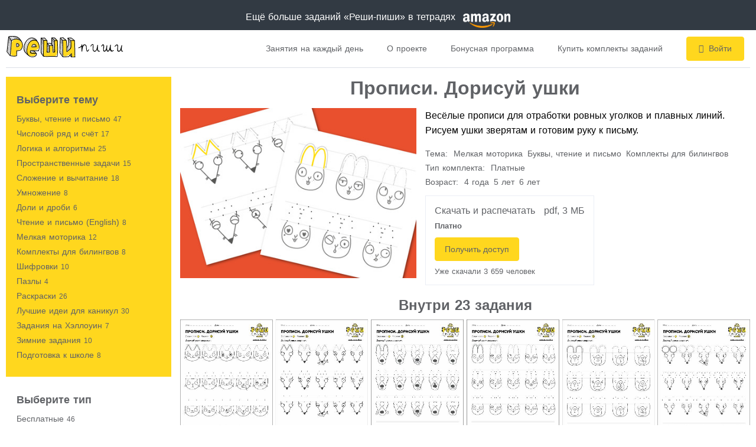

--- FILE ---
content_type: text/html; charset=utf-8
request_url: https://reshi-pishi.ru/print/propisi-dorisuj-uski
body_size: 49629
content:
<!doctype html>
<html data-n-head-ssr lang="ru" data-n-head="%7B%22lang%22:%7B%22ssr%22:%22ru%22%7D%7D">
  <head >
    <title>Прописи. Дорисуй ушки</title><meta data-n-head="ssr" charset="utf-8"><meta data-n-head="ssr" name="viewport" content="width=device-width, initial-scale=1"><meta data-n-head="ssr" name="yandex-verification" content="4c0703211f7a9bc0"><meta data-n-head="ssr" data-hid="og:image" property="og:image" content="https://reshi-pishi.ru/img/share.png"><meta data-n-head="ssr" data-hid="description" name="description" content="Скачивайте и распечатывайте задания для детей. Весёлые прописи для отработки ровных уголков и плавных линий. Рисуем ушки
зверятам и готовим руку к письму. Реши-пиши — Мелкая моторика"><link data-n-head="ssr" rel="icon" type="image/png" href="/favicon.png"><link rel="preload" href="/_nuxt/ea6f240dda71e4b97bb9.js" as="script"><link rel="preload" href="/_nuxt/487e7cc690b67330e9ba.js" as="script"><link rel="preload" href="/_nuxt/dc29f271142c95894348.js" as="script"><link rel="preload" href="/_nuxt/d23d53f3da4c32d63be1.js" as="script"><link rel="preload" href="/_nuxt/37ad17f0271e8272c113.js" as="script"><link rel="preload" href="/_nuxt/964f79e6674a8e51e5eb.js" as="script"><link rel="preload" href="/_nuxt/f7f1a672e41f9166bb2c.js" as="script"><style data-vue-ssr-id="deec7dd8:0 f52d43e0:0 84c3d3b0:0 3191d5ad:0 932a8f60:0 a570834c:0 403ad1de:0 9ade4154:0 75dacd8a:0 d22b9e36:0 7046526e:0 56390499:0 a822833a:0 01538e97:0 575e676f:0 74bd002f:0 32bdf41a:0 543a1825:0 6505af9a:0 0e42348b:0 cc3d445a:0 43d512c6:0 eed93c10:0 6e60bd70:0 36f590bd:0 5745d917:0 2c46e1da:0">.el-pagination--small .arrow.disabled,.el-table--hidden,.el-table .hidden-columns,.el-table td.is-hidden>*,.el-table th.is-hidden>*{visibility:hidden}.el-input__suffix,.el-tree.is-dragging .el-tree-node__content *{pointer-events:none}.el-dropdown .el-dropdown-selfdefine:focus:active,.el-dropdown .el-dropdown-selfdefine:focus:not(.focusing),.el-message__closeBtn:focus,.el-message__content:focus,.el-popover:focus,.el-popover:focus:active,.el-popover__reference:focus:hover,.el-popover__reference:focus:not(.focusing),.el-rate:active,.el-rate:focus,.el-tooltip:focus:hover,.el-tooltip:focus:not(.focusing),.el-upload-list__item.is-success:active,.el-upload-list__item.is-success:not(.focusing):focus{outline-width:0}@font-face{font-family:element-icons;src:url(/_nuxt/fonts/535877f.woff) format("woff"),url(/_nuxt/fonts/732389d.ttf) format("truetype");font-weight:400;font-display:"auto";font-style:normal}[class*=" el-icon-"],[class^=el-icon-]{font-family:element-icons!important;speak:none;font-style:normal;font-weight:400;-webkit-font-feature-settings:normal;font-feature-settings:normal;font-variant:normal;text-transform:none;line-height:1;vertical-align:baseline;display:inline-block;-webkit-font-smoothing:antialiased;-moz-osx-font-smoothing:grayscale}.el-icon-ice-cream-round:before{content:"\e6a0"}.el-icon-ice-cream-square:before{content:"\e6a3"}.el-icon-lollipop:before{content:"\e6a4"}.el-icon-potato-strips:before{content:"\e6a5"}.el-icon-milk-tea:before{content:"\e6a6"}.el-icon-ice-drink:before{content:"\e6a7"}.el-icon-ice-tea:before{content:"\e6a9"}.el-icon-coffee:before{content:"\e6aa"}.el-icon-orange:before{content:"\e6ab"}.el-icon-pear:before{content:"\e6ac"}.el-icon-apple:before{content:"\e6ad"}.el-icon-cherry:before{content:"\e6ae"}.el-icon-watermelon:before{content:"\e6af"}.el-icon-grape:before{content:"\e6b0"}.el-icon-refrigerator:before{content:"\e6b1"}.el-icon-goblet-square-full:before{content:"\e6b2"}.el-icon-goblet-square:before{content:"\e6b3"}.el-icon-goblet-full:before{content:"\e6b4"}.el-icon-goblet:before{content:"\e6b5"}.el-icon-cold-drink:before{content:"\e6b6"}.el-icon-coffee-cup:before{content:"\e6b8"}.el-icon-water-cup:before{content:"\e6b9"}.el-icon-hot-water:before{content:"\e6ba"}.el-icon-ice-cream:before{content:"\e6bb"}.el-icon-dessert:before{content:"\e6bc"}.el-icon-sugar:before{content:"\e6bd"}.el-icon-tableware:before{content:"\e6be"}.el-icon-burger:before{content:"\e6bf"}.el-icon-knife-fork:before{content:"\e6c1"}.el-icon-fork-spoon:before{content:"\e6c2"}.el-icon-chicken:before{content:"\e6c3"}.el-icon-food:before{content:"\e6c4"}.el-icon-dish-1:before{content:"\e6c5"}.el-icon-dish:before{content:"\e6c6"}.el-icon-moon-night:before{content:"\e6ee"}.el-icon-moon:before{content:"\e6f0"}.el-icon-cloudy-and-sunny:before{content:"\e6f1"}.el-icon-partly-cloudy:before{content:"\e6f2"}.el-icon-cloudy:before{content:"\e6f3"}.el-icon-sunny:before{content:"\e6f6"}.el-icon-sunset:before{content:"\e6f7"}.el-icon-sunrise-1:before{content:"\e6f8"}.el-icon-sunrise:before{content:"\e6f9"}.el-icon-heavy-rain:before{content:"\e6fa"}.el-icon-lightning:before{content:"\e6fb"}.el-icon-light-rain:before{content:"\e6fc"}.el-icon-wind-power:before{content:"\e6fd"}.el-icon-baseball:before{content:"\e712"}.el-icon-soccer:before{content:"\e713"}.el-icon-football:before{content:"\e715"}.el-icon-basketball:before{content:"\e716"}.el-icon-ship:before{content:"\e73f"}.el-icon-truck:before{content:"\e740"}.el-icon-bicycle:before{content:"\e741"}.el-icon-mobile-phone:before{content:"\e6d3"}.el-icon-service:before{content:"\e6d4"}.el-icon-key:before{content:"\e6e2"}.el-icon-unlock:before{content:"\e6e4"}.el-icon-lock:before{content:"\e6e5"}.el-icon-watch:before{content:"\e6fe"}.el-icon-watch-1:before{content:"\e6ff"}.el-icon-timer:before{content:"\e702"}.el-icon-alarm-clock:before{content:"\e703"}.el-icon-map-location:before{content:"\e704"}.el-icon-delete-location:before{content:"\e705"}.el-icon-add-location:before{content:"\e706"}.el-icon-location-information:before{content:"\e707"}.el-icon-location-outline:before{content:"\e708"}.el-icon-location:before{content:"\e79e"}.el-icon-place:before{content:"\e709"}.el-icon-discover:before{content:"\e70a"}.el-icon-first-aid-kit:before{content:"\e70b"}.el-icon-trophy-1:before{content:"\e70c"}.el-icon-trophy:before{content:"\e70d"}.el-icon-medal:before{content:"\e70e"}.el-icon-medal-1:before{content:"\e70f"}.el-icon-stopwatch:before{content:"\e710"}.el-icon-mic:before{content:"\e711"}.el-icon-copy-document:before{content:"\e718"}.el-icon-full-screen:before{content:"\e719"}.el-icon-switch-button:before{content:"\e71b"}.el-icon-aim:before{content:"\e71c"}.el-icon-crop:before{content:"\e71d"}.el-icon-odometer:before{content:"\e71e"}.el-icon-time:before{content:"\e71f"}.el-icon-bangzhu:before{content:"\e724"}.el-icon-close-notification:before{content:"\e726"}.el-icon-microphone:before{content:"\e727"}.el-icon-turn-off-microphone:before{content:"\e728"}.el-icon-position:before{content:"\e729"}.el-icon-postcard:before{content:"\e72a"}.el-icon-message:before{content:"\e72b"}.el-icon-chat-line-square:before{content:"\e72d"}.el-icon-chat-dot-square:before{content:"\e72e"}.el-icon-chat-dot-round:before{content:"\e72f"}.el-icon-chat-square:before{content:"\e730"}.el-icon-chat-line-round:before{content:"\e731"}.el-icon-chat-round:before{content:"\e732"}.el-icon-set-up:before{content:"\e733"}.el-icon-turn-off:before{content:"\e734"}.el-icon-open:before{content:"\e735"}.el-icon-connection:before{content:"\e736"}.el-icon-link:before{content:"\e737"}.el-icon-cpu:before{content:"\e738"}.el-icon-thumb:before{content:"\e739"}.el-icon-female:before{content:"\e73a"}.el-icon-male:before{content:"\e73b"}.el-icon-guide:before{content:"\e73c"}.el-icon-news:before{content:"\e73e"}.el-icon-price-tag:before{content:"\e744"}.el-icon-discount:before{content:"\e745"}.el-icon-wallet:before{content:"\e747"}.el-icon-coin:before{content:"\e748"}.el-icon-money:before{content:"\e749"}.el-icon-bank-card:before{content:"\e74a"}.el-icon-box:before{content:"\e74b"}.el-icon-present:before{content:"\e74c"}.el-icon-sell:before{content:"\e6d5"}.el-icon-sold-out:before{content:"\e6d6"}.el-icon-shopping-bag-2:before{content:"\e74d"}.el-icon-shopping-bag-1:before{content:"\e74e"}.el-icon-shopping-cart-2:before{content:"\e74f"}.el-icon-shopping-cart-1:before{content:"\e750"}.el-icon-shopping-cart-full:before{content:"\e751"}.el-icon-smoking:before{content:"\e752"}.el-icon-no-smoking:before{content:"\e753"}.el-icon-house:before{content:"\e754"}.el-icon-table-lamp:before{content:"\e755"}.el-icon-school:before{content:"\e756"}.el-icon-office-building:before{content:"\e757"}.el-icon-toilet-paper:before{content:"\e758"}.el-icon-notebook-2:before{content:"\e759"}.el-icon-notebook-1:before{content:"\e75a"}.el-icon-files:before{content:"\e75b"}.el-icon-collection:before{content:"\e75c"}.el-icon-receiving:before{content:"\e75d"}.el-icon-suitcase-1:before{content:"\e760"}.el-icon-suitcase:before{content:"\e761"}.el-icon-film:before{content:"\e763"}.el-icon-collection-tag:before{content:"\e765"}.el-icon-data-analysis:before{content:"\e766"}.el-icon-pie-chart:before{content:"\e767"}.el-icon-data-board:before{content:"\e768"}.el-icon-data-line:before{content:"\e76d"}.el-icon-reading:before{content:"\e769"}.el-icon-magic-stick:before{content:"\e76a"}.el-icon-coordinate:before{content:"\e76b"}.el-icon-mouse:before{content:"\e76c"}.el-icon-brush:before{content:"\e76e"}.el-icon-headset:before{content:"\e76f"}.el-icon-umbrella:before{content:"\e770"}.el-icon-scissors:before{content:"\e771"}.el-icon-mobile:before{content:"\e773"}.el-icon-attract:before{content:"\e774"}.el-icon-monitor:before{content:"\e775"}.el-icon-search:before{content:"\e778"}.el-icon-takeaway-box:before{content:"\e77a"}.el-icon-paperclip:before{content:"\e77d"}.el-icon-printer:before{content:"\e77e"}.el-icon-document-add:before{content:"\e782"}.el-icon-document:before{content:"\e785"}.el-icon-document-checked:before{content:"\e786"}.el-icon-document-copy:before{content:"\e787"}.el-icon-document-delete:before{content:"\e788"}.el-icon-document-remove:before{content:"\e789"}.el-icon-tickets:before{content:"\e78b"}.el-icon-folder-checked:before{content:"\e77f"}.el-icon-folder-delete:before{content:"\e780"}.el-icon-folder-remove:before{content:"\e781"}.el-icon-folder-add:before{content:"\e783"}.el-icon-folder-opened:before{content:"\e784"}.el-icon-folder:before{content:"\e78a"}.el-icon-edit-outline:before{content:"\e764"}.el-icon-edit:before{content:"\e78c"}.el-icon-date:before{content:"\e78e"}.el-icon-c-scale-to-original:before{content:"\e7c6"}.el-icon-view:before{content:"\e6ce"}.el-icon-loading:before{content:"\e6cf"}.el-icon-rank:before{content:"\e6d1"}.el-icon-sort-down:before{content:"\e7c4"}.el-icon-sort-up:before{content:"\e7c5"}.el-icon-sort:before{content:"\e6d2"}.el-icon-finished:before{content:"\e6cd"}.el-icon-refresh-left:before{content:"\e6c7"}.el-icon-refresh-right:before{content:"\e6c8"}.el-icon-refresh:before{content:"\e6d0"}.el-icon-video-play:before{content:"\e7c0"}.el-icon-video-pause:before{content:"\e7c1"}.el-icon-d-arrow-right:before{content:"\e6dc"}.el-icon-d-arrow-left:before{content:"\e6dd"}.el-icon-arrow-up:before{content:"\e6e1"}.el-icon-arrow-down:before{content:"\e6df"}.el-icon-arrow-right:before{content:"\e6e0"}.el-icon-arrow-left:before{content:"\e6de"}.el-icon-top-right:before{content:"\e6e7"}.el-icon-top-left:before{content:"\e6e8"}.el-icon-top:before{content:"\e6e6"}.el-icon-bottom:before{content:"\e6eb"}.el-icon-right:before{content:"\e6e9"}.el-icon-back:before{content:"\e6ea"}.el-icon-bottom-right:before{content:"\e6ec"}.el-icon-bottom-left:before{content:"\e6ed"}.el-icon-caret-top:before{content:"\e78f"}.el-icon-caret-bottom:before{content:"\e790"}.el-icon-caret-right:before{content:"\e791"}.el-icon-caret-left:before{content:"\e792"}.el-icon-d-caret:before{content:"\e79a"}.el-icon-share:before{content:"\e793"}.el-icon-menu:before{content:"\e798"}.el-icon-s-grid:before{content:"\e7a6"}.el-icon-s-check:before{content:"\e7a7"}.el-icon-s-data:before{content:"\e7a8"}.el-icon-s-opportunity:before{content:"\e7aa"}.el-icon-s-custom:before{content:"\e7ab"}.el-icon-s-claim:before{content:"\e7ad"}.el-icon-s-finance:before{content:"\e7ae"}.el-icon-s-comment:before{content:"\e7af"}.el-icon-s-flag:before{content:"\e7b0"}.el-icon-s-marketing:before{content:"\e7b1"}.el-icon-s-shop:before{content:"\e7b4"}.el-icon-s-open:before{content:"\e7b5"}.el-icon-s-management:before{content:"\e7b6"}.el-icon-s-ticket:before{content:"\e7b7"}.el-icon-s-release:before{content:"\e7b8"}.el-icon-s-home:before{content:"\e7b9"}.el-icon-s-promotion:before{content:"\e7ba"}.el-icon-s-operation:before{content:"\e7bb"}.el-icon-s-unfold:before{content:"\e7bc"}.el-icon-s-fold:before{content:"\e7a9"}.el-icon-s-platform:before{content:"\e7bd"}.el-icon-s-order:before{content:"\e7be"}.el-icon-s-cooperation:before{content:"\e7bf"}.el-icon-bell:before{content:"\e725"}.el-icon-message-solid:before{content:"\e799"}.el-icon-video-camera:before{content:"\e772"}.el-icon-video-camera-solid:before{content:"\e796"}.el-icon-camera:before{content:"\e779"}.el-icon-camera-solid:before{content:"\e79b"}.el-icon-download:before{content:"\e77c"}.el-icon-upload2:before{content:"\e77b"}.el-icon-upload:before{content:"\e7c3"}.el-icon-picture-outline-round:before{content:"\e75f"}.el-icon-picture-outline:before{content:"\e75e"}.el-icon-picture:before{content:"\e79f"}.el-icon-close:before{content:"\e6db"}.el-icon-check:before{content:"\e6da"}.el-icon-plus:before{content:"\e6d9"}.el-icon-minus:before{content:"\e6d8"}.el-icon-help:before{content:"\e73d"}.el-icon-s-help:before{content:"\e7b3"}.el-icon-circle-close:before{content:"\e78d"}.el-icon-circle-check:before{content:"\e720"}.el-icon-circle-plus-outline:before{content:"\e723"}.el-icon-remove-outline:before{content:"\e722"}.el-icon-zoom-out:before{content:"\e776"}.el-icon-zoom-in:before{content:"\e777"}.el-icon-error:before{content:"\e79d"}.el-icon-success:before{content:"\e79c"}.el-icon-circle-plus:before{content:"\e7a0"}.el-icon-remove:before{content:"\e7a2"}.el-icon-info:before{content:"\e7a1"}.el-icon-question:before{content:"\e7a4"}.el-icon-warning-outline:before{content:"\e6c9"}.el-icon-warning:before{content:"\e7a3"}.el-icon-goods:before{content:"\e7c2"}.el-icon-s-goods:before{content:"\e7b2"}.el-icon-star-off:before{content:"\e717"}.el-icon-star-on:before{content:"\e797"}.el-icon-more-outline:before{content:"\e6cc"}.el-icon-more:before{content:"\e794"}.el-icon-phone-outline:before{content:"\e6cb"}.el-icon-phone:before{content:"\e795"}.el-icon-user:before{content:"\e6e3"}.el-icon-user-solid:before{content:"\e7a5"}.el-icon-setting:before{content:"\e6ca"}.el-icon-s-tools:before{content:"\e7ac"}.el-icon-delete:before{content:"\e6d7"}.el-icon-delete-solid:before{content:"\e7c9"}.el-icon-eleme:before{content:"\e7c7"}.el-icon-platform-eleme:before{content:"\e7ca"}.el-icon-loading{-webkit-animation:rotating 2s linear infinite;animation:rotating 2s linear infinite}.el-icon--right{margin-left:5px}.el-icon--left{margin-right:5px}@-webkit-keyframes rotating{0%{-webkit-transform:rotate(0);transform:rotate(0)}to{-webkit-transform:rotate(1turn);transform:rotate(1turn)}}@keyframes rotating{0%{-webkit-transform:rotate(0);transform:rotate(0)}to{-webkit-transform:rotate(1turn);transform:rotate(1turn)}}.el-pagination{white-space:nowrap;padding:2px 5px;color:#303133;font-weight:700}.el-pagination:after,.el-pagination:before{display:table;content:""}.el-pagination:after{clear:both}.el-pagination button,.el-pagination span:not([class*=suffix]){display:inline-block;font-size:13px;min-width:35.5px;height:28px;line-height:28px;vertical-align:top;-webkit-box-sizing:border-box;box-sizing:border-box}.el-pagination .el-input__inner{text-align:center;-moz-appearance:textfield;line-height:normal}.el-pagination .el-input__suffix{right:0;-webkit-transform:scale(.8);-ms-transform:scale(.8);transform:scale(.8)}.el-pagination .el-select .el-input{width:100px;margin:0 5px}.el-pagination .el-select .el-input .el-input__inner{padding-right:25px;border-radius:3px}.el-pagination button{border:none;padding:0 6px;background:0 0}.el-pagination button:focus{outline:0}.el-pagination button:hover{color:#ffd71e}.el-pagination button:disabled{color:#c0c4cc;background-color:#fff;cursor:not-allowed}.el-pagination .btn-next,.el-pagination .btn-prev{background:50% no-repeat #fff;background-size:16px;cursor:pointer;margin:0;color:#303133}.el-pagination .btn-next .el-icon,.el-pagination .btn-prev .el-icon{display:block;font-size:12px;font-weight:700}.el-pagination .btn-prev{padding-right:12px}.el-pagination .btn-next{padding-left:12px}.el-pagination .el-pager li.disabled{color:#c0c4cc;cursor:not-allowed}.el-pager li,.el-pager li.btn-quicknext:hover,.el-pager li.btn-quickprev:hover{cursor:pointer}.el-pagination--small .btn-next,.el-pagination--small .btn-prev,.el-pagination--small .el-pager li,.el-pagination--small .el-pager li.btn-quicknext,.el-pagination--small .el-pager li.btn-quickprev,.el-pagination--small .el-pager li:last-child{border-color:rgba(0,0,0,0);font-size:12px;line-height:22px;height:22px;min-width:22px}.el-pagination--small .more:before,.el-pagination--small li.more:before{line-height:24px}.el-pagination--small button,.el-pagination--small span:not([class*=suffix]){height:22px;line-height:22px}.el-pagination--small .el-pagination__editor,.el-pagination--small .el-pagination__editor.el-input .el-input__inner{height:22px}.el-pagination__sizes{margin:0 10px 0 0;font-weight:400;color:#606266}.el-pagination__sizes .el-input .el-input__inner{font-size:13px;padding-left:8px}.el-pagination__sizes .el-input .el-input__inner:hover{border-color:#ffd71e}.el-pagination__total{margin-right:10px;font-weight:400;color:#606266}.el-pagination__jump{margin-left:24px;font-weight:400;color:#606266}.el-pagination__jump .el-input__inner{padding:0 3px}.el-pagination__rightwrapper{float:right}.el-pagination__editor{line-height:18px;padding:0 2px;height:28px;text-align:center;margin:0 2px;-webkit-box-sizing:border-box;box-sizing:border-box;border-radius:3px}.el-pager,.el-pagination.is-background .btn-next,.el-pagination.is-background .btn-prev{padding:0}.el-pagination__editor.el-input{width:50px}.el-pagination__editor.el-input .el-input__inner{height:28px}.el-pagination__editor .el-input__inner::-webkit-inner-spin-button,.el-pagination__editor .el-input__inner::-webkit-outer-spin-button{-webkit-appearance:none;margin:0}.el-pagination.is-background .btn-next,.el-pagination.is-background .btn-prev,.el-pagination.is-background .el-pager li{margin:0 5px;background-color:#f4f4f5;color:#606266;min-width:30px;border-radius:2px}.el-pagination.is-background .btn-next.disabled,.el-pagination.is-background .btn-next:disabled,.el-pagination.is-background .btn-prev.disabled,.el-pagination.is-background .btn-prev:disabled,.el-pagination.is-background .el-pager li.disabled{color:#c0c4cc}.el-pagination.is-background .el-pager li:not(.disabled):hover{color:#ffd71e}.el-pagination.is-background .el-pager li:not(.disabled).active{background-color:#ffd71e;color:#fff}.el-dialog,.el-pager li{background:#fff;-webkit-box-sizing:border-box}.el-pagination.is-background.el-pagination--small .btn-next,.el-pagination.is-background.el-pagination--small .btn-prev,.el-pagination.is-background.el-pagination--small .el-pager li{margin:0 3px;min-width:22px}.el-pager,.el-pager li{vertical-align:top;margin:0;display:inline-block}.el-pager{-ms-user-select:none;user-select:none;list-style:none;font-size:0}.el-date-table,.el-pager,.el-table th{-webkit-user-select:none;-moz-user-select:none}.el-pager .more:before{line-height:30px}.el-pager li{padding:0 4px;font-size:13px;min-width:35.5px;height:28px;line-height:28px;-webkit-box-sizing:border-box;box-sizing:border-box;text-align:center}.el-menu--collapse .el-menu .el-submenu,.el-menu--popup{min-width:200px}.el-pager li.btn-quicknext,.el-pager li.btn-quickprev{line-height:28px;color:#303133}.el-pager li.btn-quicknext.disabled,.el-pager li.btn-quickprev.disabled{color:#c0c4cc}.el-pager li.active+li{border-left:0}.el-pager li:hover{color:#ffd71e}.el-pager li.active{color:#ffd71e;cursor:default}@-webkit-keyframes v-modal-in{0%{opacity:0}}@-webkit-keyframes v-modal-out{to{opacity:0}}.el-dialog{position:relative;margin:0 auto 50px;border-radius:2px;-webkit-box-shadow:0 1px 3px rgba(0,0,0,.3);box-shadow:0 1px 3px rgba(0,0,0,.3);-webkit-box-sizing:border-box;box-sizing:border-box;width:50%}.el-dialog.is-fullscreen{width:100%;margin-top:0;margin-bottom:0;height:100%;overflow:auto}.el-dialog__wrapper{position:fixed;top:0;right:0;bottom:0;left:0;overflow:auto;margin:0}.el-dialog__header{padding:20px 20px 10px}.el-dialog__headerbtn{position:absolute;top:20px;right:20px;padding:0;background:0 0;border:none;outline:0;cursor:pointer;font-size:16px}.el-dialog__headerbtn .el-dialog__close{color:#909399}.el-dialog__headerbtn:focus .el-dialog__close,.el-dialog__headerbtn:hover .el-dialog__close{color:#ffd71e}.el-dialog__title{line-height:24px;font-size:18px;color:#303133}.el-dialog__body{padding:30px 20px;color:#606266;font-size:14px;word-break:break-all}.el-dialog__footer{padding:10px 20px 20px;text-align:right;-webkit-box-sizing:border-box;box-sizing:border-box}.el-dialog--center{text-align:center}.el-dialog--center .el-dialog__body{text-align:left;text-align:initial;padding:25px 25px 30px}.el-dialog--center .el-dialog__footer{text-align:inherit}.dialog-fade-enter-active{-webkit-animation:dialog-fade-in .3s;animation:dialog-fade-in .3s}.dialog-fade-leave-active{-webkit-animation:dialog-fade-out .3s;animation:dialog-fade-out .3s}@-webkit-keyframes dialog-fade-in{0%{-webkit-transform:translate3d(0,-20px,0);transform:translate3d(0,-20px,0);opacity:0}to{-webkit-transform:translateZ(0);transform:translateZ(0);opacity:1}}@keyframes dialog-fade-in{0%{-webkit-transform:translate3d(0,-20px,0);transform:translate3d(0,-20px,0);opacity:0}to{-webkit-transform:translateZ(0);transform:translateZ(0);opacity:1}}@-webkit-keyframes dialog-fade-out{0%{-webkit-transform:translateZ(0);transform:translateZ(0);opacity:1}to{-webkit-transform:translate3d(0,-20px,0);transform:translate3d(0,-20px,0);opacity:0}}@keyframes dialog-fade-out{0%{-webkit-transform:translateZ(0);transform:translateZ(0);opacity:1}to{-webkit-transform:translate3d(0,-20px,0);transform:translate3d(0,-20px,0);opacity:0}}.el-autocomplete{position:relative;display:inline-block}.el-autocomplete-suggestion{margin:5px 0;-webkit-box-shadow:0 2px 12px 0 rgba(0,0,0,.1);box-shadow:0 2px 12px 0 rgba(0,0,0,.1);border-radius:4px;border:1px solid #e4e7ed;-webkit-box-sizing:border-box;box-sizing:border-box;background-color:#fff}.el-dropdown-menu,.el-menu--collapse .el-submenu .el-menu{z-index:10;-webkit-box-shadow:0 2px 12px 0 rgba(0,0,0,.1)}.el-autocomplete-suggestion__wrap{max-height:280px;padding:10px 0;-webkit-box-sizing:border-box;box-sizing:border-box}.el-autocomplete-suggestion__list{margin:0;padding:0}.el-autocomplete-suggestion li{padding:0 20px;margin:0;line-height:34px;cursor:pointer;color:#606266;font-size:14px;list-style:none;white-space:nowrap;overflow:hidden;text-overflow:ellipsis}.el-autocomplete-suggestion li.highlighted,.el-autocomplete-suggestion li:hover{background-color:#f5f7fa}.el-autocomplete-suggestion li.divider{margin-top:6px;border-top:1px solid #000}.el-autocomplete-suggestion li.divider:last-child{margin-bottom:-6px}.el-autocomplete-suggestion.is-loading li{text-align:center;height:100px;line-height:100px;font-size:20px;color:#999}.el-autocomplete-suggestion.is-loading li:after{display:inline-block;content:"";height:100%;vertical-align:middle}.el-autocomplete-suggestion.is-loading li:hover{background-color:#fff}.el-autocomplete-suggestion.is-loading .el-icon-loading{vertical-align:middle}.el-dropdown{display:inline-block;position:relative;color:#606266;font-size:14px}.el-dropdown .el-button-group{display:block}.el-dropdown .el-button-group .el-button{float:none}.el-dropdown .el-dropdown__caret-button{padding-left:5px;padding-right:5px;position:relative;border-left:none}.el-dropdown .el-dropdown__caret-button:before{content:"";position:absolute;display:block;width:1px;top:5px;bottom:5px;left:0;background:hsla(0,0%,100%,.5)}.el-dropdown .el-dropdown__caret-button.el-button--default:before{background:rgba(220,223,230,.5)}.el-dropdown .el-dropdown__caret-button:hover:before{top:0;bottom:0}.el-dropdown .el-dropdown__caret-button .el-dropdown__icon{padding-left:0}.el-dropdown__icon{font-size:12px;margin:0 3px}.el-dropdown-menu{position:absolute;top:0;left:0;padding:10px 0;margin:5px 0;background-color:#fff;border:1px solid #ebeef5;border-radius:4px;-webkit-box-shadow:0 2px 12px 0 rgba(0,0,0,.1);box-shadow:0 2px 12px 0 rgba(0,0,0,.1)}.el-dropdown-menu__item{list-style:none;line-height:36px;padding:0 20px;margin:0;font-size:14px;color:#606266;cursor:pointer;outline:0}.el-dropdown-menu__item:focus,.el-dropdown-menu__item:not(.is-disabled):hover{background-color:#fffbe9;color:#ffdf4b}.el-dropdown-menu__item i{margin-right:5px}.el-dropdown-menu__item--divided{position:relative;margin-top:6px;border-top:1px solid #ebeef5}.el-dropdown-menu__item--divided:before{content:"";height:6px;display:block;margin:0 -20px;background-color:#fff}.el-dropdown-menu__item.is-disabled{cursor:default;color:#bbb;pointer-events:none}.el-dropdown-menu--medium{padding:6px 0}.el-dropdown-menu--medium .el-dropdown-menu__item{line-height:30px;padding:0 17px;font-size:14px}.el-dropdown-menu--medium .el-dropdown-menu__item.el-dropdown-menu__item--divided{margin-top:6px}.el-dropdown-menu--medium .el-dropdown-menu__item.el-dropdown-menu__item--divided:before{height:6px;margin:0 -17px}.el-dropdown-menu--small{padding:6px 0}.el-dropdown-menu--small .el-dropdown-menu__item{line-height:27px;padding:0 15px;font-size:13px}.el-dropdown-menu--small .el-dropdown-menu__item.el-dropdown-menu__item--divided{margin-top:4px}.el-dropdown-menu--small .el-dropdown-menu__item.el-dropdown-menu__item--divided:before{height:4px;margin:0 -15px}.el-dropdown-menu--mini{padding:3px 0}.el-dropdown-menu--mini .el-dropdown-menu__item{line-height:24px;padding:0 10px;font-size:12px}.el-dropdown-menu--mini .el-dropdown-menu__item.el-dropdown-menu__item--divided{margin-top:3px}.el-dropdown-menu--mini .el-dropdown-menu__item.el-dropdown-menu__item--divided:before{height:3px;margin:0 -10px}.el-menu{border-right:1px solid #e6e6e6;list-style:none;position:relative;margin:0;padding-left:0;background-color:#fff}.el-menu--horizontal>.el-menu-item:not(.is-disabled):focus,.el-menu--horizontal>.el-menu-item:not(.is-disabled):hover,.el-menu--horizontal>.el-submenu .el-submenu__title:hover{background-color:#fff}.el-menu:after,.el-menu:before{display:table;content:""}.el-menu:after{clear:both}.el-menu.el-menu--horizontal{border-bottom:1px solid #e6e6e6}.el-menu--horizontal{border-right:none}.el-menu--horizontal>.el-menu-item{float:left;height:60px;line-height:60px;margin:0;border-bottom:2px solid rgba(0,0,0,0);color:#909399}.el-menu--horizontal>.el-menu-item a,.el-menu--horizontal>.el-menu-item a:hover{color:inherit}.el-menu--horizontal>.el-submenu{float:left}.el-menu--horizontal>.el-submenu:focus,.el-menu--horizontal>.el-submenu:hover{outline:0}.el-menu--horizontal>.el-submenu:focus .el-submenu__title,.el-menu--horizontal>.el-submenu:hover .el-submenu__title{color:#303133}.el-menu--horizontal>.el-submenu.is-active .el-submenu__title{border-bottom:2px solid #ffd71e;color:#303133}.el-menu--horizontal>.el-submenu .el-submenu__title{height:60px;line-height:60px;border-bottom:2px solid rgba(0,0,0,0);color:#909399}.el-menu--horizontal>.el-submenu .el-submenu__icon-arrow{position:static;vertical-align:middle;margin-left:8px;margin-top:-3px}.el-menu--horizontal .el-menu .el-menu-item,.el-menu--horizontal .el-menu .el-submenu__title{background-color:#fff;float:none;height:36px;line-height:36px;padding:0 10px;color:#909399}.el-menu--horizontal .el-menu .el-menu-item.is-active,.el-menu--horizontal .el-menu .el-submenu.is-active>.el-submenu__title{color:#303133}.el-menu--horizontal .el-menu-item:not(.is-disabled):focus,.el-menu--horizontal .el-menu-item:not(.is-disabled):hover{outline:0;color:#303133}.el-menu--horizontal>.el-menu-item.is-active{border-bottom:2px solid #ffd71e;color:#303133}.el-menu--collapse{width:64px}.el-menu--collapse>.el-menu-item [class^=el-icon-],.el-menu--collapse>.el-submenu>.el-submenu__title [class^=el-icon-]{margin:0;vertical-align:middle;width:24px;text-align:center}.el-menu--collapse>.el-menu-item .el-submenu__icon-arrow,.el-menu--collapse>.el-submenu>.el-submenu__title .el-submenu__icon-arrow{display:none}.el-menu--collapse>.el-menu-item span,.el-menu--collapse>.el-submenu>.el-submenu__title span{height:0;width:0;overflow:hidden;visibility:hidden;display:inline-block}.el-menu--collapse>.el-menu-item.is-active i{color:inherit}.el-menu--collapse .el-submenu{position:relative}.el-menu--collapse .el-submenu .el-menu{position:absolute;margin-left:5px;top:0;left:100%;border:1px solid #e4e7ed;border-radius:2px;-webkit-box-shadow:0 2px 12px 0 rgba(0,0,0,.1);box-shadow:0 2px 12px 0 rgba(0,0,0,.1)}.el-menu-item,.el-submenu__title{height:56px;line-height:56px;position:relative;-webkit-box-sizing:border-box;white-space:nowrap;list-style:none}.el-menu--collapse .el-submenu.is-opened>.el-submenu__title .el-submenu__icon-arrow{-webkit-transform:none;-ms-transform:none;transform:none}.el-menu--popup{z-index:100;border:none;padding:5px 0;border-radius:2px;-webkit-box-shadow:0 2px 12px 0 rgba(0,0,0,.1);box-shadow:0 2px 12px 0 rgba(0,0,0,.1)}.el-menu--popup-bottom-start{margin-top:5px}.el-menu--popup-right-start{margin-left:5px;margin-right:5px}.el-menu-item{font-size:14px;color:#303133;padding:0 20px;cursor:pointer;-webkit-transition:border-color .3s,background-color .3s,color .3s;transition:border-color .3s,background-color .3s,color .3s;-webkit-box-sizing:border-box;box-sizing:border-box}.el-menu-item *{vertical-align:middle}.el-menu-item i{color:#909399}.el-menu-item:focus,.el-menu-item:hover{outline:0;background-color:#fffbe9}.el-menu-item.is-disabled{opacity:.25;cursor:not-allowed;background:0 0!important}.el-menu-item [class^=el-icon-]{margin-right:5px;width:24px;text-align:center;font-size:18px;vertical-align:middle}.el-menu-item.is-active{color:#ffd71e}.el-menu-item.is-active i{color:inherit}.el-submenu{list-style:none;margin:0;padding-left:0}.el-submenu__title{font-size:14px;color:#303133;padding:0 20px;cursor:pointer;-webkit-transition:border-color .3s,background-color .3s,color .3s;transition:border-color .3s,background-color .3s,color .3s;-webkit-box-sizing:border-box;box-sizing:border-box}.el-submenu__title *{vertical-align:middle}.el-submenu__title i{color:#909399}.el-submenu__title:focus,.el-submenu__title:hover{outline:0;background-color:#fffbe9}.el-submenu__title.is-disabled{opacity:.25;cursor:not-allowed;background:0 0!important}.el-submenu__title:hover{background-color:#fffbe9}.el-submenu .el-menu{border:none}.el-submenu .el-menu-item{height:50px;line-height:50px;padding:0 45px;min-width:200px}.el-submenu__icon-arrow{position:absolute;top:50%;right:20px;margin-top:-7px;-webkit-transition:-webkit-transform .3s;transition:-webkit-transform .3s;transition:transform .3s;transition:transform .3s,-webkit-transform .3s;font-size:12px}.el-submenu.is-active .el-submenu__title{border-bottom-color:#ffd71e}.el-submenu.is-opened>.el-submenu__title .el-submenu__icon-arrow{-webkit-transform:rotate(180deg);-ms-transform:rotate(180deg);transform:rotate(180deg)}.el-submenu.is-disabled .el-menu-item,.el-submenu.is-disabled .el-submenu__title{opacity:.25;cursor:not-allowed;background:0 0!important}.el-submenu [class^=el-icon-]{vertical-align:middle;margin-right:5px;width:24px;text-align:center;font-size:18px}.el-menu-item-group>ul{padding:0}.el-menu-item-group__title{padding:7px 0 7px 20px;line-height:normal;font-size:12px;color:#909399}.el-radio-button__inner,.el-radio-group{display:inline-block;line-height:1;vertical-align:middle}.horizontal-collapse-transition .el-submenu__title .el-submenu__icon-arrow{-webkit-transition:.2s;transition:.2s;opacity:0}.el-radio-group{font-size:0}.el-radio-button{position:relative;display:inline-block;outline:0}.el-radio-button__inner{white-space:nowrap;background:#fff;border:1px solid #dcdfe6;font-weight:500;border-left:0;color:#606266;-webkit-appearance:none;text-align:center;-webkit-box-sizing:border-box;box-sizing:border-box;outline:0;margin:0;position:relative;cursor:pointer;-webkit-transition:all .3s cubic-bezier(.645,.045,.355,1);transition:all .3s cubic-bezier(.645,.045,.355,1);padding:12px 20px;font-size:14px;border-radius:0}.el-radio-button__inner.is-round{padding:12px 20px}.el-radio-button__inner:hover{color:#ffd71e}.el-radio-button__inner [class*=el-icon-]{line-height:.9}.el-radio-button__inner [class*=el-icon-]+span{margin-left:5px}.el-radio-button:first-child .el-radio-button__inner{border-left:1px solid #dcdfe6;border-radius:4px 0 0 4px;-webkit-box-shadow:none!important;box-shadow:none!important}.el-radio-button__orig-radio{opacity:0;outline:0;position:absolute;z-index:-1}.el-radio-button__orig-radio:checked+.el-radio-button__inner{color:#fff;background-color:#ffd71e;border-color:#ffd71e;-webkit-box-shadow:-1px 0 0 0 #ffd71e;box-shadow:-1px 0 0 0 #ffd71e}.el-radio-button__orig-radio:disabled+.el-radio-button__inner{color:#c0c4cc;cursor:not-allowed;background-image:none;background-color:#fff;border-color:#ebeef5;-webkit-box-shadow:none;box-shadow:none}.el-radio-button__orig-radio:disabled:checked+.el-radio-button__inner{background-color:#f2f6fc}.el-radio-button:last-child .el-radio-button__inner{border-radius:0 4px 4px 0}.el-popover,.el-radio-button:first-child:last-child .el-radio-button__inner{border-radius:4px}.el-radio-button--medium .el-radio-button__inner{padding:10px 20px;font-size:14px;border-radius:0}.el-radio-button--medium .el-radio-button__inner.is-round{padding:10px 20px}.el-radio-button--small .el-radio-button__inner{padding:9px 15px;font-size:12px;border-radius:0}.el-radio-button--small .el-radio-button__inner.is-round{padding:9px 15px}.el-radio-button--mini .el-radio-button__inner{padding:7px 15px;font-size:12px;border-radius:0}.el-radio-button--mini .el-radio-button__inner.is-round{padding:7px 15px}.el-radio-button:focus:not(.is-focus):not(:active):not(.is-disabled){-webkit-box-shadow:0 0 2px 2px #ffd71e;box-shadow:0 0 2px 2px #ffd71e}.el-switch{display:-webkit-inline-box;display:-ms-inline-flexbox;display:inline-flex;-webkit-box-align:center;-ms-flex-align:center;align-items:center;position:relative;font-size:14px;line-height:20px;height:20px;vertical-align:middle}.el-switch__core,.el-switch__label{display:inline-block;cursor:pointer}.el-switch.is-disabled .el-switch__core,.el-switch.is-disabled .el-switch__label{cursor:not-allowed}.el-switch__label{-webkit-transition:.2s;transition:.2s;height:20px;font-size:14px;font-weight:500;vertical-align:middle;color:#303133}.el-switch__label.is-active{color:#ffd71e}.el-switch__label--left{margin-right:10px}.el-switch__label--right{margin-left:10px}.el-switch__label *{line-height:1;font-size:14px;display:inline-block}.el-switch__input{position:absolute;width:0;height:0;opacity:0;margin:0}.el-switch__core{margin:0;position:relative;width:40px;height:20px;border:1px solid #dcdfe6;outline:0;border-radius:10px;-webkit-box-sizing:border-box;box-sizing:border-box;background:#dcdfe6;-webkit-transition:border-color .3s,background-color .3s;transition:border-color .3s,background-color .3s;vertical-align:middle}.el-switch__core:after{content:"";position:absolute;top:1px;left:1px;border-radius:100%;-webkit-transition:all .3s;transition:all .3s;width:16px;height:16px;background-color:#fff}.el-switch.is-checked .el-switch__core{border-color:#ffd71e;background-color:#ffd71e}.el-switch.is-checked .el-switch__core:after{left:100%;margin-left:-17px}.el-switch.is-disabled{opacity:.6}.el-switch--wide .el-switch__label.el-switch__label--left span{left:10px}.el-switch--wide .el-switch__label.el-switch__label--right span{right:10px}.el-switch .label-fade-enter,.el-switch .label-fade-leave-active{opacity:0}.el-select-dropdown{position:absolute;z-index:1001;border:1px solid #e4e7ed;border-radius:4px;background-color:#fff;-webkit-box-shadow:0 2px 12px 0 rgba(0,0,0,.1);box-shadow:0 2px 12px 0 rgba(0,0,0,.1);-webkit-box-sizing:border-box;box-sizing:border-box;margin:5px 0}.el-select-dropdown.is-multiple .el-select-dropdown__item.selected{color:#ffd71e;background-color:#fff}.el-select-dropdown.is-multiple .el-select-dropdown__item.selected.hover{background-color:#f5f7fa}.el-select-dropdown.is-multiple .el-select-dropdown__item.selected:after{position:absolute;right:20px;font-family:element-icons;content:"\e6da";font-size:12px;font-weight:700;-webkit-font-smoothing:antialiased;-moz-osx-font-smoothing:grayscale}.el-select-dropdown .el-scrollbar.is-empty .el-select-dropdown__list{padding:0}.el-select-dropdown__empty{padding:10px 0;margin:0;text-align:center;color:#999;font-size:14px}.el-select-dropdown__wrap{max-height:274px}.el-select-dropdown__list{list-style:none;padding:6px 0;margin:0;-webkit-box-sizing:border-box;box-sizing:border-box}.el-select-dropdown__item{font-size:14px;padding:0 20px;position:relative;white-space:nowrap;overflow:hidden;text-overflow:ellipsis;color:#606266;height:34px;line-height:34px;-webkit-box-sizing:border-box;box-sizing:border-box;cursor:pointer}.el-select-dropdown__item.is-disabled{color:#c0c4cc;cursor:not-allowed}.el-select-dropdown__item.is-disabled:hover{background-color:#fff}.el-select-dropdown__item.hover,.el-select-dropdown__item:hover{background-color:#f5f7fa}.el-select-dropdown__item.selected{color:#ffd71e;font-weight:700}.el-select-group{margin:0;padding:0}.el-select-group__wrap{position:relative;list-style:none;margin:0;padding:0}.el-select-group__wrap:not(:last-of-type){padding-bottom:24px}.el-select-group__wrap:not(:last-of-type):after{content:"";position:absolute;display:block;left:20px;right:20px;bottom:12px;height:1px;background:#e4e7ed}.el-select-group__title{padding-left:20px;font-size:12px;color:#909399;line-height:30px}.el-select-group .el-select-dropdown__item{padding-left:20px}.el-select{display:inline-block;position:relative}.el-select .el-select__tags>span{display:contents}.el-select:hover .el-input__inner{border-color:#c0c4cc}.el-select .el-input__inner{cursor:pointer;padding-right:35px}.el-select .el-input__inner:focus{border-color:#ffd71e}.el-select .el-input .el-select__caret{color:#c0c4cc;font-size:14px;-webkit-transition:-webkit-transform .3s;transition:-webkit-transform .3s;transition:transform .3s;transition:transform .3s,-webkit-transform .3s;-webkit-transform:rotate(180deg);-ms-transform:rotate(180deg);transform:rotate(180deg);cursor:pointer}.el-select .el-input .el-select__caret.is-reverse{-webkit-transform:rotate(0);-ms-transform:rotate(0);transform:rotate(0)}.el-select .el-input .el-select__caret.is-show-close{font-size:14px;text-align:center;-webkit-transform:rotate(180deg);-ms-transform:rotate(180deg);transform:rotate(180deg);border-radius:100%;color:#c0c4cc;-webkit-transition:color .2s cubic-bezier(.645,.045,.355,1);transition:color .2s cubic-bezier(.645,.045,.355,1)}.el-select .el-input .el-select__caret.is-show-close:hover{color:#909399}.el-select .el-input.is-disabled .el-input__inner{cursor:not-allowed}.el-select .el-input.is-disabled .el-input__inner:hover{border-color:#e4e7ed}.el-select .el-input.is-focus .el-input__inner{border-color:#ffd71e}.el-select>.el-input{display:block}.el-select__input{border:none;outline:0;padding:0;margin-left:15px;color:#666;font-size:14px;-webkit-appearance:none;-moz-appearance:none;appearance:none;height:28px;background-color:rgba(0,0,0,0)}.el-select__input.is-mini{height:14px}.el-select__close{cursor:pointer;position:absolute;top:8px;z-index:1000;right:25px;color:#c0c4cc;line-height:18px;font-size:14px}.el-select__close:hover{color:#909399}.el-select__tags{position:absolute;line-height:normal;white-space:normal;z-index:1;top:50%;-webkit-transform:translateY(-50%);-ms-transform:translateY(-50%);transform:translateY(-50%);display:-webkit-box;display:-ms-flexbox;display:flex;-webkit-box-align:center;-ms-flex-align:center;align-items:center;-ms-flex-wrap:wrap;flex-wrap:wrap}.el-select .el-tag__close{margin-top:-2px}.el-select .el-tag{-webkit-box-sizing:border-box;box-sizing:border-box;border-color:rgba(0,0,0,0);margin:2px 0 2px 6px;background-color:#f0f2f5}.el-select .el-tag__close.el-icon-close{background-color:#c0c4cc;right:-7px;top:0;color:#fff}.el-select .el-tag__close.el-icon-close:hover{background-color:#909399}.el-table,.el-table__expanded-cell{background-color:#fff}.el-select .el-tag__close.el-icon-close:before{display:block;-webkit-transform:translateY(.5px);-ms-transform:translateY(.5px);transform:translateY(.5px)}.el-table{position:relative;overflow:hidden;-webkit-box-sizing:border-box;box-sizing:border-box;-webkit-box-flex:1;-ms-flex:1;flex:1;width:100%;max-width:100%;font-size:14px;color:#606266}.el-table--mini,.el-table--small,.el-table__expand-icon{font-size:12px}.el-table__empty-block{min-height:60px;text-align:center;width:100%;display:-webkit-box;display:-ms-flexbox;display:flex;-webkit-box-pack:center;-ms-flex-pack:center;justify-content:center;-webkit-box-align:center;-ms-flex-align:center;align-items:center}.el-table__empty-text{line-height:60px;width:50%;color:#909399}.el-table__expand-column .cell{padding:0;text-align:center}.el-table__expand-icon{position:relative;cursor:pointer;color:#666;-webkit-transition:-webkit-transform .2s ease-in-out;transition:-webkit-transform .2s ease-in-out;transition:transform .2s ease-in-out;transition:transform .2s ease-in-out,-webkit-transform .2s ease-in-out;height:20px}.el-table__expand-icon--expanded{-webkit-transform:rotate(90deg);-ms-transform:rotate(90deg);transform:rotate(90deg)}.el-table__expand-icon>.el-icon{position:absolute;left:50%;top:50%;margin-left:-5px;margin-top:-5px}.el-table__expanded-cell[class*=cell]{padding:20px 50px}.el-table__expanded-cell:hover{background-color:rgba(0,0,0,0)!important}.el-table__placeholder{display:inline-block;width:20px}.el-table__append-wrapper{overflow:hidden}.el-table--fit{border-right:0;border-bottom:0}.el-table--fit td.gutter,.el-table--fit th.gutter{border-right-width:1px}.el-table--scrollable-x .el-table__body-wrapper{overflow-x:auto}.el-table--scrollable-y .el-table__body-wrapper{overflow-y:auto}.el-table thead{color:#909399;font-weight:500}.el-table thead.is-group th{background:#f5f7fa}.el-table th,.el-table tr{background-color:#fff}.el-table td,.el-table th{padding:12px 0;min-width:0;-webkit-box-sizing:border-box;box-sizing:border-box;text-overflow:ellipsis;vertical-align:middle;position:relative;text-align:left}.el-table td.is-center,.el-table th.is-center{text-align:center}.el-table td.is-right,.el-table th.is-right{text-align:right}.el-table td.gutter,.el-table th.gutter{width:15px;border-right-width:0;border-bottom-width:0;padding:0}.el-table--medium td,.el-table--medium th{padding:10px 0}.el-table--small td,.el-table--small th{padding:8px 0}.el-table--mini td,.el-table--mini th{padding:6px 0}.el-table--border td:first-child .cell,.el-table--border th:first-child .cell,.el-table .cell{padding-left:10px}.el-table tr input[type=checkbox]{margin:0}.el-table td,.el-table th.is-leaf{border-bottom:1px solid #ebeef5}.el-table th.is-sortable{cursor:pointer}.el-table th{overflow:hidden;-ms-user-select:none;-webkit-user-select:none;-moz-user-select:none;user-select:none}.el-table th>.cell{display:inline-block;-webkit-box-sizing:border-box;box-sizing:border-box;position:relative;vertical-align:middle;padding-left:10px;padding-right:10px;width:100%}.el-table th>.cell.highlight{color:#ffd71e}.el-table th.required>div:before{display:inline-block;content:"";width:8px;height:8px;border-radius:50%;background:#ff4d51;margin-right:5px;vertical-align:middle}.el-table td div{-webkit-box-sizing:border-box;box-sizing:border-box}.el-table td.gutter{width:0}.el-table .cell{-webkit-box-sizing:border-box;box-sizing:border-box;overflow:hidden;text-overflow:ellipsis;white-space:normal;word-break:break-all;line-height:23px;padding-right:10px}.el-table .cell.el-tooltip{white-space:nowrap;min-width:50px}.el-table--border,.el-table--group{border:1px solid #ebeef5}.el-table--border:after,.el-table--group:after,.el-table:before{content:"";position:absolute;background-color:#ebeef5;z-index:1}.el-table--border:after,.el-table--group:after{top:0;right:0;width:1px;height:100%}.el-table:before{left:0;bottom:0;width:100%;height:1px}.el-table--border{border-right:none;border-bottom:none}.el-table--border.el-loading-parent--relative{border-color:rgba(0,0,0,0)}.el-table--border td,.el-table--border th,.el-table__body-wrapper .el-table--border.is-scrolling-left~.el-table__fixed{border-right:1px solid #ebeef5}.el-table--border th.gutter:last-of-type{border-bottom:1px solid #ebeef5}.el-table--border th,.el-table__fixed-right-patch{border-bottom:1px solid #ebeef5}.el-table__fixed,.el-table__fixed-right{position:absolute;top:0;left:0;overflow-x:hidden;overflow-y:hidden;-webkit-box-shadow:0 0 10px rgba(0,0,0,.12);box-shadow:0 0 10px rgba(0,0,0,.12)}.el-table__fixed-right:before,.el-table__fixed:before{content:"";position:absolute;left:0;bottom:0;width:100%;height:1px;background-color:#ebeef5;z-index:4}.el-table__fixed-right-patch{position:absolute;top:-1px;right:0;background-color:#fff}.el-table__fixed-right{top:0;left:auto;right:0}.el-table__fixed-right .el-table__fixed-body-wrapper,.el-table__fixed-right .el-table__fixed-footer-wrapper,.el-table__fixed-right .el-table__fixed-header-wrapper{left:auto;right:0}.el-table__fixed-header-wrapper{position:absolute;left:0;top:0;z-index:3}.el-table__fixed-footer-wrapper{position:absolute;left:0;bottom:0;z-index:3}.el-table__fixed-footer-wrapper tbody td{border-top:1px solid #ebeef5;background-color:#f5f7fa;color:#606266}.el-table__fixed-body-wrapper{position:absolute;left:0;top:37px;overflow:hidden;z-index:3}.el-table__body-wrapper,.el-table__footer-wrapper,.el-table__header-wrapper{width:100%}.el-table__footer-wrapper{margin-top:-1px}.el-table__footer-wrapper td{border-top:1px solid #ebeef5}.el-table__body,.el-table__footer,.el-table__header{table-layout:fixed;border-collapse:separate}.el-table__footer-wrapper,.el-table__header-wrapper{overflow:hidden}.el-table__footer-wrapper tbody td,.el-table__header-wrapper tbody td{background-color:#f5f7fa;color:#606266}.el-table__body-wrapper{overflow:hidden;position:relative}.el-table__body-wrapper.is-scrolling-left~.el-table__fixed,.el-table__body-wrapper.is-scrolling-none~.el-table__fixed,.el-table__body-wrapper.is-scrolling-none~.el-table__fixed-right,.el-table__body-wrapper.is-scrolling-right~.el-table__fixed-right{-webkit-box-shadow:none;box-shadow:none}.el-picker-panel,.el-table-filter{-webkit-box-shadow:0 2px 12px 0 rgba(0,0,0,.1)}.el-table__body-wrapper .el-table--border.is-scrolling-right~.el-table__fixed-right{border-left:1px solid #ebeef5}.el-table .caret-wrapper{display:-webkit-inline-box;display:-ms-inline-flexbox;display:inline-flex;-webkit-box-orient:vertical;-webkit-box-direction:normal;-ms-flex-direction:column;flex-direction:column;-webkit-box-align:center;-ms-flex-align:center;align-items:center;height:34px;width:24px;vertical-align:middle;cursor:pointer;overflow:visible;overflow:initial;position:relative}.el-table .sort-caret{width:0;height:0;border:5px solid rgba(0,0,0,0);position:absolute;left:7px}.el-table .sort-caret.ascending{border-bottom-color:#c0c4cc;top:5px}.el-table .sort-caret.descending{border-top-color:#c0c4cc;bottom:7px}.el-table .ascending .sort-caret.ascending{border-bottom-color:#ffd71e}.el-table .descending .sort-caret.descending{border-top-color:#ffd71e}.el-table .hidden-columns{position:absolute;z-index:-1}.el-table--striped .el-table__body tr.el-table__row--striped td{background:#fafafa}.el-table--striped .el-table__body tr.el-table__row--striped.current-row td{background-color:#fffbe9}.el-table__body tr.hover-row.current-row>td,.el-table__body tr.hover-row.el-table__row--striped.current-row>td,.el-table__body tr.hover-row.el-table__row--striped>td,.el-table__body tr.hover-row>td{background-color:#f5f7fa}.el-table__body tr.current-row>td{background-color:#fffbe9}.el-table__column-resize-proxy{position:absolute;left:200px;top:0;bottom:0;width:0;border-left:1px solid #ebeef5;z-index:10}.el-table__column-filter-trigger{display:inline-block;line-height:34px;cursor:pointer}.el-table__column-filter-trigger i{color:#909399;font-size:12px;-webkit-transform:scale(.75);-ms-transform:scale(.75);transform:scale(.75)}.el-table--enable-row-transition .el-table__body td{-webkit-transition:background-color .25s ease;transition:background-color .25s ease}.el-table--enable-row-hover .el-table__body tr:hover>td{background-color:#f5f7fa}.el-table--fluid-height .el-table__fixed,.el-table--fluid-height .el-table__fixed-right{bottom:0;overflow:hidden}.el-table [class*=el-table__row--level] .el-table__expand-icon{display:inline-block;width:20px;line-height:20px;height:20px;text-align:center;margin-right:3px}.el-table-column--selection .cell{padding-left:14px;padding-right:14px}.el-table-filter{border:1px solid #ebeef5;border-radius:2px;background-color:#fff;-webkit-box-shadow:0 2px 12px 0 rgba(0,0,0,.1);box-shadow:0 2px 12px 0 rgba(0,0,0,.1);-webkit-box-sizing:border-box;box-sizing:border-box;margin:2px 0}.el-date-table td,.el-date-table td div{height:30px;-webkit-box-sizing:border-box}.el-table-filter__list{padding:5px 0;margin:0;list-style:none;min-width:100px}.el-table-filter__list-item{line-height:36px;padding:0 10px;cursor:pointer;font-size:14px}.el-table-filter__list-item:hover{background-color:#fffbe9;color:#ffdf4b}.el-table-filter__list-item.is-active{background-color:#ffd71e;color:#fff}.el-table-filter__content{min-width:100px}.el-table-filter__bottom{border-top:1px solid #ebeef5;padding:8px}.el-table-filter__bottom button{background:0 0;border:none;color:#606266;cursor:pointer;font-size:13px;padding:0 3px}.el-date-table.is-week-mode .el-date-table__row.current div,.el-date-table.is-week-mode .el-date-table__row:hover div,.el-date-table td.in-range div,.el-date-table td.in-range div:hover{background-color:#f2f6fc}.el-table-filter__bottom button:hover{color:#ffd71e}.el-table-filter__bottom button:focus{outline:0}.el-table-filter__bottom button.is-disabled{color:#c0c4cc;cursor:not-allowed}.el-table-filter__wrap{max-height:280px}.el-table-filter__checkbox-group{padding:10px}.el-table-filter__checkbox-group label.el-checkbox{display:block;margin-right:5px;margin-bottom:8px;margin-left:5px}.el-table-filter__checkbox-group .el-checkbox:last-child{margin-bottom:0}.el-date-table{font-size:12px;-ms-user-select:none;-webkit-user-select:none;-moz-user-select:none;user-select:none}.el-date-table.is-week-mode .el-date-table__row:hover td.available:hover{color:#606266}.el-date-table.is-week-mode .el-date-table__row:hover td:first-child div{margin-left:5px;border-top-left-radius:15px;border-bottom-left-radius:15px}.el-date-table.is-week-mode .el-date-table__row:hover td:last-child div{margin-right:5px;border-top-right-radius:15px;border-bottom-right-radius:15px}.el-date-table td{width:32px;padding:4px 0;text-align:center;cursor:pointer;position:relative}.el-date-table td,.el-date-table td div{-webkit-box-sizing:border-box;box-sizing:border-box}.el-date-table td div{padding:3px 0}.el-date-table td span{width:24px;height:24px;display:block;margin:0 auto;line-height:24px;position:absolute;left:50%;-webkit-transform:translateX(-50%);-ms-transform:translateX(-50%);transform:translateX(-50%);border-radius:50%}.el-date-table td.next-month,.el-date-table td.prev-month{color:#c0c4cc}.el-date-table td.today{position:relative}.el-date-table td.today span{color:#ffd71e;font-weight:700}.el-date-table td.today.end-date span,.el-date-table td.today.start-date span{color:#fff}.el-date-table td.available:hover{color:#ffd71e}.el-date-table td.current:not(.disabled) span{color:#fff;background-color:#ffd71e}.el-date-table td.end-date div,.el-date-table td.start-date div{color:#fff}.el-date-table td.end-date span,.el-date-table td.start-date span{background-color:#ffd71e}.el-date-table td.start-date div{margin-left:5px;border-top-left-radius:15px;border-bottom-left-radius:15px}.el-date-table td.end-date div{margin-right:5px;border-top-right-radius:15px;border-bottom-right-radius:15px}.el-date-table td.disabled div{background-color:#f5f7fa;opacity:1;cursor:not-allowed;color:#c0c4cc}.el-date-table td.selected div{margin-left:5px;margin-right:5px;background-color:#f2f6fc;border-radius:15px}.el-date-table td.selected div:hover{background-color:#f2f6fc}.el-date-table td.selected span{background-color:#ffd71e;color:#fff;border-radius:15px}.el-date-table td.week{font-size:80%;color:#606266}.el-month-table,.el-year-table{font-size:12px;border-collapse:collapse}.el-date-table th{padding:5px;color:#606266;font-weight:400;border-bottom:1px solid #ebeef5}.el-month-table{margin:-1px}.el-month-table td{text-align:center;padding:8px 0;cursor:pointer}.el-month-table td div{height:48px;padding:6px 0;-webkit-box-sizing:border-box;box-sizing:border-box}.el-month-table td.today .cell{color:#ffd71e;font-weight:700}.el-month-table td.today.end-date .cell,.el-month-table td.today.start-date .cell{color:#fff}.el-month-table td.disabled .cell{background-color:#f5f7fa;cursor:not-allowed;color:#c0c4cc}.el-month-table td.disabled .cell:hover{color:#c0c4cc}.el-month-table td .cell{width:60px;height:36px;display:block;line-height:36px;color:#606266;margin:0 auto;border-radius:18px}.el-month-table td .cell:hover{color:#ffd71e}.el-month-table td.in-range div,.el-month-table td.in-range div:hover{background-color:#f2f6fc}.el-month-table td.end-date div,.el-month-table td.start-date div{color:#fff}.el-month-table td.end-date .cell,.el-month-table td.start-date .cell{color:#fff;background-color:#ffd71e}.el-month-table td.start-date div{border-top-left-radius:24px;border-bottom-left-radius:24px}.el-month-table td.end-date div{border-top-right-radius:24px;border-bottom-right-radius:24px}.el-month-table td.current:not(.disabled) .cell{color:#ffd71e}.el-year-table{margin:-1px}.el-year-table .el-icon{color:#303133}.el-year-table td{text-align:center;padding:20px 3px;cursor:pointer}.el-year-table td.today .cell{color:#ffd71e;font-weight:700}.el-year-table td.disabled .cell{background-color:#f5f7fa;cursor:not-allowed;color:#c0c4cc}.el-year-table td.disabled .cell:hover{color:#c0c4cc}.el-year-table td .cell{width:48px;height:32px;display:block;line-height:32px;color:#606266;margin:0 auto}.el-year-table td .cell:hover,.el-year-table td.current:not(.disabled) .cell{color:#ffd71e}.el-date-range-picker{width:646px}.el-date-range-picker.has-sidebar{width:756px}.el-date-range-picker table{table-layout:fixed;width:100%}.el-date-range-picker .el-picker-panel__body{min-width:513px}.el-date-range-picker .el-picker-panel__content{margin:0}.el-date-range-picker__header{position:relative;text-align:center;height:28px}.el-date-range-picker__header [class*=arrow-left]{float:left}.el-date-range-picker__header [class*=arrow-right]{float:right}.el-date-range-picker__header div{font-size:16px;font-weight:500;margin-right:50px}.el-date-range-picker__content{float:left;width:50%;-webkit-box-sizing:border-box;box-sizing:border-box;margin:0;padding:16px}.el-date-range-picker__content.is-left{border-right:1px solid #e4e4e4}.el-date-range-picker__content .el-date-range-picker__header div{margin-left:50px;margin-right:50px}.el-date-range-picker__editors-wrap{-webkit-box-sizing:border-box;box-sizing:border-box;display:table-cell}.el-date-range-picker__editors-wrap.is-right{text-align:right}.el-date-range-picker__time-header{position:relative;border-bottom:1px solid #e4e4e4;font-size:12px;padding:8px 5px 5px;display:table;width:100%;-webkit-box-sizing:border-box;box-sizing:border-box}.el-date-range-picker__time-header>.el-icon-arrow-right{font-size:20px;vertical-align:middle;display:table-cell;color:#303133}.el-date-range-picker__time-picker-wrap{position:relative;display:table-cell;padding:0 5px}.el-date-range-picker__time-picker-wrap .el-picker-panel{position:absolute;top:13px;right:0;z-index:1;background:#fff}.el-date-picker{width:322px}.el-date-picker.has-sidebar.has-time{width:434px}.el-date-picker.has-sidebar{width:438px}.el-date-picker.has-time .el-picker-panel__body-wrapper{position:relative}.el-date-picker .el-picker-panel__content{width:292px}.el-date-picker table{table-layout:fixed;width:100%}.el-date-picker__editor-wrap{position:relative;display:table-cell;padding:0 5px}.el-date-picker__time-header{position:relative;border-bottom:1px solid #e4e4e4;font-size:12px;padding:8px 5px 5px;display:table;width:100%;-webkit-box-sizing:border-box;box-sizing:border-box}.el-date-picker__header{margin:12px;text-align:center}.el-date-picker__header--bordered{margin-bottom:0;padding-bottom:12px;border-bottom:1px solid #ebeef5}.el-date-picker__header--bordered+.el-picker-panel__content{margin-top:0}.el-date-picker__header-label{font-size:16px;font-weight:500;padding:0 5px;line-height:22px;text-align:center;cursor:pointer;color:#606266}.el-date-picker__header-label.active,.el-date-picker__header-label:hover{color:#ffd71e}.el-date-picker__prev-btn{float:left}.el-date-picker__next-btn{float:right}.el-date-picker__time-wrap{padding:10px;text-align:center}.el-date-picker__time-label{float:left;cursor:pointer;line-height:30px;margin-left:10px}.time-select{margin:5px 0;min-width:0}.time-select .el-picker-panel__content{max-height:200px;margin:0}.time-select-item{padding:8px 10px;font-size:14px;line-height:20px}.time-select-item.selected:not(.disabled){color:#ffd71e;font-weight:700}.time-select-item.disabled{color:#e4e7ed;cursor:not-allowed}.time-select-item:hover{background-color:#f5f7fa;font-weight:700;cursor:pointer}.el-date-editor{position:relative;display:inline-block;text-align:left}.el-date-editor.el-input,.el-date-editor.el-input__inner{width:220px}.el-date-editor--monthrange.el-input,.el-date-editor--monthrange.el-input__inner{width:300px}.el-date-editor--daterange.el-input,.el-date-editor--daterange.el-input__inner,.el-date-editor--timerange.el-input,.el-date-editor--timerange.el-input__inner{width:350px}.el-date-editor--datetimerange.el-input,.el-date-editor--datetimerange.el-input__inner{width:400px}.el-date-editor--dates .el-input__inner{text-overflow:ellipsis;white-space:nowrap}.el-date-editor .el-icon-circle-close{cursor:pointer}.el-date-editor .el-range__icon{font-size:14px;margin-left:-5px;color:#c0c4cc;float:left;line-height:32px}.el-date-editor .el-range-input,.el-date-editor .el-range-separator{height:100%;margin:0;text-align:center;display:inline-block;font-size:14px}.el-date-editor .el-range-input{-webkit-appearance:none;-moz-appearance:none;appearance:none;border:none;outline:0;padding:0;width:39%;color:#606266}.el-date-editor .el-range-input::-webkit-input-placeholder{color:#c0c4cc}.el-date-editor .el-range-input::-ms-input-placeholder{color:#c0c4cc}.el-date-editor .el-range-input::-moz-placeholder{color:#c0c4cc}.el-date-editor .el-range-input:-ms-input-placeholder{color:#c0c4cc}.el-date-editor .el-range-input::placeholder{color:#c0c4cc}.el-date-editor .el-range-separator{padding:0 5px;line-height:32px;width:5%;color:#303133}.el-date-editor .el-range__close-icon{font-size:14px;color:#c0c4cc;width:25px;display:inline-block;float:right;line-height:32px}.el-range-editor.el-input__inner{display:-webkit-inline-box;display:-ms-inline-flexbox;display:inline-flex;-webkit-box-align:center;-ms-flex-align:center;align-items:center;padding:3px 10px}.el-range-editor .el-range-input{line-height:1}.el-range-editor.is-active,.el-range-editor.is-active:hover{border-color:#ffd71e}.el-range-editor--medium.el-input__inner{height:36px}.el-range-editor--medium .el-range-separator{line-height:28px;font-size:14px}.el-range-editor--medium .el-range-input{font-size:14px}.el-range-editor--medium .el-range__close-icon,.el-range-editor--medium .el-range__icon{line-height:28px}.el-range-editor--small.el-input__inner{height:32px}.el-range-editor--small .el-range-separator{line-height:24px;font-size:13px}.el-range-editor--small .el-range-input{font-size:13px}.el-range-editor--small .el-range__close-icon,.el-range-editor--small .el-range__icon{line-height:24px}.el-range-editor--mini.el-input__inner{height:28px}.el-range-editor--mini .el-range-separator{line-height:20px;font-size:12px}.el-range-editor--mini .el-range-input{font-size:12px}.el-range-editor--mini .el-range__close-icon,.el-range-editor--mini .el-range__icon{line-height:20px}.el-range-editor.is-disabled{background-color:#f5f7fa;border-color:#e4e7ed;color:#c0c4cc;cursor:not-allowed}.el-range-editor.is-disabled:focus,.el-range-editor.is-disabled:hover{border-color:#e4e7ed}.el-range-editor.is-disabled input{background-color:#f5f7fa;color:#c0c4cc;cursor:not-allowed}.el-range-editor.is-disabled input::-webkit-input-placeholder{color:#c0c4cc}.el-range-editor.is-disabled input::-ms-input-placeholder{color:#c0c4cc}.el-range-editor.is-disabled input::-moz-placeholder{color:#c0c4cc}.el-range-editor.is-disabled input:-ms-input-placeholder{color:#c0c4cc}.el-range-editor.is-disabled input::placeholder{color:#c0c4cc}.el-range-editor.is-disabled .el-range-separator{color:#c0c4cc}.el-picker-panel{color:#606266;border:1px solid #e4e7ed;box-shadow:0 2px 12px 0 rgba(0,0,0,.1);background:#fff;border-radius:4px;line-height:30px;margin:5px 0}.el-picker-panel,.el-popover,.el-time-panel{-webkit-box-shadow:0 2px 12px 0 rgba(0,0,0,.1)}.el-picker-panel__body-wrapper:after,.el-picker-panel__body:after{content:"";display:table;clear:both}.el-picker-panel__content{position:relative;margin:15px}.el-picker-panel__footer{border-top:1px solid #e4e4e4;padding:4px;text-align:right;background-color:#fff;position:relative;font-size:0}.el-picker-panel__shortcut{display:block;width:100%;border:0;background-color:rgba(0,0,0,0);line-height:28px;font-size:14px;color:#606266;padding-left:12px;text-align:left;outline:0;cursor:pointer}.el-picker-panel__shortcut:hover{color:#ffd71e}.el-picker-panel__shortcut.active{background-color:#e6f1fe;color:#ffd71e}.el-picker-panel__btn{border:1px solid #dcdcdc;color:#333;line-height:24px;border-radius:2px;padding:0 20px;cursor:pointer;background-color:rgba(0,0,0,0);outline:0;font-size:12px}.el-picker-panel__btn[disabled]{color:#ccc;cursor:not-allowed}.el-picker-panel__icon-btn{font-size:12px;color:#303133;border:0;background:0 0;cursor:pointer;outline:0;margin-top:8px}.el-picker-panel__icon-btn:hover{color:#ffd71e}.el-picker-panel__icon-btn.is-disabled{color:#bbb}.el-picker-panel__icon-btn.is-disabled:hover{cursor:not-allowed}.el-picker-panel__link-btn{vertical-align:middle}.el-picker-panel [slot=sidebar],.el-picker-panel__sidebar{position:absolute;top:0;bottom:0;width:110px;border-right:1px solid #e4e4e4;-webkit-box-sizing:border-box;box-sizing:border-box;padding-top:6px;background-color:#fff;overflow:auto}.el-picker-panel [slot=sidebar]+.el-picker-panel__body,.el-picker-panel__sidebar+.el-picker-panel__body{margin-left:110px}.el-time-spinner.has-seconds .el-time-spinner__wrapper{width:33.3%}.el-time-spinner__wrapper{max-height:190px;overflow:auto;display:inline-block;width:50%;vertical-align:top;position:relative}.el-time-spinner__wrapper .el-scrollbar__wrap:not(.el-scrollbar__wrap--hidden-default){padding-bottom:15px}.el-time-spinner__input.el-input .el-input__inner,.el-time-spinner__list{padding:0;text-align:center}.el-time-spinner__wrapper.is-arrow{-webkit-box-sizing:border-box;box-sizing:border-box;text-align:center;overflow:hidden}.el-time-spinner__wrapper.is-arrow .el-time-spinner__list{-webkit-transform:translateY(-32px);-ms-transform:translateY(-32px);transform:translateY(-32px)}.el-time-spinner__wrapper.is-arrow .el-time-spinner__item:hover:not(.disabled):not(.active){background:#fff;cursor:default}.el-time-spinner__arrow{font-size:12px;color:#909399;position:absolute;left:0;width:100%;z-index:1;text-align:center;height:30px;line-height:30px;cursor:pointer}.el-time-spinner__arrow:hover{color:#ffd71e}.el-time-spinner__arrow.el-icon-arrow-up{top:10px}.el-time-spinner__arrow.el-icon-arrow-down{bottom:10px}.el-time-spinner__input.el-input{width:70%}.el-time-spinner__list{margin:0;list-style:none}.el-time-spinner__list:after,.el-time-spinner__list:before{content:"";display:block;width:100%;height:80px}.el-time-spinner__item{height:32px;line-height:32px;font-size:12px;color:#606266}.el-time-spinner__item:hover:not(.disabled):not(.active){background:#f5f7fa;cursor:pointer}.el-time-spinner__item.active:not(.disabled){color:#303133;font-weight:700}.el-time-spinner__item.disabled{color:#c0c4cc;cursor:not-allowed}.el-time-panel{margin:5px 0;border:1px solid #e4e7ed;background-color:#fff;-webkit-box-shadow:0 2px 12px 0 rgba(0,0,0,.1);box-shadow:0 2px 12px 0 rgba(0,0,0,.1);border-radius:2px;position:absolute;width:180px;left:0;z-index:1000;user-select:none;-webkit-box-sizing:content-box;box-sizing:content-box}.el-slider__button,.el-slider__button-wrapper,.el-time-panel{-webkit-user-select:none;-moz-user-select:none;-ms-user-select:none}.el-time-panel__content{font-size:0;position:relative;overflow:hidden}.el-time-panel__content:after,.el-time-panel__content:before{content:"";top:50%;position:absolute;margin-top:-15px;height:32px;z-index:-1;left:0;right:0;-webkit-box-sizing:border-box;box-sizing:border-box;padding-top:6px;text-align:left;border-top:1px solid #e4e7ed;border-bottom:1px solid #e4e7ed}.el-time-panel__content:after{left:50%;margin-left:12%;margin-right:12%}.el-time-panel__content:before{padding-left:50%;margin-right:12%;margin-left:12%}.el-time-panel__content.has-seconds:after{left:66.66667%}.el-time-panel__content.has-seconds:before{padding-left:33.33333%}.el-time-panel__footer{border-top:1px solid #e4e4e4;padding:4px;height:36px;line-height:25px;text-align:right;-webkit-box-sizing:border-box;box-sizing:border-box}.el-time-panel__btn{border:none;line-height:28px;padding:0 5px;margin:0 5px;cursor:pointer;background-color:rgba(0,0,0,0);outline:0;font-size:12px;color:#303133}.el-time-panel__btn.confirm{font-weight:800;color:#ffd71e}.el-time-range-picker{width:354px;overflow:visible}.el-time-range-picker__content{position:relative;text-align:center;padding:10px}.el-time-range-picker__cell{-webkit-box-sizing:border-box;box-sizing:border-box;margin:0;padding:4px 7px 7px;width:50%;display:inline-block}.el-time-range-picker__header{margin-bottom:5px;text-align:center;font-size:14px}.el-time-range-picker__body{border-radius:2px;border:1px solid #e4e7ed}.el-popover{position:absolute;background:#fff;min-width:150px;border:1px solid #ebeef5;padding:12px;z-index:2000;color:#606266;line-height:1.4;text-align:justify;font-size:14px;-webkit-box-shadow:0 2px 12px 0 rgba(0,0,0,.1);box-shadow:0 2px 12px 0 rgba(0,0,0,.1);word-break:break-all}.el-popover--plain{padding:18px 20px}.el-popover__title{color:#303133;font-size:16px;line-height:1;margin-bottom:12px}.v-modal-enter{-webkit-animation:v-modal-in .2s ease;animation:v-modal-in .2s ease}.v-modal-leave{-webkit-animation:v-modal-out .2s ease forwards;animation:v-modal-out .2s ease forwards}@keyframes v-modal-in{0%{opacity:0}}@keyframes v-modal-out{to{opacity:0}}.v-modal{position:fixed;left:0;top:0;width:100%;height:100%;opacity:.5;background:#000}.el-popup-parent--hidden{overflow:hidden}.el-message-box{display:inline-block;width:420px;padding-bottom:10px;vertical-align:middle;background-color:#fff;border-radius:4px;border:1px solid #ebeef5;font-size:18px;-webkit-box-shadow:0 2px 12px 0 rgba(0,0,0,.1);box-shadow:0 2px 12px 0 rgba(0,0,0,.1);text-align:left;overflow:hidden;-webkit-backface-visibility:hidden;backface-visibility:hidden}.el-message-box__wrapper{position:fixed;top:0;bottom:0;left:0;right:0;text-align:center}.el-message-box__wrapper:after{content:"";display:inline-block;height:100%;width:0;vertical-align:middle}.el-message-box__header{position:relative;padding:15px 15px 10px}.el-message-box__title{padding-left:0;margin-bottom:0;font-size:18px;line-height:1;color:#303133}.el-message-box__headerbtn{position:absolute;top:15px;right:15px;padding:0;border:none;outline:0;background:0 0;font-size:16px;cursor:pointer}.el-form-item.is-error .el-input__inner,.el-form-item.is-error .el-input__inner:focus,.el-form-item.is-error .el-textarea__inner,.el-form-item.is-error .el-textarea__inner:focus,.el-message-box__input input.invalid,.el-message-box__input input.invalid:focus{border-color:#ff3232}.el-message-box__headerbtn .el-message-box__close{color:#909399}.el-message-box__headerbtn:focus .el-message-box__close,.el-message-box__headerbtn:hover .el-message-box__close{color:#ffd71e}.el-message-box__content{padding:10px 15px;color:#606266;font-size:14px}.el-message-box__container{position:relative}.el-message-box__input{padding-top:15px}.el-message-box__status{position:absolute;top:50%;-webkit-transform:translateY(-50%);-ms-transform:translateY(-50%);transform:translateY(-50%);font-size:24px}.el-message-box__status:before{padding-left:1px}.el-message-box__status+.el-message-box__message{padding-left:36px;padding-right:12px}.el-message-box__status.el-icon-success{color:#96cb15}.el-message-box__status.el-icon-info{color:#909399}.el-message-box__status.el-icon-warning{color:#4fc2fe}.el-message-box__status.el-icon-error{color:#ff3232}.el-message-box__message{margin:0}.el-message-box__message p{margin:0;line-height:24px}.el-message-box__errormsg{color:#ff3232;font-size:12px;min-height:18px;margin-top:2px}.el-message-box__btns{padding:5px 15px 0;text-align:right}.el-message-box__btns button:nth-child(2){margin-left:10px}.el-message-box__btns-reverse{-webkit-box-orient:horizontal;-webkit-box-direction:reverse;-ms-flex-direction:row-reverse;flex-direction:row-reverse}.el-message-box--center{padding-bottom:30px}.el-message-box--center .el-message-box__header{padding-top:30px}.el-message-box--center .el-message-box__title{position:relative;display:-webkit-box;display:-ms-flexbox;display:flex;-webkit-box-align:center;-ms-flex-align:center;align-items:center;-webkit-box-pack:center;-ms-flex-pack:center;justify-content:center}.el-message-box--center .el-message-box__status{position:relative;top:auto;padding-right:5px;text-align:center;-webkit-transform:translateY(-1px);-ms-transform:translateY(-1px);transform:translateY(-1px)}.el-message-box--center .el-message-box__message{margin-left:0}.el-message-box--center .el-message-box__btns,.el-message-box--center .el-message-box__content{text-align:center}.el-message-box--center .el-message-box__content{padding-left:27px;padding-right:27px}.msgbox-fade-enter-active{-webkit-animation:msgbox-fade-in .3s;animation:msgbox-fade-in .3s}.msgbox-fade-leave-active{-webkit-animation:msgbox-fade-out .3s;animation:msgbox-fade-out .3s}@-webkit-keyframes msgbox-fade-in{0%{-webkit-transform:translate3d(0,-20px,0);transform:translate3d(0,-20px,0);opacity:0}to{-webkit-transform:translateZ(0);transform:translateZ(0);opacity:1}}@keyframes msgbox-fade-in{0%{-webkit-transform:translate3d(0,-20px,0);transform:translate3d(0,-20px,0);opacity:0}to{-webkit-transform:translateZ(0);transform:translateZ(0);opacity:1}}@-webkit-keyframes msgbox-fade-out{0%{-webkit-transform:translateZ(0);transform:translateZ(0);opacity:1}to{-webkit-transform:translate3d(0,-20px,0);transform:translate3d(0,-20px,0);opacity:0}}@keyframes msgbox-fade-out{0%{-webkit-transform:translateZ(0);transform:translateZ(0);opacity:1}to{-webkit-transform:translate3d(0,-20px,0);transform:translate3d(0,-20px,0);opacity:0}}.el-breadcrumb{font-size:14px;line-height:1}.el-breadcrumb:after,.el-breadcrumb:before{display:table;content:""}.el-breadcrumb:after{clear:both}.el-breadcrumb__separator{margin:0 9px;font-weight:700;color:#c0c4cc}.el-breadcrumb__separator[class*=icon]{margin:0 6px;font-weight:400}.el-breadcrumb__item{float:left}.el-breadcrumb__inner{color:#606266}.el-breadcrumb__inner.is-link,.el-breadcrumb__inner a{font-weight:700;text-decoration:none;-webkit-transition:color .2s cubic-bezier(.645,.045,.355,1);transition:color .2s cubic-bezier(.645,.045,.355,1);color:#303133}.el-breadcrumb__inner.is-link:hover,.el-breadcrumb__inner a:hover{color:#ffd71e;cursor:pointer}.el-breadcrumb__item:last-child .el-breadcrumb__inner,.el-breadcrumb__item:last-child .el-breadcrumb__inner:hover,.el-breadcrumb__item:last-child .el-breadcrumb__inner a,.el-breadcrumb__item:last-child .el-breadcrumb__inner a:hover{font-weight:400;color:#606266;cursor:text}.el-breadcrumb__item:last-child .el-breadcrumb__separator{display:none}.el-form--label-left .el-form-item__label{text-align:left}.el-form--label-top .el-form-item__label{float:none;display:inline-block;text-align:left;padding:0 0 10px}.el-form--inline .el-form-item{display:inline-block;margin-right:10px;vertical-align:top}.el-form--inline .el-form-item__label{float:none;display:inline-block}.el-form--inline .el-form-item__content{display:inline-block;vertical-align:top}.el-form--inline.el-form--label-top .el-form-item__content{display:block}.el-form-item{margin-bottom:22px}.el-form-item:after,.el-form-item:before{display:table;content:""}.el-form-item:after{clear:both}.el-form-item .el-form-item{margin-bottom:0}.el-form-item--mini.el-form-item,.el-form-item--small.el-form-item{margin-bottom:18px}.el-form-item .el-input__validateIcon{display:none}.el-form-item--medium .el-form-item__content,.el-form-item--medium .el-form-item__label{line-height:36px}.el-form-item--small .el-form-item__content,.el-form-item--small .el-form-item__label{line-height:32px}.el-form-item--small .el-form-item__error{padding-top:2px}.el-form-item--mini .el-form-item__content,.el-form-item--mini .el-form-item__label{line-height:28px}.el-form-item--mini .el-form-item__error{padding-top:1px}.el-form-item__label-wrap{float:left}.el-form-item__label-wrap .el-form-item__label{display:inline-block;float:none}.el-form-item__label{text-align:right;vertical-align:middle;float:left;font-size:14px;color:#606266;line-height:40px;padding:0 12px 0 0;-webkit-box-sizing:border-box;box-sizing:border-box}.el-form-item__content{line-height:40px;position:relative;font-size:14px}.el-form-item__content:after,.el-form-item__content:before{display:table;content:""}.el-form-item__content:after{clear:both}.el-form-item__content .el-input-group{vertical-align:top}.el-form-item__error{color:#ff3232;font-size:12px;line-height:1;padding-top:4px;position:absolute;top:100%;left:0}.el-form-item__error--inline{position:relative;top:auto;left:auto;display:inline-block;margin-left:10px}.el-form-item.is-required:not(.is-no-asterisk) .el-form-item__label-wrap>.el-form-item__label:before,.el-form-item.is-required:not(.is-no-asterisk)>.el-form-item__label:before{content:"*";color:#ff3232;margin-right:4px}.el-form-item.is-error .el-input-group__append .el-input__inner,.el-form-item.is-error .el-input-group__prepend .el-input__inner{border-color:rgba(0,0,0,0)}.el-form-item.is-error .el-input__validateIcon{color:#ff3232}.el-form-item--feedback .el-input__validateIcon{display:inline-block}.el-tabs__header{padding:0;position:relative;margin:0 0 15px}.el-tabs__active-bar{position:absolute;bottom:0;left:0;height:2px;background-color:#ffd71e;z-index:1;-webkit-transition:-webkit-transform .3s cubic-bezier(.645,.045,.355,1);transition:-webkit-transform .3s cubic-bezier(.645,.045,.355,1);transition:transform .3s cubic-bezier(.645,.045,.355,1);transition:transform .3s cubic-bezier(.645,.045,.355,1),-webkit-transform .3s cubic-bezier(.645,.045,.355,1);list-style:none}.el-tabs__new-tab{float:right;border:1px solid #d3dce6;height:18px;width:18px;line-height:18px;margin:12px 0 9px 10px;border-radius:3px;text-align:center;font-size:12px;color:#d3dce6;cursor:pointer;-webkit-transition:all .15s;transition:all .15s}.el-collapse-item__arrow,.el-tabs__nav{-webkit-transition:-webkit-transform .3s}.el-tabs__new-tab .el-icon-plus{-webkit-transform:scale(.8);-ms-transform:scale(.8);transform:scale(.8)}.el-tabs__new-tab:hover{color:#ffd71e}.el-tabs__nav-wrap{overflow:hidden;margin-bottom:-1px;position:relative}.el-tabs__nav-wrap:after{content:"";position:absolute;left:0;bottom:0;width:100%;height:2px;background-color:#e4e7ed;z-index:1}.el-tabs--border-card>.el-tabs__header .el-tabs__nav-wrap:after,.el-tabs--card>.el-tabs__header .el-tabs__nav-wrap:after{content:none}.el-tabs__nav-wrap.is-scrollable{padding:0 20px;-webkit-box-sizing:border-box;box-sizing:border-box}.el-tabs__nav-scroll{overflow:hidden}.el-tabs__nav-next,.el-tabs__nav-prev{position:absolute;cursor:pointer;line-height:44px;font-size:12px;color:#909399}.el-tabs__nav-next{right:0}.el-tabs__nav-prev{left:0}.el-tabs__nav{white-space:nowrap;position:relative;transition:-webkit-transform .3s;-webkit-transition:-webkit-transform .3s;transition:transform .3s;transition:transform .3s,-webkit-transform .3s;float:left;z-index:2}.el-tabs__nav.is-stretch{min-width:100%;display:-webkit-box;display:-ms-flexbox;display:flex}.el-tabs__nav.is-stretch>*{-webkit-box-flex:1;-ms-flex:1;flex:1;text-align:center}.el-tabs__item{padding:0 20px;height:40px;-webkit-box-sizing:border-box;box-sizing:border-box;line-height:40px;display:inline-block;list-style:none;font-size:14px;font-weight:500;color:#303133;position:relative}.el-tabs__item:focus,.el-tabs__item:focus:active{outline:0}.el-tabs__item:focus.is-active.is-focus:not(:active){-webkit-box-shadow:0 0 2px 2px #ffd71e inset;box-shadow:inset 0 0 2px 2px #ffd71e;border-radius:3px}.el-tabs__item .el-icon-close{border-radius:50%;text-align:center;-webkit-transition:all .3s cubic-bezier(.645,.045,.355,1);transition:all .3s cubic-bezier(.645,.045,.355,1);margin-left:5px}.el-tabs__item .el-icon-close:before{-webkit-transform:scale(.9);-ms-transform:scale(.9);transform:scale(.9);display:inline-block}.el-tabs__item .el-icon-close:hover{background-color:#c0c4cc;color:#fff}.el-tabs__item.is-active{color:#ffd71e}.el-tabs__item:hover{color:#ffd71e;cursor:pointer}.el-tabs__item.is-disabled{color:#c0c4cc;cursor:default}.el-tabs__content{overflow:hidden;position:relative}.el-tabs--card>.el-tabs__header{border-bottom:1px solid #e4e7ed}.el-tabs--card>.el-tabs__header .el-tabs__nav{border:1px solid #e4e7ed;border-bottom:none;border-radius:4px 4px 0 0;-webkit-box-sizing:border-box;box-sizing:border-box}.el-tabs--card>.el-tabs__header .el-tabs__active-bar{display:none}.el-tabs--card>.el-tabs__header .el-tabs__item .el-icon-close{position:relative;font-size:12px;width:0;height:14px;vertical-align:middle;line-height:15px;overflow:hidden;top:-1px;right:-2px;-webkit-transform-origin:100% 50%;-ms-transform-origin:100% 50%;transform-origin:100% 50%}.el-tabs--card>.el-tabs__header .el-tabs__item.is-active.is-closable .el-icon-close,.el-tabs--card>.el-tabs__header .el-tabs__item.is-closable:hover .el-icon-close{width:14px}.el-tabs--card>.el-tabs__header .el-tabs__item{border-bottom:1px solid rgba(0,0,0,0);border-left:1px solid #e4e7ed;-webkit-transition:color .3s cubic-bezier(.645,.045,.355,1),padding .3s cubic-bezier(.645,.045,.355,1);transition:color .3s cubic-bezier(.645,.045,.355,1),padding .3s cubic-bezier(.645,.045,.355,1)}.el-tabs--card>.el-tabs__header .el-tabs__item:first-child{border-left:none}.el-tabs--card>.el-tabs__header .el-tabs__item.is-closable:hover{padding-left:13px;padding-right:13px}.el-tabs--card>.el-tabs__header .el-tabs__item.is-active{border-bottom-color:#fff}.el-tabs--card>.el-tabs__header .el-tabs__item.is-active.is-closable{padding-left:20px;padding-right:20px}.el-tabs--border-card{background:#fff;border:1px solid #dcdfe6;-webkit-box-shadow:0 2px 4px 0 rgba(0,0,0,.12),0 0 6px 0 rgba(0,0,0,.04);box-shadow:0 2px 4px 0 rgba(0,0,0,.12),0 0 6px 0 rgba(0,0,0,.04)}.el-tabs--border-card>.el-tabs__content{padding:15px}.el-tabs--border-card>.el-tabs__header{background-color:#f5f7fa;border-bottom:1px solid #e4e7ed;margin:0}.el-tabs--border-card>.el-tabs__header .el-tabs__item{-webkit-transition:all .3s cubic-bezier(.645,.045,.355,1);transition:all .3s cubic-bezier(.645,.045,.355,1);border:1px solid rgba(0,0,0,0);margin-top:-1px;color:#909399}.el-tabs--border-card>.el-tabs__header .el-tabs__item+.el-tabs__item,.el-tabs--border-card>.el-tabs__header .el-tabs__item:first-child{margin-left:-1px}.el-tabs--border-card>.el-tabs__header .el-tabs__item.is-active{color:#ffd71e;background-color:#fff;border-right-color:#dcdfe6;border-left-color:#dcdfe6}.el-tabs--border-card>.el-tabs__header .el-tabs__item:not(.is-disabled):hover{color:#ffd71e}.el-tabs--border-card>.el-tabs__header .el-tabs__item.is-disabled{color:#c0c4cc}.el-tabs--border-card>.el-tabs__header .is-scrollable .el-tabs__item:first-child{margin-left:0}.el-tabs--bottom .el-tabs__item.is-bottom:nth-child(2),.el-tabs--bottom .el-tabs__item.is-top:nth-child(2),.el-tabs--top .el-tabs__item.is-bottom:nth-child(2),.el-tabs--top .el-tabs__item.is-top:nth-child(2){padding-left:0}.el-tabs--bottom .el-tabs__item.is-bottom:last-child,.el-tabs--bottom .el-tabs__item.is-top:last-child,.el-tabs--top .el-tabs__item.is-bottom:last-child,.el-tabs--top .el-tabs__item.is-top:last-child{padding-right:0}.el-tabs--bottom.el-tabs--border-card>.el-tabs__header .el-tabs__item:nth-child(2),.el-tabs--bottom.el-tabs--card>.el-tabs__header .el-tabs__item:nth-child(2),.el-tabs--bottom .el-tabs--left>.el-tabs__header .el-tabs__item:nth-child(2),.el-tabs--bottom .el-tabs--right>.el-tabs__header .el-tabs__item:nth-child(2),.el-tabs--top.el-tabs--border-card>.el-tabs__header .el-tabs__item:nth-child(2),.el-tabs--top.el-tabs--card>.el-tabs__header .el-tabs__item:nth-child(2),.el-tabs--top .el-tabs--left>.el-tabs__header .el-tabs__item:nth-child(2),.el-tabs--top .el-tabs--right>.el-tabs__header .el-tabs__item:nth-child(2){padding-left:20px}.el-tabs--bottom.el-tabs--border-card>.el-tabs__header .el-tabs__item:last-child,.el-tabs--bottom.el-tabs--card>.el-tabs__header .el-tabs__item:last-child,.el-tabs--bottom .el-tabs--left>.el-tabs__header .el-tabs__item:last-child,.el-tabs--bottom .el-tabs--right>.el-tabs__header .el-tabs__item:last-child,.el-tabs--top.el-tabs--border-card>.el-tabs__header .el-tabs__item:last-child,.el-tabs--top.el-tabs--card>.el-tabs__header .el-tabs__item:last-child,.el-tabs--top .el-tabs--left>.el-tabs__header .el-tabs__item:last-child,.el-tabs--top .el-tabs--right>.el-tabs__header .el-tabs__item:last-child{padding-right:20px}.el-tabs--bottom .el-tabs__header.is-bottom{margin-bottom:0;margin-top:10px}.el-tabs--bottom.el-tabs--border-card .el-tabs__header.is-bottom{border-bottom:0;border-top:1px solid #dcdfe6}.el-tabs--bottom.el-tabs--border-card .el-tabs__nav-wrap.is-bottom{margin-top:-1px;margin-bottom:0}.el-tabs--bottom.el-tabs--border-card .el-tabs__item.is-bottom:not(.is-active){border:1px solid rgba(0,0,0,0)}.el-tabs--bottom.el-tabs--border-card .el-tabs__item.is-bottom{margin:0 -1px -1px}.el-tabs--left,.el-tabs--right{overflow:hidden}.el-tabs--left .el-tabs__header.is-left,.el-tabs--left .el-tabs__header.is-right,.el-tabs--left .el-tabs__nav-scroll,.el-tabs--left .el-tabs__nav-wrap.is-left,.el-tabs--left .el-tabs__nav-wrap.is-right,.el-tabs--right .el-tabs__header.is-left,.el-tabs--right .el-tabs__header.is-right,.el-tabs--right .el-tabs__nav-scroll,.el-tabs--right .el-tabs__nav-wrap.is-left,.el-tabs--right .el-tabs__nav-wrap.is-right{height:100%}.el-tabs--left .el-tabs__active-bar.is-left,.el-tabs--left .el-tabs__active-bar.is-right,.el-tabs--right .el-tabs__active-bar.is-left,.el-tabs--right .el-tabs__active-bar.is-right{top:0;bottom:auto;width:2px;height:auto}.el-tabs--left .el-tabs__nav-wrap.is-left,.el-tabs--left .el-tabs__nav-wrap.is-right,.el-tabs--right .el-tabs__nav-wrap.is-left,.el-tabs--right .el-tabs__nav-wrap.is-right{margin-bottom:0}.el-tabs--left .el-tabs__nav-wrap.is-left>.el-tabs__nav-next,.el-tabs--left .el-tabs__nav-wrap.is-left>.el-tabs__nav-prev,.el-tabs--left .el-tabs__nav-wrap.is-right>.el-tabs__nav-next,.el-tabs--left .el-tabs__nav-wrap.is-right>.el-tabs__nav-prev,.el-tabs--right .el-tabs__nav-wrap.is-left>.el-tabs__nav-next,.el-tabs--right .el-tabs__nav-wrap.is-left>.el-tabs__nav-prev,.el-tabs--right .el-tabs__nav-wrap.is-right>.el-tabs__nav-next,.el-tabs--right .el-tabs__nav-wrap.is-right>.el-tabs__nav-prev{height:30px;line-height:30px;width:100%;text-align:center;cursor:pointer}.el-tabs--left .el-tabs__nav-wrap.is-left>.el-tabs__nav-next i,.el-tabs--left .el-tabs__nav-wrap.is-left>.el-tabs__nav-prev i,.el-tabs--left .el-tabs__nav-wrap.is-right>.el-tabs__nav-next i,.el-tabs--left .el-tabs__nav-wrap.is-right>.el-tabs__nav-prev i,.el-tabs--right .el-tabs__nav-wrap.is-left>.el-tabs__nav-next i,.el-tabs--right .el-tabs__nav-wrap.is-left>.el-tabs__nav-prev i,.el-tabs--right .el-tabs__nav-wrap.is-right>.el-tabs__nav-next i,.el-tabs--right .el-tabs__nav-wrap.is-right>.el-tabs__nav-prev i{-webkit-transform:rotate(90deg);-ms-transform:rotate(90deg);transform:rotate(90deg)}.el-tabs--left .el-tabs__nav-wrap.is-left>.el-tabs__nav-prev,.el-tabs--left .el-tabs__nav-wrap.is-right>.el-tabs__nav-prev,.el-tabs--right .el-tabs__nav-wrap.is-left>.el-tabs__nav-prev,.el-tabs--right .el-tabs__nav-wrap.is-right>.el-tabs__nav-prev{left:auto;top:0}.el-tabs--left .el-tabs__nav-wrap.is-left>.el-tabs__nav-next,.el-tabs--left .el-tabs__nav-wrap.is-right>.el-tabs__nav-next,.el-tabs--right .el-tabs__nav-wrap.is-left>.el-tabs__nav-next,.el-tabs--right .el-tabs__nav-wrap.is-right>.el-tabs__nav-next{right:auto;bottom:0}.el-tabs--left .el-tabs__active-bar.is-left,.el-tabs--left .el-tabs__nav-wrap.is-left:after{right:0;left:auto}.el-tabs--left .el-tabs__nav-wrap.is-left.is-scrollable,.el-tabs--left .el-tabs__nav-wrap.is-right.is-scrollable,.el-tabs--right .el-tabs__nav-wrap.is-left.is-scrollable,.el-tabs--right .el-tabs__nav-wrap.is-right.is-scrollable{padding:30px 0}.el-tabs--left .el-tabs__nav-wrap.is-left:after,.el-tabs--left .el-tabs__nav-wrap.is-right:after,.el-tabs--right .el-tabs__nav-wrap.is-left:after,.el-tabs--right .el-tabs__nav-wrap.is-right:after{height:100%;width:2px;bottom:auto;top:0}.el-tabs--left .el-tabs__nav.is-left,.el-tabs--left .el-tabs__nav.is-right,.el-tabs--right .el-tabs__nav.is-left,.el-tabs--right .el-tabs__nav.is-right{float:none}.el-tabs--left .el-tabs__item.is-left,.el-tabs--left .el-tabs__item.is-right,.el-tabs--right .el-tabs__item.is-left,.el-tabs--right .el-tabs__item.is-right{display:block}.el-tabs--left.el-tabs--card .el-tabs__active-bar.is-left,.el-tabs--right.el-tabs--card .el-tabs__active-bar.is-right{display:none}.el-tabs--left .el-tabs__header.is-left{float:left;margin-bottom:0;margin-right:10px}.el-tabs--left .el-tabs__nav-wrap.is-left{margin-right:-1px}.el-tabs--left .el-tabs__item.is-left{text-align:right}.el-tabs--left.el-tabs--card .el-tabs__item.is-left{border:1px solid #e4e7ed;border-bottom:none;border-left:none;text-align:left}.el-tabs--left.el-tabs--card .el-tabs__item.is-left:first-child{border-right:1px solid #e4e7ed;border-top:none}.el-tabs--left.el-tabs--card .el-tabs__item.is-left.is-active{border:none;border-top:1px solid #e4e7ed;border-right:1px solid #fff}.el-tabs--left.el-tabs--card .el-tabs__item.is-left.is-active:first-child{border-top:none}.el-tabs--left.el-tabs--card .el-tabs__item.is-left.is-active:last-child{border-bottom:none}.el-tabs--left.el-tabs--card .el-tabs__nav{border-radius:4px 0 0 4px;border-bottom:1px solid #e4e7ed;border-right:none}.el-tabs--left.el-tabs--card .el-tabs__new-tab{float:none}.el-tabs--left.el-tabs--border-card .el-tabs__header.is-left{border-right:1px solid #dfe4ed}.el-tabs--left.el-tabs--border-card .el-tabs__item.is-left{border:1px solid rgba(0,0,0,0);margin:-1px 0 -1px -1px}.el-tabs--left.el-tabs--border-card .el-tabs__item.is-left.is-active{border-color:#d1dbe5 rgba(0,0,0,0)}.el-tabs--right .el-tabs__header.is-right{float:right;margin-bottom:0;margin-left:10px}.el-tabs--right .el-tabs__nav-wrap.is-right{margin-left:-1px}.el-tabs--right .el-tabs__nav-wrap.is-right:after{left:0;right:auto}.el-tabs--right .el-tabs__active-bar.is-right{left:0}.el-tabs--right.el-tabs--card .el-tabs__item.is-right{border-bottom:none;border-top:1px solid #e4e7ed}.el-tabs--right.el-tabs--card .el-tabs__item.is-right:first-child{border-left:1px solid #e4e7ed;border-top:none}.el-tabs--right.el-tabs--card .el-tabs__item.is-right.is-active{border:none;border-top:1px solid #e4e7ed;border-left:1px solid #fff}.el-tabs--right.el-tabs--card .el-tabs__item.is-right.is-active:first-child{border-top:none}.el-tabs--right.el-tabs--card .el-tabs__item.is-right.is-active:last-child{border-bottom:none}.el-tabs--right.el-tabs--card .el-tabs__nav{border-radius:0 4px 4px 0;border-bottom:1px solid #e4e7ed;border-left:none}.el-tabs--right.el-tabs--border-card .el-tabs__header.is-right{border-left:1px solid #dfe4ed}.el-tabs--right.el-tabs--border-card .el-tabs__item.is-right{border:1px solid rgba(0,0,0,0);margin:-1px -1px -1px 0}.el-tabs--right.el-tabs--border-card .el-tabs__item.is-right.is-active{border-color:#d1dbe5 rgba(0,0,0,0)}.slideInLeft-transition,.slideInRight-transition{display:inline-block}.slideInRight-enter{-webkit-animation:slideInRight-enter .3s;animation:slideInRight-enter .3s}.slideInRight-leave{position:absolute;left:0;right:0;-webkit-animation:slideInRight-leave .3s;animation:slideInRight-leave .3s}.slideInLeft-enter{-webkit-animation:slideInLeft-enter .3s;animation:slideInLeft-enter .3s}.slideInLeft-leave{position:absolute;left:0;right:0;-webkit-animation:slideInLeft-leave .3s;animation:slideInLeft-leave .3s}@-webkit-keyframes slideInRight-enter{0%{opacity:0;-webkit-transform-origin:0 0;transform-origin:0 0;-webkit-transform:translateX(100%);transform:translateX(100%)}to{opacity:1;-webkit-transform-origin:0 0;transform-origin:0 0;-webkit-transform:translateX(0);transform:translateX(0)}}@keyframes slideInRight-enter{0%{opacity:0;-webkit-transform-origin:0 0;transform-origin:0 0;-webkit-transform:translateX(100%);transform:translateX(100%)}to{opacity:1;-webkit-transform-origin:0 0;transform-origin:0 0;-webkit-transform:translateX(0);transform:translateX(0)}}@-webkit-keyframes slideInRight-leave{0%{-webkit-transform-origin:0 0;transform-origin:0 0;-webkit-transform:translateX(0);transform:translateX(0);opacity:1}to{-webkit-transform-origin:0 0;transform-origin:0 0;-webkit-transform:translateX(100%);transform:translateX(100%);opacity:0}}@keyframes slideInRight-leave{0%{-webkit-transform-origin:0 0;transform-origin:0 0;-webkit-transform:translateX(0);transform:translateX(0);opacity:1}to{-webkit-transform-origin:0 0;transform-origin:0 0;-webkit-transform:translateX(100%);transform:translateX(100%);opacity:0}}@-webkit-keyframes slideInLeft-enter{0%{opacity:0;-webkit-transform-origin:0 0;transform-origin:0 0;-webkit-transform:translateX(-100%);transform:translateX(-100%)}to{opacity:1;-webkit-transform-origin:0 0;transform-origin:0 0;-webkit-transform:translateX(0);transform:translateX(0)}}@keyframes slideInLeft-enter{0%{opacity:0;-webkit-transform-origin:0 0;transform-origin:0 0;-webkit-transform:translateX(-100%);transform:translateX(-100%)}to{opacity:1;-webkit-transform-origin:0 0;transform-origin:0 0;-webkit-transform:translateX(0);transform:translateX(0)}}@-webkit-keyframes slideInLeft-leave{0%{-webkit-transform-origin:0 0;transform-origin:0 0;-webkit-transform:translateX(0);transform:translateX(0);opacity:1}to{-webkit-transform-origin:0 0;transform-origin:0 0;-webkit-transform:translateX(-100%);transform:translateX(-100%);opacity:0}}@keyframes slideInLeft-leave{0%{-webkit-transform-origin:0 0;transform-origin:0 0;-webkit-transform:translateX(0);transform:translateX(0);opacity:1}to{-webkit-transform-origin:0 0;transform-origin:0 0;-webkit-transform:translateX(-100%);transform:translateX(-100%);opacity:0}}.el-tree{position:relative;cursor:default;background:#fff;color:#606266}.el-tree__empty-block{position:relative;min-height:60px;text-align:center;width:100%;height:100%}.el-tree__empty-text{position:absolute;left:50%;top:50%;-webkit-transform:translate(-50%,-50%);-ms-transform:translate(-50%,-50%);transform:translate(-50%,-50%);color:#909399;font-size:14px}.el-tree__drop-indicator{position:absolute;left:0;right:0;height:1px;background-color:#ffd71e}.el-tree-node{white-space:nowrap;outline:0}.el-tree-node:focus>.el-tree-node__content{background-color:#f5f7fa}.el-tree-node.is-drop-inner>.el-tree-node__content .el-tree-node__label{background-color:#ffd71e;color:#fff}.el-tree-node__content{display:-webkit-box;display:-ms-flexbox;display:flex;-webkit-box-align:center;-ms-flex-align:center;align-items:center;height:26px;cursor:pointer}.el-tree-node__content>.el-tree-node__expand-icon{padding:6px}.el-tree-node__content>label.el-checkbox{margin-right:8px}.el-tree-node__content:hover{background-color:#f5f7fa}.el-tree.is-dragging .el-tree-node__content{cursor:move}.el-tree.is-dragging.is-drop-not-allow .el-tree-node__content{cursor:not-allowed}.el-tree-node__expand-icon{cursor:pointer;color:#c0c4cc;font-size:12px;-webkit-transform:rotate(0);-ms-transform:rotate(0);transform:rotate(0);-webkit-transition:-webkit-transform .3s ease-in-out;transition:-webkit-transform .3s ease-in-out;transition:transform .3s ease-in-out;transition:transform .3s ease-in-out,-webkit-transform .3s ease-in-out}.el-tree-node__expand-icon.expanded{-webkit-transform:rotate(90deg);-ms-transform:rotate(90deg);transform:rotate(90deg)}.el-tree-node__expand-icon.is-leaf{color:rgba(0,0,0,0);cursor:default}.el-tree-node__label{font-size:14px}.el-tree-node__loading-icon{margin-right:8px;font-size:14px;color:#c0c4cc}.el-tree-node>.el-tree-node__children{overflow:hidden;background-color:rgba(0,0,0,0)}.el-tree-node.is-expanded>.el-tree-node__children{display:block}.el-tree--highlight-current .el-tree-node.is-current>.el-tree-node__content{background-color:#fffced}.el-alert{width:100%;padding:8px 16px;margin:0;-webkit-box-sizing:border-box;box-sizing:border-box;border-radius:4px;position:relative;background-color:#fff;overflow:hidden;opacity:1;display:-webkit-box;display:-ms-flexbox;display:flex;-webkit-box-align:center;-ms-flex-align:center;align-items:center;-webkit-transition:opacity .2s;transition:opacity .2s}.el-alert.is-light .el-alert__closebtn{color:#c0c4cc}.el-alert.is-dark .el-alert__closebtn,.el-alert.is-dark .el-alert__description{color:#fff}.el-alert.is-center{-webkit-box-pack:center;-ms-flex-pack:center;justify-content:center}.el-alert--success.is-light{background-color:#f5fae8;color:#96cb15}.el-alert--success.is-light .el-alert__description{color:#96cb15}.el-alert--success.is-dark{background-color:#96cb15;color:#fff}.el-alert--info.is-light{background-color:#f4f4f5;color:#909399}.el-alert--info.is-dark{background-color:#909399;color:#fff}.el-alert--info .el-alert__description{color:#909399}.el-alert--warning.is-light{background-color:#edf9ff;color:#4fc2fe}.el-alert--warning.is-light .el-alert__description{color:#4fc2fe}.el-alert--warning.is-dark{background-color:#4fc2fe;color:#fff}.el-alert--error.is-light{background-color:#ffebeb;color:#ff3232}.el-alert--error.is-light .el-alert__description{color:#ff3232}.el-alert--error.is-dark{background-color:#ff3232;color:#fff}.el-alert__content{display:table-cell;padding:0 8px}.el-alert__icon{font-size:16px;width:16px}.el-alert__icon.is-big{font-size:28px;width:28px}.el-alert__title{font-size:13px;line-height:18px}.el-alert__title.is-bold{font-weight:700}.el-alert .el-alert__description{font-size:12px;margin:5px 0 0}.el-alert__closebtn{font-size:12px;opacity:1;position:absolute;top:12px;right:15px;cursor:pointer}.el-alert-fade-enter,.el-alert-fade-leave-active,.el-loading-fade-enter,.el-loading-fade-leave-active,.el-notification-fade-leave-active{opacity:0}.el-alert__closebtn.is-customed{font-style:normal;font-size:13px;top:9px}.el-notification{display:-webkit-box;display:-ms-flexbox;display:flex;width:330px;padding:14px 26px 14px 13px;border-radius:8px;-webkit-box-sizing:border-box;box-sizing:border-box;border:1px solid #ebeef5;position:fixed;background-color:#fff;-webkit-box-shadow:0 2px 12px 0 rgba(0,0,0,.1);box-shadow:0 2px 12px 0 rgba(0,0,0,.1);-webkit-transition:opacity .3s,left .3s,right .3s,top .4s,bottom .3s,-webkit-transform .3s;transition:opacity .3s,left .3s,right .3s,top .4s,bottom .3s,-webkit-transform .3s;transition:opacity .3s,transform .3s,left .3s,right .3s,top .4s,bottom .3s;transition:opacity .3s,transform .3s,left .3s,right .3s,top .4s,bottom .3s,-webkit-transform .3s;overflow:hidden}.el-notification.right{right:16px}.el-notification.left{left:16px}.el-notification__group{margin-left:13px;margin-right:8px}.el-notification__title{font-weight:700;font-size:16px;color:#303133;margin:0}.el-notification__content{font-size:14px;line-height:21px;margin:6px 0 0;color:#606266;text-align:justify}.el-notification__content p{margin:0}.el-notification__icon{height:24px;width:24px;font-size:24px}.el-notification__closeBtn{position:absolute;top:18px;right:15px;cursor:pointer;color:#909399;font-size:16px}.el-notification__closeBtn:hover{color:#606266}.el-notification .el-icon-success{color:#96cb15}.el-notification .el-icon-error{color:#ff3232}.el-notification .el-icon-info{color:#909399}.el-notification .el-icon-warning{color:#4fc2fe}.el-notification-fade-enter.right{right:0;-webkit-transform:translateX(100%);-ms-transform:translateX(100%);transform:translateX(100%)}.el-notification-fade-enter.left{left:0;-webkit-transform:translateX(-100%);-ms-transform:translateX(-100%);transform:translateX(-100%)}.el-input-number{position:relative;display:inline-block;width:180px;line-height:38px}.el-input-number .el-input{display:block}.el-input-number .el-input__inner{-webkit-appearance:none;padding-left:50px;padding-right:50px;text-align:center}.el-input-number__decrease,.el-input-number__increase{position:absolute;z-index:1;top:1px;width:40px;height:auto;text-align:center;background:#f5f7fa;color:#606266;cursor:pointer;font-size:13px}.el-input-number__decrease:hover,.el-input-number__increase:hover{color:#ffd71e}.el-input-number__decrease:hover:not(.is-disabled)~.el-input .el-input__inner:not(.is-disabled),.el-input-number__increase:hover:not(.is-disabled)~.el-input .el-input__inner:not(.is-disabled){border-color:#ffd71e}.el-input-number__decrease.is-disabled,.el-input-number__increase.is-disabled{color:#c0c4cc;cursor:not-allowed}.el-input-number__increase{right:1px;border-radius:0 4px 4px 0;border-left:1px solid #dcdfe6}.el-input-number__decrease{left:1px;border-radius:4px 0 0 4px;border-right:1px solid #dcdfe6}.el-input-number.is-disabled .el-input-number__decrease,.el-input-number.is-disabled .el-input-number__increase{border-color:#e4e7ed;color:#e4e7ed}.el-input-number.is-disabled .el-input-number__decrease:hover,.el-input-number.is-disabled .el-input-number__increase:hover{color:#e4e7ed;cursor:not-allowed}.el-input-number--medium{width:200px;line-height:34px}.el-input-number--medium .el-input-number__decrease,.el-input-number--medium .el-input-number__increase{width:36px;font-size:14px}.el-input-number--medium .el-input__inner{padding-left:43px;padding-right:43px}.el-input-number--small{width:130px;line-height:30px}.el-input-number--small .el-input-number__decrease,.el-input-number--small .el-input-number__increase{width:32px;font-size:13px}.el-input-number--small .el-input-number__decrease [class*=el-icon],.el-input-number--small .el-input-number__increase [class*=el-icon]{-webkit-transform:scale(.9);-ms-transform:scale(.9);transform:scale(.9)}.el-input-number--small .el-input__inner{padding-left:39px;padding-right:39px}.el-input-number--mini{width:130px;line-height:26px}.el-input-number--mini .el-input-number__decrease,.el-input-number--mini .el-input-number__increase{width:28px;font-size:12px}.el-input-number--mini .el-input-number__decrease [class*=el-icon],.el-input-number--mini .el-input-number__increase [class*=el-icon]{-webkit-transform:scale(.8);-ms-transform:scale(.8);transform:scale(.8)}.el-input-number--mini .el-input__inner{padding-left:35px;padding-right:35px}.el-input-number.is-without-controls .el-input__inner{padding-left:15px;padding-right:15px}.el-input-number.is-controls-right .el-input__inner{padding-left:15px;padding-right:50px}.el-input-number.is-controls-right .el-input-number__decrease,.el-input-number.is-controls-right .el-input-number__increase{height:auto;line-height:19px}.el-input-number.is-controls-right .el-input-number__decrease [class*=el-icon],.el-input-number.is-controls-right .el-input-number__increase [class*=el-icon]{-webkit-transform:scale(.8);-ms-transform:scale(.8);transform:scale(.8)}.el-input-number.is-controls-right .el-input-number__increase{border-radius:0 4px 0 0;border-bottom:1px solid #dcdfe6}.el-input-number.is-controls-right .el-input-number__decrease{right:1px;bottom:1px;top:auto;left:auto;border-right:none;border-left:1px solid #dcdfe6;border-radius:0 0 4px}.el-input-number.is-controls-right[class*=medium] [class*=decrease],.el-input-number.is-controls-right[class*=medium] [class*=increase]{line-height:17px}.el-input-number.is-controls-right[class*=small] [class*=decrease],.el-input-number.is-controls-right[class*=small] [class*=increase]{line-height:15px}.el-input-number.is-controls-right[class*=mini] [class*=decrease],.el-input-number.is-controls-right[class*=mini] [class*=increase]{line-height:13px}.el-tooltip__popper{position:absolute;border-radius:4px;padding:10px;z-index:2000;font-size:12px;line-height:1.2;min-width:10px;word-wrap:break-word}.el-tooltip__popper .popper__arrow,.el-tooltip__popper .popper__arrow:after{position:absolute;display:block;width:0;height:0;border-color:rgba(0,0,0,0);border-style:solid}.el-tooltip__popper .popper__arrow{border-width:6px}.el-tooltip__popper .popper__arrow:after{content:" ";border-width:5px}.el-progress-bar__inner:after,.el-row:after,.el-row:before,.el-slider:after,.el-slider:before,.el-slider__button-wrapper:after,.el-upload-cover:after{content:""}.el-tooltip__popper[x-placement^=top]{margin-bottom:12px}.el-tooltip__popper[x-placement^=top] .popper__arrow{bottom:-6px;border-top-color:#303133;border-bottom-width:0}.el-tooltip__popper[x-placement^=top] .popper__arrow:after{bottom:1px;margin-left:-5px;border-top-color:#303133;border-bottom-width:0}.el-tooltip__popper[x-placement^=bottom]{margin-top:12px}.el-tooltip__popper[x-placement^=bottom] .popper__arrow{top:-6px;border-top-width:0;border-bottom-color:#303133}.el-tooltip__popper[x-placement^=bottom] .popper__arrow:after{top:1px;margin-left:-5px;border-top-width:0;border-bottom-color:#303133}.el-tooltip__popper[x-placement^=right]{margin-left:12px}.el-tooltip__popper[x-placement^=right] .popper__arrow{left:-6px;border-right-color:#303133;border-left-width:0}.el-tooltip__popper[x-placement^=right] .popper__arrow:after{bottom:-5px;left:1px;border-right-color:#303133;border-left-width:0}.el-tooltip__popper[x-placement^=left]{margin-right:12px}.el-tooltip__popper[x-placement^=left] .popper__arrow{right:-6px;border-right-width:0;border-left-color:#303133}.el-tooltip__popper[x-placement^=left] .popper__arrow:after{right:1px;bottom:-5px;margin-left:-5px;border-right-width:0;border-left-color:#303133}.el-tooltip__popper.is-dark{background:#303133;color:#fff}.el-tooltip__popper.is-light{background:#fff;border:1px solid #303133}.el-tooltip__popper.is-light[x-placement^=top] .popper__arrow{border-top-color:#303133}.el-tooltip__popper.is-light[x-placement^=top] .popper__arrow:after{border-top-color:#fff}.el-tooltip__popper.is-light[x-placement^=bottom] .popper__arrow{border-bottom-color:#303133}.el-tooltip__popper.is-light[x-placement^=bottom] .popper__arrow:after{border-bottom-color:#fff}.el-tooltip__popper.is-light[x-placement^=left] .popper__arrow{border-left-color:#303133}.el-tooltip__popper.is-light[x-placement^=left] .popper__arrow:after{border-left-color:#fff}.el-tooltip__popper.is-light[x-placement^=right] .popper__arrow{border-right-color:#303133}.el-tooltip__popper.is-light[x-placement^=right] .popper__arrow:after{border-right-color:#fff}.el-slider:after,.el-slider:before{display:table}.el-slider__button-wrapper .el-tooltip,.el-slider__button-wrapper:after{vertical-align:middle;display:inline-block}.el-slider:after{clear:both}.el-slider__runway{width:100%;height:6px;margin:16px 0;background-color:#e4e7ed;border-radius:3px;position:relative;cursor:pointer;vertical-align:middle}.el-slider__runway.show-input{margin-right:160px;width:auto}.el-slider__runway.disabled{cursor:default}.el-slider__runway.disabled .el-slider__bar{background-color:#c0c4cc}.el-slider__runway.disabled .el-slider__button{border-color:#c0c4cc}.el-slider__runway.disabled .el-slider__button-wrapper.dragging,.el-slider__runway.disabled .el-slider__button-wrapper.hover,.el-slider__runway.disabled .el-slider__button-wrapper:hover{cursor:not-allowed}.el-slider__runway.disabled .el-slider__button.dragging,.el-slider__runway.disabled .el-slider__button.hover,.el-slider__runway.disabled .el-slider__button:hover{-webkit-transform:scale(1);-ms-transform:scale(1);transform:scale(1);cursor:not-allowed}.el-slider__button-wrapper,.el-slider__stop{-webkit-transform:translateX(-50%);position:absolute}.el-slider__input{float:right;margin-top:3px;width:130px}.el-slider__input.el-input-number--mini{margin-top:5px}.el-slider__input.el-input-number--medium{margin-top:0}.el-slider__input.el-input-number--large{margin-top:-2px}.el-slider__bar{height:6px;background-color:#ffd71e;border-top-left-radius:3px;border-bottom-left-radius:3px;position:absolute}.el-slider__button-wrapper{height:36px;width:36px;z-index:1001;top:-15px;-webkit-transform:translateX(-50%);-ms-transform:translateX(-50%);transform:translateX(-50%);background-color:rgba(0,0,0,0);text-align:center;-webkit-user-select:none;-moz-user-select:none;-ms-user-select:none;user-select:none;line-height:normal}.el-slider__button-wrapper:after{height:100%}.el-slider__button-wrapper.hover,.el-slider__button-wrapper:hover{cursor:-webkit-grab;cursor:grab}.el-slider__button-wrapper.dragging{cursor:-webkit-grabbing;cursor:grabbing}.el-slider__button{width:16px;height:16px;border:2px solid #ffd71e;background-color:#fff;border-radius:50%;-webkit-transition:.2s;transition:.2s;user-select:none}.el-image-viewer__btn,.el-slider__button,.el-step__icon-inner{-webkit-user-select:none;-moz-user-select:none;-ms-user-select:none}.el-slider__button.dragging,.el-slider__button.hover,.el-slider__button:hover{-webkit-transform:scale(1.2);-ms-transform:scale(1.2);transform:scale(1.2)}.el-slider__button.hover,.el-slider__button:hover{cursor:-webkit-grab;cursor:grab}.el-slider__button.dragging{cursor:-webkit-grabbing;cursor:grabbing}.el-slider__stop{height:6px;width:6px;border-radius:100%;background-color:#fff;-webkit-transform:translateX(-50%);-ms-transform:translateX(-50%);transform:translateX(-50%)}.el-slider__marks{top:0;left:12px;width:18px;height:100%}.el-slider__marks-text{position:absolute;-webkit-transform:translateX(-50%);-ms-transform:translateX(-50%);transform:translateX(-50%);font-size:14px;color:#909399;margin-top:15px}.el-slider.is-vertical{position:relative}.el-slider.is-vertical .el-slider__runway{width:6px;height:100%;margin:0 16px}.el-slider.is-vertical .el-slider__bar{width:6px;height:auto;border-radius:0 0 3px 3px}.el-slider.is-vertical .el-slider__button-wrapper{top:auto;left:-15px}.el-slider.is-vertical .el-slider__button-wrapper,.el-slider.is-vertical .el-slider__stop{-webkit-transform:translateY(50%);-ms-transform:translateY(50%);transform:translateY(50%)}.el-slider.is-vertical.el-slider--with-input{padding-bottom:58px}.el-slider.is-vertical.el-slider--with-input .el-slider__input{overflow:visible;float:none;position:absolute;bottom:22px;width:36px;margin-top:15px}.el-slider.is-vertical.el-slider--with-input .el-slider__input .el-input__inner{text-align:center;padding-left:5px;padding-right:5px}.el-slider.is-vertical.el-slider--with-input .el-slider__input .el-input-number__decrease,.el-slider.is-vertical.el-slider--with-input .el-slider__input .el-input-number__increase{top:32px;margin-top:-1px;border:1px solid #dcdfe6;line-height:20px;-webkit-box-sizing:border-box;box-sizing:border-box;-webkit-transition:border-color .2s cubic-bezier(.645,.045,.355,1);transition:border-color .2s cubic-bezier(.645,.045,.355,1)}.el-slider.is-vertical.el-slider--with-input .el-slider__input .el-input-number__decrease{width:18px;right:18px;border-bottom-left-radius:4px}.el-slider.is-vertical.el-slider--with-input .el-slider__input .el-input-number__increase{width:19px;border-bottom-right-radius:4px}.el-slider.is-vertical.el-slider--with-input .el-slider__input .el-input-number__increase~.el-input .el-input__inner{border-bottom-left-radius:0;border-bottom-right-radius:0}.el-slider.is-vertical.el-slider--with-input .el-slider__input:hover .el-input-number__decrease,.el-slider.is-vertical.el-slider--with-input .el-slider__input:hover .el-input-number__increase{border-color:#c0c4cc}.el-slider.is-vertical.el-slider--with-input .el-slider__input:active .el-input-number__decrease,.el-slider.is-vertical.el-slider--with-input .el-slider__input:active .el-input-number__increase{border-color:#ffd71e}.el-slider.is-vertical .el-slider__marks-text{margin-top:0;left:15px;-webkit-transform:translateY(50%);-ms-transform:translateY(50%);transform:translateY(50%)}.el-loading-parent--relative{position:relative!important}.el-loading-parent--hidden{overflow:hidden!important}.el-loading-mask{position:absolute;z-index:2000;background-color:hsla(0,0%,100%,.9);margin:0;top:0;right:0;bottom:0;left:0;-webkit-transition:opacity .3s;transition:opacity .3s}.el-loading-mask.is-fullscreen{position:fixed}.el-loading-mask.is-fullscreen .el-loading-spinner{margin-top:-25px}.el-loading-mask.is-fullscreen .el-loading-spinner .circular{height:50px;width:50px}.el-loading-spinner{top:50%;margin-top:-21px;width:100%;text-align:center;position:absolute}.el-col-pull-0,.el-col-pull-1,.el-col-pull-2,.el-col-pull-3,.el-col-pull-4,.el-col-pull-5,.el-col-pull-6,.el-col-pull-7,.el-col-pull-8,.el-col-pull-9,.el-col-pull-10,.el-col-pull-11,.el-col-pull-13,.el-col-pull-14,.el-col-pull-15,.el-col-pull-16,.el-col-pull-17,.el-col-pull-18,.el-col-pull-19,.el-col-pull-20,.el-col-pull-21,.el-col-pull-22,.el-col-pull-23,.el-col-pull-24,.el-col-push-0,.el-col-push-1,.el-col-push-2,.el-col-push-3,.el-col-push-4,.el-col-push-5,.el-col-push-6,.el-col-push-7,.el-col-push-8,.el-col-push-9,.el-col-push-10,.el-col-push-11,.el-col-push-12,.el-col-push-13,.el-col-push-14,.el-col-push-15,.el-col-push-16,.el-col-push-17,.el-col-push-18,.el-col-push-19,.el-col-push-20,.el-col-push-21,.el-col-push-22,.el-col-push-23,.el-col-push-24,.el-row{position:relative}.el-loading-spinner .el-loading-text{color:#ffd71e;margin:3px 0;font-size:14px}.el-loading-spinner .circular{height:42px;width:42px;-webkit-animation:loading-rotate 2s linear infinite;animation:loading-rotate 2s linear infinite}.el-loading-spinner .path{-webkit-animation:loading-dash 1.5s ease-in-out infinite;animation:loading-dash 1.5s ease-in-out infinite;stroke-dasharray:90,150;stroke-dashoffset:0;stroke-width:2;stroke:#ffd71e;stroke-linecap:round}.el-loading-spinner i{color:#ffd71e}@-webkit-keyframes loading-rotate{to{-webkit-transform:rotate(1turn);transform:rotate(1turn)}}@keyframes loading-rotate{to{-webkit-transform:rotate(1turn);transform:rotate(1turn)}}@-webkit-keyframes loading-dash{0%{stroke-dasharray:1,200;stroke-dashoffset:0}50%{stroke-dasharray:90,150;stroke-dashoffset:-40px}to{stroke-dasharray:90,150;stroke-dashoffset:-120px}}@keyframes loading-dash{0%{stroke-dasharray:1,200;stroke-dashoffset:0}50%{stroke-dasharray:90,150;stroke-dashoffset:-40px}to{stroke-dasharray:90,150;stroke-dashoffset:-120px}}.el-row{-webkit-box-sizing:border-box;box-sizing:border-box}.el-row:after,.el-row:before{display:table}.el-row:after{clear:both}.el-row--flex{display:-webkit-box;display:-ms-flexbox;display:flex}.el-col-0,.el-row--flex:after,.el-row--flex:before{display:none}.el-row--flex.is-justify-center{-webkit-box-pack:center;-ms-flex-pack:center;justify-content:center}.el-row--flex.is-justify-end{-webkit-box-pack:end;-ms-flex-pack:end;justify-content:flex-end}.el-row--flex.is-justify-space-between{-webkit-box-pack:justify;-ms-flex-pack:justify;justify-content:space-between}.el-row--flex.is-justify-space-around{-ms-flex-pack:distribute;justify-content:space-around}.el-row--flex.is-align-middle{-webkit-box-align:center;-ms-flex-align:center;align-items:center}.el-row--flex.is-align-bottom{-webkit-box-align:end;-ms-flex-align:end;align-items:flex-end}[class*=el-col-]{float:left;-webkit-box-sizing:border-box;box-sizing:border-box}.el-upload--picture-card,.el-upload-dragger{-webkit-box-sizing:border-box;cursor:pointer}.el-col-0{width:0}.el-col-offset-0{margin-left:0}.el-col-pull-0{right:0}.el-col-push-0{left:0}.el-col-1{width:4.16667%}.el-col-offset-1{margin-left:4.16667%}.el-col-pull-1{right:4.16667%}.el-col-push-1{left:4.16667%}.el-col-2{width:8.33333%}.el-col-offset-2{margin-left:8.33333%}.el-col-pull-2{right:8.33333%}.el-col-push-2{left:8.33333%}.el-col-3{width:12.5%}.el-col-offset-3{margin-left:12.5%}.el-col-pull-3{right:12.5%}.el-col-push-3{left:12.5%}.el-col-4{width:16.66667%}.el-col-offset-4{margin-left:16.66667%}.el-col-pull-4{right:16.66667%}.el-col-push-4{left:16.66667%}.el-col-5{width:20.83333%}.el-col-offset-5{margin-left:20.83333%}.el-col-pull-5{right:20.83333%}.el-col-push-5{left:20.83333%}.el-col-6{width:25%}.el-col-offset-6{margin-left:25%}.el-col-pull-6{right:25%}.el-col-push-6{left:25%}.el-col-7{width:29.16667%}.el-col-offset-7{margin-left:29.16667%}.el-col-pull-7{right:29.16667%}.el-col-push-7{left:29.16667%}.el-col-8{width:33.33333%}.el-col-offset-8{margin-left:33.33333%}.el-col-pull-8{right:33.33333%}.el-col-push-8{left:33.33333%}.el-col-9{width:37.5%}.el-col-offset-9{margin-left:37.5%}.el-col-pull-9{right:37.5%}.el-col-push-9{left:37.5%}.el-col-10{width:41.66667%}.el-col-offset-10{margin-left:41.66667%}.el-col-pull-10{right:41.66667%}.el-col-push-10{left:41.66667%}.el-col-11{width:45.83333%}.el-col-offset-11{margin-left:45.83333%}.el-col-pull-11{right:45.83333%}.el-col-push-11{left:45.83333%}.el-col-12{width:50%}.el-col-offset-12{margin-left:50%}.el-col-pull-12{position:relative;right:50%}.el-col-push-12{left:50%}.el-col-13{width:54.16667%}.el-col-offset-13{margin-left:54.16667%}.el-col-pull-13{right:54.16667%}.el-col-push-13{left:54.16667%}.el-col-14{width:58.33333%}.el-col-offset-14{margin-left:58.33333%}.el-col-pull-14{right:58.33333%}.el-col-push-14{left:58.33333%}.el-col-15{width:62.5%}.el-col-offset-15{margin-left:62.5%}.el-col-pull-15{right:62.5%}.el-col-push-15{left:62.5%}.el-col-16{width:66.66667%}.el-col-offset-16{margin-left:66.66667%}.el-col-pull-16{right:66.66667%}.el-col-push-16{left:66.66667%}.el-col-17{width:70.83333%}.el-col-offset-17{margin-left:70.83333%}.el-col-pull-17{right:70.83333%}.el-col-push-17{left:70.83333%}.el-col-18{width:75%}.el-col-offset-18{margin-left:75%}.el-col-pull-18{right:75%}.el-col-push-18{left:75%}.el-col-19{width:79.16667%}.el-col-offset-19{margin-left:79.16667%}.el-col-pull-19{right:79.16667%}.el-col-push-19{left:79.16667%}.el-col-20{width:83.33333%}.el-col-offset-20{margin-left:83.33333%}.el-col-pull-20{right:83.33333%}.el-col-push-20{left:83.33333%}.el-col-21{width:87.5%}.el-col-offset-21{margin-left:87.5%}.el-col-pull-21{right:87.5%}.el-col-push-21{left:87.5%}.el-col-22{width:91.66667%}.el-col-offset-22{margin-left:91.66667%}.el-col-pull-22{right:91.66667%}.el-col-push-22{left:91.66667%}.el-col-23{width:95.83333%}.el-col-offset-23{margin-left:95.83333%}.el-col-pull-23{right:95.83333%}.el-col-push-23{left:95.83333%}.el-col-24{width:100%}.el-col-offset-24{margin-left:100%}.el-col-pull-24{right:100%}.el-col-push-24{left:100%}@media only screen and (max-width:767px){.el-col-xs-0{display:none;width:0}.el-col-xs-offset-0{margin-left:0}.el-col-xs-pull-0{position:relative;right:0}.el-col-xs-push-0{position:relative;left:0}.el-col-xs-1{width:4.16667%}.el-col-xs-offset-1{margin-left:4.16667%}.el-col-xs-pull-1{position:relative;right:4.16667%}.el-col-xs-push-1{position:relative;left:4.16667%}.el-col-xs-2{width:8.33333%}.el-col-xs-offset-2{margin-left:8.33333%}.el-col-xs-pull-2{position:relative;right:8.33333%}.el-col-xs-push-2{position:relative;left:8.33333%}.el-col-xs-3{width:12.5%}.el-col-xs-offset-3{margin-left:12.5%}.el-col-xs-pull-3{position:relative;right:12.5%}.el-col-xs-push-3{position:relative;left:12.5%}.el-col-xs-4{width:16.66667%}.el-col-xs-offset-4{margin-left:16.66667%}.el-col-xs-pull-4{position:relative;right:16.66667%}.el-col-xs-push-4{position:relative;left:16.66667%}.el-col-xs-5{width:20.83333%}.el-col-xs-offset-5{margin-left:20.83333%}.el-col-xs-pull-5{position:relative;right:20.83333%}.el-col-xs-push-5{position:relative;left:20.83333%}.el-col-xs-6{width:25%}.el-col-xs-offset-6{margin-left:25%}.el-col-xs-pull-6{position:relative;right:25%}.el-col-xs-push-6{position:relative;left:25%}.el-col-xs-7{width:29.16667%}.el-col-xs-offset-7{margin-left:29.16667%}.el-col-xs-pull-7{position:relative;right:29.16667%}.el-col-xs-push-7{position:relative;left:29.16667%}.el-col-xs-8{width:33.33333%}.el-col-xs-offset-8{margin-left:33.33333%}.el-col-xs-pull-8{position:relative;right:33.33333%}.el-col-xs-push-8{position:relative;left:33.33333%}.el-col-xs-9{width:37.5%}.el-col-xs-offset-9{margin-left:37.5%}.el-col-xs-pull-9{position:relative;right:37.5%}.el-col-xs-push-9{position:relative;left:37.5%}.el-col-xs-10{width:41.66667%}.el-col-xs-offset-10{margin-left:41.66667%}.el-col-xs-pull-10{position:relative;right:41.66667%}.el-col-xs-push-10{position:relative;left:41.66667%}.el-col-xs-11{width:45.83333%}.el-col-xs-offset-11{margin-left:45.83333%}.el-col-xs-pull-11{position:relative;right:45.83333%}.el-col-xs-push-11{position:relative;left:45.83333%}.el-col-xs-12{width:50%}.el-col-xs-offset-12{margin-left:50%}.el-col-xs-pull-12{position:relative;right:50%}.el-col-xs-push-12{position:relative;left:50%}.el-col-xs-13{width:54.16667%}.el-col-xs-offset-13{margin-left:54.16667%}.el-col-xs-pull-13{position:relative;right:54.16667%}.el-col-xs-push-13{position:relative;left:54.16667%}.el-col-xs-14{width:58.33333%}.el-col-xs-offset-14{margin-left:58.33333%}.el-col-xs-pull-14{position:relative;right:58.33333%}.el-col-xs-push-14{position:relative;left:58.33333%}.el-col-xs-15{width:62.5%}.el-col-xs-offset-15{margin-left:62.5%}.el-col-xs-pull-15{position:relative;right:62.5%}.el-col-xs-push-15{position:relative;left:62.5%}.el-col-xs-16{width:66.66667%}.el-col-xs-offset-16{margin-left:66.66667%}.el-col-xs-pull-16{position:relative;right:66.66667%}.el-col-xs-push-16{position:relative;left:66.66667%}.el-col-xs-17{width:70.83333%}.el-col-xs-offset-17{margin-left:70.83333%}.el-col-xs-pull-17{position:relative;right:70.83333%}.el-col-xs-push-17{position:relative;left:70.83333%}.el-col-xs-18{width:75%}.el-col-xs-offset-18{margin-left:75%}.el-col-xs-pull-18{position:relative;right:75%}.el-col-xs-push-18{position:relative;left:75%}.el-col-xs-19{width:79.16667%}.el-col-xs-offset-19{margin-left:79.16667%}.el-col-xs-pull-19{position:relative;right:79.16667%}.el-col-xs-push-19{position:relative;left:79.16667%}.el-col-xs-20{width:83.33333%}.el-col-xs-offset-20{margin-left:83.33333%}.el-col-xs-pull-20{position:relative;right:83.33333%}.el-col-xs-push-20{position:relative;left:83.33333%}.el-col-xs-21{width:87.5%}.el-col-xs-offset-21{margin-left:87.5%}.el-col-xs-pull-21{position:relative;right:87.5%}.el-col-xs-push-21{position:relative;left:87.5%}.el-col-xs-22{width:91.66667%}.el-col-xs-offset-22{margin-left:91.66667%}.el-col-xs-pull-22{position:relative;right:91.66667%}.el-col-xs-push-22{position:relative;left:91.66667%}.el-col-xs-23{width:95.83333%}.el-col-xs-offset-23{margin-left:95.83333%}.el-col-xs-pull-23{position:relative;right:95.83333%}.el-col-xs-push-23{position:relative;left:95.83333%}.el-col-xs-24{width:100%}.el-col-xs-offset-24{margin-left:100%}.el-col-xs-pull-24{position:relative;right:100%}.el-col-xs-push-24{position:relative;left:100%}}@media only screen and (min-width:768px){.el-col-sm-0{display:none;width:0}.el-col-sm-offset-0{margin-left:0}.el-col-sm-pull-0{position:relative;right:0}.el-col-sm-push-0{position:relative;left:0}.el-col-sm-1{width:4.16667%}.el-col-sm-offset-1{margin-left:4.16667%}.el-col-sm-pull-1{position:relative;right:4.16667%}.el-col-sm-push-1{position:relative;left:4.16667%}.el-col-sm-2{width:8.33333%}.el-col-sm-offset-2{margin-left:8.33333%}.el-col-sm-pull-2{position:relative;right:8.33333%}.el-col-sm-push-2{position:relative;left:8.33333%}.el-col-sm-3{width:12.5%}.el-col-sm-offset-3{margin-left:12.5%}.el-col-sm-pull-3{position:relative;right:12.5%}.el-col-sm-push-3{position:relative;left:12.5%}.el-col-sm-4{width:16.66667%}.el-col-sm-offset-4{margin-left:16.66667%}.el-col-sm-pull-4{position:relative;right:16.66667%}.el-col-sm-push-4{position:relative;left:16.66667%}.el-col-sm-5{width:20.83333%}.el-col-sm-offset-5{margin-left:20.83333%}.el-col-sm-pull-5{position:relative;right:20.83333%}.el-col-sm-push-5{position:relative;left:20.83333%}.el-col-sm-6{width:25%}.el-col-sm-offset-6{margin-left:25%}.el-col-sm-pull-6{position:relative;right:25%}.el-col-sm-push-6{position:relative;left:25%}.el-col-sm-7{width:29.16667%}.el-col-sm-offset-7{margin-left:29.16667%}.el-col-sm-pull-7{position:relative;right:29.16667%}.el-col-sm-push-7{position:relative;left:29.16667%}.el-col-sm-8{width:33.33333%}.el-col-sm-offset-8{margin-left:33.33333%}.el-col-sm-pull-8{position:relative;right:33.33333%}.el-col-sm-push-8{position:relative;left:33.33333%}.el-col-sm-9{width:37.5%}.el-col-sm-offset-9{margin-left:37.5%}.el-col-sm-pull-9{position:relative;right:37.5%}.el-col-sm-push-9{position:relative;left:37.5%}.el-col-sm-10{width:41.66667%}.el-col-sm-offset-10{margin-left:41.66667%}.el-col-sm-pull-10{position:relative;right:41.66667%}.el-col-sm-push-10{position:relative;left:41.66667%}.el-col-sm-11{width:45.83333%}.el-col-sm-offset-11{margin-left:45.83333%}.el-col-sm-pull-11{position:relative;right:45.83333%}.el-col-sm-push-11{position:relative;left:45.83333%}.el-col-sm-12{width:50%}.el-col-sm-offset-12{margin-left:50%}.el-col-sm-pull-12{position:relative;right:50%}.el-col-sm-push-12{position:relative;left:50%}.el-col-sm-13{width:54.16667%}.el-col-sm-offset-13{margin-left:54.16667%}.el-col-sm-pull-13{position:relative;right:54.16667%}.el-col-sm-push-13{position:relative;left:54.16667%}.el-col-sm-14{width:58.33333%}.el-col-sm-offset-14{margin-left:58.33333%}.el-col-sm-pull-14{position:relative;right:58.33333%}.el-col-sm-push-14{position:relative;left:58.33333%}.el-col-sm-15{width:62.5%}.el-col-sm-offset-15{margin-left:62.5%}.el-col-sm-pull-15{position:relative;right:62.5%}.el-col-sm-push-15{position:relative;left:62.5%}.el-col-sm-16{width:66.66667%}.el-col-sm-offset-16{margin-left:66.66667%}.el-col-sm-pull-16{position:relative;right:66.66667%}.el-col-sm-push-16{position:relative;left:66.66667%}.el-col-sm-17{width:70.83333%}.el-col-sm-offset-17{margin-left:70.83333%}.el-col-sm-pull-17{position:relative;right:70.83333%}.el-col-sm-push-17{position:relative;left:70.83333%}.el-col-sm-18{width:75%}.el-col-sm-offset-18{margin-left:75%}.el-col-sm-pull-18{position:relative;right:75%}.el-col-sm-push-18{position:relative;left:75%}.el-col-sm-19{width:79.16667%}.el-col-sm-offset-19{margin-left:79.16667%}.el-col-sm-pull-19{position:relative;right:79.16667%}.el-col-sm-push-19{position:relative;left:79.16667%}.el-col-sm-20{width:83.33333%}.el-col-sm-offset-20{margin-left:83.33333%}.el-col-sm-pull-20{position:relative;right:83.33333%}.el-col-sm-push-20{position:relative;left:83.33333%}.el-col-sm-21{width:87.5%}.el-col-sm-offset-21{margin-left:87.5%}.el-col-sm-pull-21{position:relative;right:87.5%}.el-col-sm-push-21{position:relative;left:87.5%}.el-col-sm-22{width:91.66667%}.el-col-sm-offset-22{margin-left:91.66667%}.el-col-sm-pull-22{position:relative;right:91.66667%}.el-col-sm-push-22{position:relative;left:91.66667%}.el-col-sm-23{width:95.83333%}.el-col-sm-offset-23{margin-left:95.83333%}.el-col-sm-pull-23{position:relative;right:95.83333%}.el-col-sm-push-23{position:relative;left:95.83333%}.el-col-sm-24{width:100%}.el-col-sm-offset-24{margin-left:100%}.el-col-sm-pull-24{position:relative;right:100%}.el-col-sm-push-24{position:relative;left:100%}}@media only screen and (min-width:992px){.el-col-md-0{display:none;width:0}.el-col-md-offset-0{margin-left:0}.el-col-md-pull-0{position:relative;right:0}.el-col-md-push-0{position:relative;left:0}.el-col-md-1{width:4.16667%}.el-col-md-offset-1{margin-left:4.16667%}.el-col-md-pull-1{position:relative;right:4.16667%}.el-col-md-push-1{position:relative;left:4.16667%}.el-col-md-2{width:8.33333%}.el-col-md-offset-2{margin-left:8.33333%}.el-col-md-pull-2{position:relative;right:8.33333%}.el-col-md-push-2{position:relative;left:8.33333%}.el-col-md-3{width:12.5%}.el-col-md-offset-3{margin-left:12.5%}.el-col-md-pull-3{position:relative;right:12.5%}.el-col-md-push-3{position:relative;left:12.5%}.el-col-md-4{width:16.66667%}.el-col-md-offset-4{margin-left:16.66667%}.el-col-md-pull-4{position:relative;right:16.66667%}.el-col-md-push-4{position:relative;left:16.66667%}.el-col-md-5{width:20.83333%}.el-col-md-offset-5{margin-left:20.83333%}.el-col-md-pull-5{position:relative;right:20.83333%}.el-col-md-push-5{position:relative;left:20.83333%}.el-col-md-6{width:25%}.el-col-md-offset-6{margin-left:25%}.el-col-md-pull-6{position:relative;right:25%}.el-col-md-push-6{position:relative;left:25%}.el-col-md-7{width:29.16667%}.el-col-md-offset-7{margin-left:29.16667%}.el-col-md-pull-7{position:relative;right:29.16667%}.el-col-md-push-7{position:relative;left:29.16667%}.el-col-md-8{width:33.33333%}.el-col-md-offset-8{margin-left:33.33333%}.el-col-md-pull-8{position:relative;right:33.33333%}.el-col-md-push-8{position:relative;left:33.33333%}.el-col-md-9{width:37.5%}.el-col-md-offset-9{margin-left:37.5%}.el-col-md-pull-9{position:relative;right:37.5%}.el-col-md-push-9{position:relative;left:37.5%}.el-col-md-10{width:41.66667%}.el-col-md-offset-10{margin-left:41.66667%}.el-col-md-pull-10{position:relative;right:41.66667%}.el-col-md-push-10{position:relative;left:41.66667%}.el-col-md-11{width:45.83333%}.el-col-md-offset-11{margin-left:45.83333%}.el-col-md-pull-11{position:relative;right:45.83333%}.el-col-md-push-11{position:relative;left:45.83333%}.el-col-md-12{width:50%}.el-col-md-offset-12{margin-left:50%}.el-col-md-pull-12{position:relative;right:50%}.el-col-md-push-12{position:relative;left:50%}.el-col-md-13{width:54.16667%}.el-col-md-offset-13{margin-left:54.16667%}.el-col-md-pull-13{position:relative;right:54.16667%}.el-col-md-push-13{position:relative;left:54.16667%}.el-col-md-14{width:58.33333%}.el-col-md-offset-14{margin-left:58.33333%}.el-col-md-pull-14{position:relative;right:58.33333%}.el-col-md-push-14{position:relative;left:58.33333%}.el-col-md-15{width:62.5%}.el-col-md-offset-15{margin-left:62.5%}.el-col-md-pull-15{position:relative;right:62.5%}.el-col-md-push-15{position:relative;left:62.5%}.el-col-md-16{width:66.66667%}.el-col-md-offset-16{margin-left:66.66667%}.el-col-md-pull-16{position:relative;right:66.66667%}.el-col-md-push-16{position:relative;left:66.66667%}.el-col-md-17{width:70.83333%}.el-col-md-offset-17{margin-left:70.83333%}.el-col-md-pull-17{position:relative;right:70.83333%}.el-col-md-push-17{position:relative;left:70.83333%}.el-col-md-18{width:75%}.el-col-md-offset-18{margin-left:75%}.el-col-md-pull-18{position:relative;right:75%}.el-col-md-push-18{position:relative;left:75%}.el-col-md-19{width:79.16667%}.el-col-md-offset-19{margin-left:79.16667%}.el-col-md-pull-19{position:relative;right:79.16667%}.el-col-md-push-19{position:relative;left:79.16667%}.el-col-md-20{width:83.33333%}.el-col-md-offset-20{margin-left:83.33333%}.el-col-md-pull-20{position:relative;right:83.33333%}.el-col-md-push-20{position:relative;left:83.33333%}.el-col-md-21{width:87.5%}.el-col-md-offset-21{margin-left:87.5%}.el-col-md-pull-21{position:relative;right:87.5%}.el-col-md-push-21{position:relative;left:87.5%}.el-col-md-22{width:91.66667%}.el-col-md-offset-22{margin-left:91.66667%}.el-col-md-pull-22{position:relative;right:91.66667%}.el-col-md-push-22{position:relative;left:91.66667%}.el-col-md-23{width:95.83333%}.el-col-md-offset-23{margin-left:95.83333%}.el-col-md-pull-23{position:relative;right:95.83333%}.el-col-md-push-23{position:relative;left:95.83333%}.el-col-md-24{width:100%}.el-col-md-offset-24{margin-left:100%}.el-col-md-pull-24{position:relative;right:100%}.el-col-md-push-24{position:relative;left:100%}}@media only screen and (min-width:1200px){.el-col-lg-0{display:none;width:0}.el-col-lg-offset-0{margin-left:0}.el-col-lg-pull-0{position:relative;right:0}.el-col-lg-push-0{position:relative;left:0}.el-col-lg-1{width:4.16667%}.el-col-lg-offset-1{margin-left:4.16667%}.el-col-lg-pull-1{position:relative;right:4.16667%}.el-col-lg-push-1{position:relative;left:4.16667%}.el-col-lg-2{width:8.33333%}.el-col-lg-offset-2{margin-left:8.33333%}.el-col-lg-pull-2{position:relative;right:8.33333%}.el-col-lg-push-2{position:relative;left:8.33333%}.el-col-lg-3{width:12.5%}.el-col-lg-offset-3{margin-left:12.5%}.el-col-lg-pull-3{position:relative;right:12.5%}.el-col-lg-push-3{position:relative;left:12.5%}.el-col-lg-4{width:16.66667%}.el-col-lg-offset-4{margin-left:16.66667%}.el-col-lg-pull-4{position:relative;right:16.66667%}.el-col-lg-push-4{position:relative;left:16.66667%}.el-col-lg-5{width:20.83333%}.el-col-lg-offset-5{margin-left:20.83333%}.el-col-lg-pull-5{position:relative;right:20.83333%}.el-col-lg-push-5{position:relative;left:20.83333%}.el-col-lg-6{width:25%}.el-col-lg-offset-6{margin-left:25%}.el-col-lg-pull-6{position:relative;right:25%}.el-col-lg-push-6{position:relative;left:25%}.el-col-lg-7{width:29.16667%}.el-col-lg-offset-7{margin-left:29.16667%}.el-col-lg-pull-7{position:relative;right:29.16667%}.el-col-lg-push-7{position:relative;left:29.16667%}.el-col-lg-8{width:33.33333%}.el-col-lg-offset-8{margin-left:33.33333%}.el-col-lg-pull-8{position:relative;right:33.33333%}.el-col-lg-push-8{position:relative;left:33.33333%}.el-col-lg-9{width:37.5%}.el-col-lg-offset-9{margin-left:37.5%}.el-col-lg-pull-9{position:relative;right:37.5%}.el-col-lg-push-9{position:relative;left:37.5%}.el-col-lg-10{width:41.66667%}.el-col-lg-offset-10{margin-left:41.66667%}.el-col-lg-pull-10{position:relative;right:41.66667%}.el-col-lg-push-10{position:relative;left:41.66667%}.el-col-lg-11{width:45.83333%}.el-col-lg-offset-11{margin-left:45.83333%}.el-col-lg-pull-11{position:relative;right:45.83333%}.el-col-lg-push-11{position:relative;left:45.83333%}.el-col-lg-12{width:50%}.el-col-lg-offset-12{margin-left:50%}.el-col-lg-pull-12{position:relative;right:50%}.el-col-lg-push-12{position:relative;left:50%}.el-col-lg-13{width:54.16667%}.el-col-lg-offset-13{margin-left:54.16667%}.el-col-lg-pull-13{position:relative;right:54.16667%}.el-col-lg-push-13{position:relative;left:54.16667%}.el-col-lg-14{width:58.33333%}.el-col-lg-offset-14{margin-left:58.33333%}.el-col-lg-pull-14{position:relative;right:58.33333%}.el-col-lg-push-14{position:relative;left:58.33333%}.el-col-lg-15{width:62.5%}.el-col-lg-offset-15{margin-left:62.5%}.el-col-lg-pull-15{position:relative;right:62.5%}.el-col-lg-push-15{position:relative;left:62.5%}.el-col-lg-16{width:66.66667%}.el-col-lg-offset-16{margin-left:66.66667%}.el-col-lg-pull-16{position:relative;right:66.66667%}.el-col-lg-push-16{position:relative;left:66.66667%}.el-col-lg-17{width:70.83333%}.el-col-lg-offset-17{margin-left:70.83333%}.el-col-lg-pull-17{position:relative;right:70.83333%}.el-col-lg-push-17{position:relative;left:70.83333%}.el-col-lg-18{width:75%}.el-col-lg-offset-18{margin-left:75%}.el-col-lg-pull-18{position:relative;right:75%}.el-col-lg-push-18{position:relative;left:75%}.el-col-lg-19{width:79.16667%}.el-col-lg-offset-19{margin-left:79.16667%}.el-col-lg-pull-19{position:relative;right:79.16667%}.el-col-lg-push-19{position:relative;left:79.16667%}.el-col-lg-20{width:83.33333%}.el-col-lg-offset-20{margin-left:83.33333%}.el-col-lg-pull-20{position:relative;right:83.33333%}.el-col-lg-push-20{position:relative;left:83.33333%}.el-col-lg-21{width:87.5%}.el-col-lg-offset-21{margin-left:87.5%}.el-col-lg-pull-21{position:relative;right:87.5%}.el-col-lg-push-21{position:relative;left:87.5%}.el-col-lg-22{width:91.66667%}.el-col-lg-offset-22{margin-left:91.66667%}.el-col-lg-pull-22{position:relative;right:91.66667%}.el-col-lg-push-22{position:relative;left:91.66667%}.el-col-lg-23{width:95.83333%}.el-col-lg-offset-23{margin-left:95.83333%}.el-col-lg-pull-23{position:relative;right:95.83333%}.el-col-lg-push-23{position:relative;left:95.83333%}.el-col-lg-24{width:100%}.el-col-lg-offset-24{margin-left:100%}.el-col-lg-pull-24{position:relative;right:100%}.el-col-lg-push-24{position:relative;left:100%}}@media only screen and (min-width:1920px){.el-col-xl-0{display:none;width:0}.el-col-xl-offset-0{margin-left:0}.el-col-xl-pull-0{position:relative;right:0}.el-col-xl-push-0{position:relative;left:0}.el-col-xl-1{width:4.16667%}.el-col-xl-offset-1{margin-left:4.16667%}.el-col-xl-pull-1{position:relative;right:4.16667%}.el-col-xl-push-1{position:relative;left:4.16667%}.el-col-xl-2{width:8.33333%}.el-col-xl-offset-2{margin-left:8.33333%}.el-col-xl-pull-2{position:relative;right:8.33333%}.el-col-xl-push-2{position:relative;left:8.33333%}.el-col-xl-3{width:12.5%}.el-col-xl-offset-3{margin-left:12.5%}.el-col-xl-pull-3{position:relative;right:12.5%}.el-col-xl-push-3{position:relative;left:12.5%}.el-col-xl-4{width:16.66667%}.el-col-xl-offset-4{margin-left:16.66667%}.el-col-xl-pull-4{position:relative;right:16.66667%}.el-col-xl-push-4{position:relative;left:16.66667%}.el-col-xl-5{width:20.83333%}.el-col-xl-offset-5{margin-left:20.83333%}.el-col-xl-pull-5{position:relative;right:20.83333%}.el-col-xl-push-5{position:relative;left:20.83333%}.el-col-xl-6{width:25%}.el-col-xl-offset-6{margin-left:25%}.el-col-xl-pull-6{position:relative;right:25%}.el-col-xl-push-6{position:relative;left:25%}.el-col-xl-7{width:29.16667%}.el-col-xl-offset-7{margin-left:29.16667%}.el-col-xl-pull-7{position:relative;right:29.16667%}.el-col-xl-push-7{position:relative;left:29.16667%}.el-col-xl-8{width:33.33333%}.el-col-xl-offset-8{margin-left:33.33333%}.el-col-xl-pull-8{position:relative;right:33.33333%}.el-col-xl-push-8{position:relative;left:33.33333%}.el-col-xl-9{width:37.5%}.el-col-xl-offset-9{margin-left:37.5%}.el-col-xl-pull-9{position:relative;right:37.5%}.el-col-xl-push-9{position:relative;left:37.5%}.el-col-xl-10{width:41.66667%}.el-col-xl-offset-10{margin-left:41.66667%}.el-col-xl-pull-10{position:relative;right:41.66667%}.el-col-xl-push-10{position:relative;left:41.66667%}.el-col-xl-11{width:45.83333%}.el-col-xl-offset-11{margin-left:45.83333%}.el-col-xl-pull-11{position:relative;right:45.83333%}.el-col-xl-push-11{position:relative;left:45.83333%}.el-col-xl-12{width:50%}.el-col-xl-offset-12{margin-left:50%}.el-col-xl-pull-12{position:relative;right:50%}.el-col-xl-push-12{position:relative;left:50%}.el-col-xl-13{width:54.16667%}.el-col-xl-offset-13{margin-left:54.16667%}.el-col-xl-pull-13{position:relative;right:54.16667%}.el-col-xl-push-13{position:relative;left:54.16667%}.el-col-xl-14{width:58.33333%}.el-col-xl-offset-14{margin-left:58.33333%}.el-col-xl-pull-14{position:relative;right:58.33333%}.el-col-xl-push-14{position:relative;left:58.33333%}.el-col-xl-15{width:62.5%}.el-col-xl-offset-15{margin-left:62.5%}.el-col-xl-pull-15{position:relative;right:62.5%}.el-col-xl-push-15{position:relative;left:62.5%}.el-col-xl-16{width:66.66667%}.el-col-xl-offset-16{margin-left:66.66667%}.el-col-xl-pull-16{position:relative;right:66.66667%}.el-col-xl-push-16{position:relative;left:66.66667%}.el-col-xl-17{width:70.83333%}.el-col-xl-offset-17{margin-left:70.83333%}.el-col-xl-pull-17{position:relative;right:70.83333%}.el-col-xl-push-17{position:relative;left:70.83333%}.el-col-xl-18{width:75%}.el-col-xl-offset-18{margin-left:75%}.el-col-xl-pull-18{position:relative;right:75%}.el-col-xl-push-18{position:relative;left:75%}.el-col-xl-19{width:79.16667%}.el-col-xl-offset-19{margin-left:79.16667%}.el-col-xl-pull-19{position:relative;right:79.16667%}.el-col-xl-push-19{position:relative;left:79.16667%}.el-col-xl-20{width:83.33333%}.el-col-xl-offset-20{margin-left:83.33333%}.el-col-xl-pull-20{position:relative;right:83.33333%}.el-col-xl-push-20{position:relative;left:83.33333%}.el-col-xl-21{width:87.5%}.el-col-xl-offset-21{margin-left:87.5%}.el-col-xl-pull-21{position:relative;right:87.5%}.el-col-xl-push-21{position:relative;left:87.5%}.el-col-xl-22{width:91.66667%}.el-col-xl-offset-22{margin-left:91.66667%}.el-col-xl-pull-22{position:relative;right:91.66667%}.el-col-xl-push-22{position:relative;left:91.66667%}.el-col-xl-23{width:95.83333%}.el-col-xl-offset-23{margin-left:95.83333%}.el-col-xl-pull-23{position:relative;right:95.83333%}.el-col-xl-push-23{position:relative;left:95.83333%}.el-col-xl-24{width:100%}.el-col-xl-offset-24{margin-left:100%}.el-col-xl-pull-24{position:relative;right:100%}.el-col-xl-push-24{position:relative;left:100%}}@-webkit-keyframes progress{0%{background-position:0 0}to{background-position:32px 0}}.el-upload{display:inline-block;text-align:center;cursor:pointer;outline:0}.el-upload__input{display:none}.el-upload__tip{font-size:12px;color:#606266;margin-top:7px}.el-upload iframe{position:absolute;z-index:-1;top:0;left:0;opacity:0;filter:alpha(opacity=0)}.el-upload--picture-card{background-color:#fbfdff;border:1px dashed #c0ccda;border-radius:6px;-webkit-box-sizing:border-box;box-sizing:border-box;width:148px;height:148px;line-height:146px;vertical-align:top}.el-upload--picture-card i{font-size:28px;color:#8c939d}.el-upload--picture-card:hover,.el-upload:focus{border-color:#ffd71e;color:#ffd71e}.el-upload:focus .el-upload-dragger{border-color:#ffd71e}.el-upload-dragger{background-color:#fff;border:1px dashed #d9d9d9;border-radius:6px;-webkit-box-sizing:border-box;box-sizing:border-box;width:360px;height:180px;text-align:center;position:relative;overflow:hidden}.el-upload-dragger .el-icon-upload{font-size:67px;color:#c0c4cc;margin:40px 0 16px;line-height:50px}.el-upload-dragger+.el-upload__tip{text-align:center}.el-upload-dragger~.el-upload__files{border-top:1px solid #dcdfe6;margin-top:7px;padding-top:5px}.el-upload-dragger .el-upload__text{color:#606266;font-size:14px;text-align:center}.el-upload-dragger .el-upload__text em{color:#ffd71e;font-style:normal}.el-upload-dragger:hover{border-color:#ffd71e}.el-upload-dragger.is-dragover{background-color:rgba(32,159,255,.06);border:2px dashed #ffd71e}.el-upload-list{margin:0;padding:0;list-style:none}.el-upload-list__item{-webkit-transition:all .5s cubic-bezier(.55,0,.1,1);transition:all .5s cubic-bezier(.55,0,.1,1);font-size:14px;color:#606266;line-height:1.8;margin-top:5px;position:relative;-webkit-box-sizing:border-box;box-sizing:border-box;border-radius:4px;width:100%}.el-upload-list__item .el-progress{position:absolute;top:20px;width:100%}.el-upload-list__item .el-progress__text{position:absolute;right:0;top:-13px}.el-upload-list__item .el-progress-bar{margin-right:0;padding-right:0}.el-upload-list__item:first-child{margin-top:10px}.el-upload-list__item .el-icon-upload-success{color:#96cb15}.el-upload-list__item .el-icon-close{display:none;position:absolute;top:5px;right:5px;cursor:pointer;opacity:.75;color:#606266}.el-upload-list__item .el-icon-close:hover{opacity:1}.el-upload-list__item .el-icon-close-tip{display:none;position:absolute;top:5px;right:5px;font-size:12px;cursor:pointer;opacity:1;color:#ffd71e}.el-upload-list__item:hover{background-color:#f5f7fa}.el-upload-list__item:hover .el-icon-close{display:inline-block}.el-upload-list__item:hover .el-progress__text{display:none}.el-upload-list__item.is-success .el-upload-list__item-status-label{display:block}.el-upload-list__item.is-success .el-upload-list__item-name:focus,.el-upload-list__item.is-success .el-upload-list__item-name:hover{color:#ffd71e;cursor:pointer}.el-upload-list__item.is-success:focus:not(:hover) .el-icon-close-tip{display:inline-block}.el-upload-list__item.is-success:active .el-icon-close-tip,.el-upload-list__item.is-success:focus .el-upload-list__item-status-label,.el-upload-list__item.is-success:hover .el-upload-list__item-status-label,.el-upload-list__item.is-success:not(.focusing):focus .el-icon-close-tip{display:none}.el-upload-list.is-disabled .el-upload-list__item:hover .el-upload-list__item-status-label{display:block}.el-upload-list__item-name{color:#606266;display:block;margin-right:40px;overflow:hidden;padding-left:4px;text-overflow:ellipsis;-webkit-transition:color .3s;transition:color .3s;white-space:nowrap}.el-upload-list__item-name [class^=el-icon]{height:100%;margin-right:7px;color:#909399;line-height:inherit}.el-upload-list__item-status-label{position:absolute;right:5px;top:0;line-height:inherit;display:none}.el-upload-list__item-delete{position:absolute;right:10px;top:0;font-size:12px;color:#606266;display:none}.el-upload-list__item-delete:hover{color:#ffd71e}.el-upload-list--picture-card{margin:0;display:inline;vertical-align:top}.el-upload-list--picture-card .el-upload-list__item{overflow:hidden;background-color:#fff;border:1px solid #c0ccda;border-radius:6px;-webkit-box-sizing:border-box;box-sizing:border-box;width:148px;height:148px;margin:0 8px 8px 0;display:inline-block}.el-upload-list--picture-card .el-upload-list__item .el-icon-check,.el-upload-list--picture-card .el-upload-list__item .el-icon-circle-check{color:#fff}.el-upload-list--picture-card .el-upload-list__item .el-icon-close,.el-upload-list--picture-card .el-upload-list__item:hover .el-upload-list__item-status-label{display:none}.el-upload-list--picture-card .el-upload-list__item:hover .el-progress__text{display:block}.el-upload-list--picture-card .el-upload-list__item-name{display:none}.el-upload-list--picture-card .el-upload-list__item-thumbnail{width:100%;height:100%}.el-upload-list--picture-card .el-upload-list__item-status-label{position:absolute;right:-15px;top:-6px;width:40px;height:24px;background:#13ce66;text-align:center;-webkit-transform:rotate(45deg);-ms-transform:rotate(45deg);transform:rotate(45deg);-webkit-box-shadow:0 0 1pc 1px rgba(0,0,0,.2);box-shadow:0 0 1pc 1px rgba(0,0,0,.2)}.el-upload-list--picture-card .el-upload-list__item-status-label i{font-size:12px;margin-top:11px;-webkit-transform:rotate(-45deg);-ms-transform:rotate(-45deg);transform:rotate(-45deg)}.el-upload-list--picture-card .el-upload-list__item-actions{position:absolute;width:100%;height:100%;left:0;top:0;cursor:default;text-align:center;color:#fff;opacity:0;font-size:20px;background-color:rgba(0,0,0,.5);-webkit-transition:opacity .3s;transition:opacity .3s}.el-upload-list--picture-card .el-upload-list__item-actions:after{display:inline-block;content:"";height:100%;vertical-align:middle}.el-upload-list--picture-card .el-upload-list__item-actions span{display:none;cursor:pointer}.el-upload-list--picture-card .el-upload-list__item-actions span+span{margin-left:15px}.el-upload-list--picture-card .el-upload-list__item-actions .el-upload-list__item-delete{position:static;font-size:inherit;color:inherit}.el-upload-list--picture-card .el-upload-list__item-actions:hover{opacity:1}.el-upload-list--picture-card .el-upload-list__item-actions:hover span{display:inline-block}.el-upload-list--picture-card .el-progress{top:50%;left:50%;-webkit-transform:translate(-50%,-50%);-ms-transform:translate(-50%,-50%);transform:translate(-50%,-50%);bottom:auto;width:126px}.el-upload-list--picture-card .el-progress .el-progress__text{top:50%}.el-upload-list--picture .el-upload-list__item{overflow:hidden;z-index:0;background-color:#fff;border:1px solid #c0ccda;border-radius:6px;-webkit-box-sizing:border-box;box-sizing:border-box;margin-top:10px;padding:10px 10px 10px 90px;height:92px}.el-upload-list--picture .el-upload-list__item .el-icon-check,.el-upload-list--picture .el-upload-list__item .el-icon-circle-check{color:#fff}.el-upload-list--picture .el-upload-list__item:hover .el-upload-list__item-status-label{background:0 0;-webkit-box-shadow:none;box-shadow:none;top:-2px;right:-12px}.el-upload-list--picture .el-upload-list__item:hover .el-progress__text{display:block}.el-upload-list--picture .el-upload-list__item.is-success .el-upload-list__item-name{line-height:70px;margin-top:0}.el-upload-list--picture .el-upload-list__item.is-success .el-upload-list__item-name i{display:none}.el-upload-list--picture .el-upload-list__item-thumbnail{vertical-align:middle;display:inline-block;width:70px;height:70px;float:left;position:relative;z-index:1;margin-left:-80px;background-color:#fff}.el-upload-list--picture .el-upload-list__item-name{display:block;margin-top:20px}.el-upload-list--picture .el-upload-list__item-name i{font-size:70px;line-height:1;position:absolute;left:9px;top:10px}.el-upload-list--picture .el-upload-list__item-status-label{position:absolute;right:-17px;top:-7px;width:46px;height:26px;background:#13ce66;text-align:center;-webkit-transform:rotate(45deg);-ms-transform:rotate(45deg);transform:rotate(45deg);-webkit-box-shadow:0 1px 1px #ccc;box-shadow:0 1px 1px #ccc}.el-upload-list--picture .el-upload-list__item-status-label i{font-size:12px;margin-top:12px;-webkit-transform:rotate(-45deg);-ms-transform:rotate(-45deg);transform:rotate(-45deg)}.el-upload-list--picture .el-progress{position:relative;top:-7px}.el-upload-cover{position:absolute;left:0;top:0;width:100%;height:100%;overflow:hidden;z-index:10;cursor:default}.el-upload-cover:after{display:inline-block;height:100%;vertical-align:middle}.el-upload-cover img{display:block;width:100%;height:100%}.el-upload-cover__label{position:absolute;right:-15px;top:-6px;width:40px;height:24px;background:#13ce66;text-align:center;-webkit-transform:rotate(45deg);-ms-transform:rotate(45deg);transform:rotate(45deg);-webkit-box-shadow:0 0 1pc 1px rgba(0,0,0,.2);box-shadow:0 0 1pc 1px rgba(0,0,0,.2)}.el-upload-cover__label i{font-size:12px;margin-top:11px;-webkit-transform:rotate(-45deg);-ms-transform:rotate(-45deg);transform:rotate(-45deg);color:#fff}.el-upload-cover__progress{display:inline-block;vertical-align:middle;position:static;width:243px}.el-upload-cover__progress+.el-upload__inner{opacity:0}.el-upload-cover__content{position:absolute;top:0;left:0;width:100%;height:100%}.el-upload-cover__interact{position:absolute;bottom:0;left:0;width:100%;height:100%;background-color:rgba(0,0,0,.72);text-align:center}.el-upload-cover__interact .btn{display:inline-block;color:#fff;font-size:14px;cursor:pointer;vertical-align:middle;-webkit-transition:opacity .3s cubic-bezier(.23,1,.32,1),-webkit-transform .3s cubic-bezier(.23,1,.32,1);transition:opacity .3s cubic-bezier(.23,1,.32,1),-webkit-transform .3s cubic-bezier(.23,1,.32,1);transition:transform .3s cubic-bezier(.23,1,.32,1),opacity .3s cubic-bezier(.23,1,.32,1);transition:transform .3s cubic-bezier(.23,1,.32,1),opacity .3s cubic-bezier(.23,1,.32,1),-webkit-transform .3s cubic-bezier(.23,1,.32,1);margin-top:60px}.el-upload-cover__interact .btn span{opacity:0;-webkit-transition:opacity .15s linear;transition:opacity .15s linear}.el-upload-cover__interact .btn:not(:first-child){margin-left:35px}.el-upload-cover__interact .btn:hover{-webkit-transform:translateY(-13px);-ms-transform:translateY(-13px);transform:translateY(-13px)}.el-upload-cover__interact .btn:hover span{opacity:1}.el-upload-cover__interact .btn i{color:#fff;display:block;font-size:24px;line-height:inherit;margin:0 auto 5px}.el-upload-cover__title{position:absolute;bottom:0;left:0;background-color:#fff;height:36px;width:100%;overflow:hidden;text-overflow:ellipsis;white-space:nowrap;font-weight:400;text-align:left;padding:0 10px;margin:0;line-height:36px;font-size:14px;color:#303133}.el-upload-cover+.el-upload__inner{opacity:0;position:relative;z-index:1}.el-progress{position:relative;line-height:1}.el-progress__text{font-size:14px;color:#606266;display:inline-block;vertical-align:middle;margin-left:10px;line-height:1}.el-progress__text i{vertical-align:middle;display:block}.el-progress--circle,.el-progress--dashboard{display:inline-block}.el-progress--circle .el-progress__text,.el-progress--dashboard .el-progress__text{position:absolute;top:50%;left:0;width:100%;text-align:center;margin:0;-webkit-transform:translateY(-50%);-ms-transform:translateY(-50%);transform:translateY(-50%)}.el-progress--circle .el-progress__text i,.el-progress--dashboard .el-progress__text i{vertical-align:middle;display:inline-block}.el-progress--without-text .el-progress__text{display:none}.el-progress--without-text .el-progress-bar{padding-right:0;margin-right:0;display:block}.el-progress-bar,.el-progress-bar__inner:after,.el-progress-bar__innerText,.el-spinner{display:inline-block;vertical-align:middle}.el-progress--text-inside .el-progress-bar{padding-right:0;margin-right:0}.el-progress.is-success .el-progress-bar__inner{background-color:#96cb15}.el-progress.is-success .el-progress__text{color:#96cb15}.el-progress.is-warning .el-progress-bar__inner{background-color:#4fc2fe}.el-progress.is-warning .el-progress__text{color:#4fc2fe}.el-progress.is-exception .el-progress-bar__inner{background-color:#ff3232}.el-progress.is-exception .el-progress__text{color:#ff3232}.el-progress-bar{padding-right:50px;width:100%;margin-right:-55px;-webkit-box-sizing:border-box;box-sizing:border-box}.el-progress-bar__outer{height:6px;border-radius:100px;background-color:#ebeef5;overflow:hidden;position:relative;vertical-align:middle}.el-progress-bar__inner{position:absolute;left:0;top:0;height:100%;background-color:#ffd71e;text-align:right;border-radius:100px;line-height:1;white-space:nowrap;-webkit-transition:width .6s ease;transition:width .6s ease}.el-card,.el-message{border-radius:4px;overflow:hidden}.el-progress-bar__inner:after{height:100%}.el-progress-bar__innerText{color:#fff;font-size:12px;margin:0 5px}@keyframes progress{0%{background-position:0 0}to{background-position:32px 0}}.el-time-spinner{width:100%;white-space:nowrap}.el-spinner-inner{-webkit-animation:rotate 2s linear infinite;animation:rotate 2s linear infinite;width:50px;height:50px}.el-spinner-inner .path{stroke:#ececec;stroke-linecap:round;-webkit-animation:dash 1.5s ease-in-out infinite;animation:dash 1.5s ease-in-out infinite}@-webkit-keyframes rotate{to{-webkit-transform:rotate(1turn);transform:rotate(1turn)}}@keyframes rotate{to{-webkit-transform:rotate(1turn);transform:rotate(1turn)}}@-webkit-keyframes dash{0%{stroke-dasharray:1,150;stroke-dashoffset:0}50%{stroke-dasharray:90,150;stroke-dashoffset:-35}to{stroke-dasharray:90,150;stroke-dashoffset:-124}}@keyframes dash{0%{stroke-dasharray:1,150;stroke-dashoffset:0}50%{stroke-dasharray:90,150;stroke-dashoffset:-35}to{stroke-dasharray:90,150;stroke-dashoffset:-124}}.el-message{min-width:380px;-webkit-box-sizing:border-box;box-sizing:border-box;border:1px solid #ebeef5;position:fixed;left:50%;top:20px;-webkit-transform:translateX(-50%);-ms-transform:translateX(-50%);transform:translateX(-50%);background-color:#edf2fc;-webkit-transition:opacity .3s,top .4s,-webkit-transform .4s;transition:opacity .3s,top .4s,-webkit-transform .4s;transition:opacity .3s,transform .4s,top .4s;transition:opacity .3s,transform .4s,top .4s,-webkit-transform .4s;padding:15px 15px 15px 20px;display:-webkit-box;display:-ms-flexbox;display:flex;-webkit-box-align:center;-ms-flex-align:center;align-items:center}.el-message.is-center{-webkit-box-pack:center;-ms-flex-pack:center;justify-content:center}.el-message.is-closable .el-message__content{padding-right:16px}.el-message p{margin:0}.el-message--info .el-message__content{color:#909399}.el-message--success{background-color:#f5fae8;border-color:#eaf5d0}.el-message--success .el-message__content{color:#96cb15}.el-message--warning{background-color:#edf9ff;border-color:#dcf3ff}.el-message--warning .el-message__content{color:#4fc2fe}.el-message--error{background-color:#ffebeb;border-color:#ffd6d6}.el-message--error .el-message__content{color:#ff3232}.el-message__icon{margin-right:10px}.el-message__content{padding:0;font-size:14px;line-height:1}.el-message__closeBtn{position:absolute;top:50%;right:15px;-webkit-transform:translateY(-50%);-ms-transform:translateY(-50%);transform:translateY(-50%);cursor:pointer;color:#c0c4cc;font-size:16px}.el-message__closeBtn:hover{color:#909399}.el-message .el-icon-success{color:#96cb15}.el-message .el-icon-error{color:#ff3232}.el-message .el-icon-info{color:#909399}.el-message .el-icon-warning{color:#4fc2fe}.el-message-fade-enter,.el-message-fade-leave-active{opacity:0;-webkit-transform:translate(-50%,-100%);-ms-transform:translate(-50%,-100%);transform:translate(-50%,-100%)}.el-badge{position:relative;vertical-align:middle;display:inline-block}.el-badge__content{background-color:#ff3232;border-radius:10px;color:#fff;display:inline-block;font-size:12px;height:18px;line-height:18px;padding:0 6px;text-align:center;white-space:nowrap;border:1px solid #fff}.el-badge__content.is-fixed{position:absolute;top:0;right:10px;-webkit-transform:translateY(-50%) translateX(100%);-ms-transform:translateY(-50%) translateX(100%);transform:translateY(-50%) translateX(100%)}.el-rate__icon,.el-rate__item{position:relative;display:inline-block}.el-badge__content.is-fixed.is-dot{right:5px}.el-badge__content.is-dot{height:8px;width:8px;padding:0;right:0;border-radius:50%}.el-badge__content--primary{background-color:#ffd71e}.el-badge__content--success{background-color:#96cb15}.el-badge__content--warning{background-color:#4fc2fe}.el-badge__content--info{background-color:#909399}.el-badge__content--danger{background-color:#ff3232}.el-card{border:1px solid #ebeef5;background-color:#fff;color:#303133;-webkit-transition:.3s;transition:.3s}.el-card.is-always-shadow,.el-card.is-hover-shadow:focus,.el-card.is-hover-shadow:hover{-webkit-box-shadow:0 2px 12px 0 rgba(0,0,0,.1);box-shadow:0 2px 12px 0 rgba(0,0,0,.1)}.el-card__header{padding:18px 20px;border-bottom:1px solid #ebeef5;-webkit-box-sizing:border-box;box-sizing:border-box}.el-card__body{padding:20px}.el-rate{height:20px;line-height:1}.el-rate__item{font-size:0;vertical-align:middle}.el-rate__icon{font-size:18px;margin-right:6px;color:#c0c4cc;-webkit-transition:.3s;transition:.3s}.el-rate__decimal,.el-rate__icon .path2{position:absolute;top:0;left:0}.el-rate__icon.hover{-webkit-transform:scale(1.15);-ms-transform:scale(1.15);transform:scale(1.15)}.el-rate__decimal{display:inline-block;overflow:hidden}.el-step.is-vertical,.el-steps{display:-webkit-box;display:-ms-flexbox}.el-rate__text{font-size:14px;vertical-align:middle}.el-steps{display:-webkit-box;display:-ms-flexbox;display:flex}.el-steps--simple{padding:13px 8%;border-radius:4px;background:#f5f7fa}.el-steps--horizontal{white-space:nowrap}.el-steps--vertical{height:100%;-webkit-box-orient:vertical;-webkit-box-direction:normal;-ms-flex-flow:column;flex-flow:column}.el-step{position:relative;-ms-flex-negative:1;flex-shrink:1}.el-step:last-of-type .el-step__line{display:none}.el-step:last-of-type.is-flex{-ms-flex-preferred-size:auto!important;flex-basis:auto!important;-ms-flex-negative:0;flex-shrink:0;-webkit-box-flex:0;-ms-flex-positive:0;flex-grow:0}.el-step:last-of-type .el-step__description,.el-step:last-of-type .el-step__main{padding-right:0}.el-step__head{position:relative;width:100%}.el-step__head.is-process{color:#303133;border-color:#303133}.el-step__head.is-wait{color:#c0c4cc;border-color:#c0c4cc}.el-step__head.is-success{color:#96cb15;border-color:#96cb15}.el-step__head.is-error{color:#ff3232;border-color:#ff3232}.el-step__head.is-finish{color:#ffd71e;border-color:#ffd71e}.el-step__icon{position:relative;z-index:1;display:-webkit-inline-box;display:-ms-inline-flexbox;display:inline-flex;-webkit-box-pack:center;-ms-flex-pack:center;justify-content:center;-webkit-box-align:center;-ms-flex-align:center;align-items:center;width:24px;height:24px;font-size:14px;-webkit-box-sizing:border-box;box-sizing:border-box;background:#fff;-webkit-transition:.15s ease-out;transition:.15s ease-out}.el-step__icon.is-text{border-radius:50%;border:2px solid;border-color:inherit}.el-step__icon.is-icon{width:40px}.el-step__icon-inner{display:inline-block;-webkit-user-select:none;-moz-user-select:none;-ms-user-select:none;user-select:none;text-align:center;font-weight:700;line-height:1;color:inherit}.el-step__icon-inner[class*=el-icon]:not(.is-status){font-size:25px;font-weight:400}.el-step__icon-inner.is-status{-webkit-transform:translateY(1px);-ms-transform:translateY(1px);transform:translateY(1px)}.el-step__line{position:absolute;border-color:inherit;background-color:#c0c4cc}.el-step__line-inner{display:block;border:1px solid;border-color:inherit;-webkit-transition:.15s ease-out;transition:.15s ease-out;-webkit-box-sizing:border-box;box-sizing:border-box;width:0;height:0}.el-step__main{white-space:normal;text-align:left}.el-step__title{font-size:16px;line-height:38px}.el-step__title.is-process{font-weight:700;color:#303133}.el-step__title.is-wait{color:#c0c4cc}.el-step__title.is-success{color:#96cb15}.el-step__title.is-error{color:#ff3232}.el-step__title.is-finish{color:#ffd71e}.el-step__description{padding-right:10%;margin-top:-5px;font-size:12px;line-height:20px;font-weight:400}.el-step__description.is-process{color:#303133}.el-step__description.is-wait{color:#c0c4cc}.el-step__description.is-success{color:#96cb15}.el-step__description.is-error{color:#ff3232}.el-step__description.is-finish{color:#ffd71e}.el-step.is-horizontal{display:inline-block}.el-step.is-horizontal .el-step__line{height:2px;top:11px;left:0;right:0}.el-step.is-vertical{display:-webkit-box;display:-ms-flexbox;display:flex}.el-step.is-vertical .el-step__head{-webkit-box-flex:0;-ms-flex-positive:0;flex-grow:0;width:24px}.el-step.is-vertical .el-step__main{padding-left:10px;-webkit-box-flex:1;-ms-flex-positive:1;flex-grow:1}.el-step.is-vertical .el-step__title{line-height:24px;padding-bottom:8px}.el-step.is-vertical .el-step__line{width:2px;top:0;bottom:0;left:11px}.el-step.is-vertical .el-step__icon.is-icon{width:24px}.el-step.is-center .el-step__head,.el-step.is-center .el-step__main{text-align:center}.el-step.is-center .el-step__description{padding-left:20%;padding-right:20%}.el-step.is-center .el-step__line{left:50%;right:-50%}.el-step.is-simple{display:-webkit-box;display:-ms-flexbox;display:flex;-webkit-box-align:center;-ms-flex-align:center;align-items:center}.el-step.is-simple .el-step__head{width:auto;font-size:0;padding-right:10px}.el-step.is-simple .el-step__icon{background:0 0;width:16px;height:16px;font-size:12px}.el-step.is-simple .el-step__icon-inner[class*=el-icon]:not(.is-status){font-size:18px}.el-step.is-simple .el-step__icon-inner.is-status{-webkit-transform:scale(.8) translateY(1px);-ms-transform:scale(.8) translateY(1px);transform:scale(.8) translateY(1px)}.el-step.is-simple .el-step__main{position:relative;display:-webkit-box;display:-ms-flexbox;display:flex;-webkit-box-align:stretch;-ms-flex-align:stretch;align-items:stretch;-webkit-box-flex:1;-ms-flex-positive:1;flex-grow:1}.el-step.is-simple .el-step__title{font-size:16px;line-height:20px}.el-step.is-simple:not(:last-of-type) .el-step__title{max-width:50%;word-break:break-all}.el-step.is-simple .el-step__arrow{-webkit-box-flex:1;-ms-flex-positive:1;flex-grow:1;display:-webkit-box;display:-ms-flexbox;display:flex;-webkit-box-align:center;-ms-flex-align:center;align-items:center;-webkit-box-pack:center;-ms-flex-pack:center;justify-content:center}.el-step.is-simple .el-step__arrow:after,.el-step.is-simple .el-step__arrow:before{content:"";display:inline-block;position:absolute;height:15px;width:1px;background:#c0c4cc}.el-step.is-simple .el-step__arrow:before{-webkit-transform:rotate(-45deg) translateY(-4px);-ms-transform:rotate(-45deg) translateY(-4px);transform:rotate(-45deg) translateY(-4px);-webkit-transform-origin:0 0;-ms-transform-origin:0 0;transform-origin:0 0}.el-step.is-simple .el-step__arrow:after{-webkit-transform:rotate(45deg) translateY(4px);-ms-transform:rotate(45deg) translateY(4px);transform:rotate(45deg) translateY(4px);-webkit-transform-origin:100% 100%;-ms-transform-origin:100% 100%;transform-origin:100% 100%}.el-step.is-simple:last-of-type .el-step__arrow{display:none}.el-carousel{position:relative}.el-carousel--horizontal{overflow-x:hidden}.el-carousel--vertical{overflow-y:hidden}.el-carousel__container{position:relative;height:300px}.el-carousel__arrow{border:none;outline:0;padding:0;margin:0;height:36px;width:36px;cursor:pointer;-webkit-transition:.3s;transition:.3s;border-radius:50%;background-color:rgba(31,45,61,.11);color:#fff;position:absolute;top:50%;z-index:10;-webkit-transform:translateY(-50%);-ms-transform:translateY(-50%);transform:translateY(-50%);text-align:center;font-size:12px}.el-carousel__arrow--left{left:16px}.el-carousel__arrow--right{right:16px}.el-carousel__arrow:hover{background-color:rgba(31,45,61,.23)}.el-carousel__arrow i{cursor:pointer}.el-carousel__indicators{position:absolute;list-style:none;margin:0;padding:0;z-index:2}.el-carousel__indicators--horizontal{bottom:0;left:50%;-webkit-transform:translateX(-50%);-ms-transform:translateX(-50%);transform:translateX(-50%)}.el-carousel__indicators--vertical{right:0;top:50%;-webkit-transform:translateY(-50%);-ms-transform:translateY(-50%);transform:translateY(-50%)}.el-carousel__indicators--outside{bottom:26px;text-align:center;position:static;-webkit-transform:none;-ms-transform:none;transform:none}.el-carousel__indicators--outside .el-carousel__indicator:hover button{opacity:.64}.el-carousel__indicators--outside button{background-color:#c0c4cc;opacity:.24}.el-carousel__indicators--labels{left:0;right:0;-webkit-transform:none;-ms-transform:none;transform:none;text-align:center}.el-carousel__indicators--labels .el-carousel__button{height:auto;width:auto;padding:2px 18px;font-size:12px}.el-carousel__indicators--labels .el-carousel__indicator{padding:6px 4px}.el-carousel__indicator{background-color:rgba(0,0,0,0);cursor:pointer}.el-carousel__indicator:hover button{opacity:.72}.el-carousel__indicator--horizontal{display:inline-block;padding:12px 4px}.el-carousel__indicator--vertical{padding:4px 12px}.el-carousel__indicator--vertical .el-carousel__button{width:2px;height:15px}.el-carousel__indicator.is-active button{opacity:1}.el-carousel__button{display:block;opacity:.48;width:30px;height:2px;background-color:#fff;border:none;outline:0;padding:0;margin:0;cursor:pointer;-webkit-transition:.3s;transition:.3s}.el-carousel__item,.el-carousel__mask{height:100%;top:0;left:0;position:absolute}.carousel-arrow-left-enter,.carousel-arrow-left-leave-active{-webkit-transform:translateY(-50%) translateX(-10px);-ms-transform:translateY(-50%) translateX(-10px);transform:translateY(-50%) translateX(-10px);opacity:0}.carousel-arrow-right-enter,.carousel-arrow-right-leave-active{-webkit-transform:translateY(-50%) translateX(10px);-ms-transform:translateY(-50%) translateX(10px);transform:translateY(-50%) translateX(10px);opacity:0}.el-carousel__item{width:100%;display:inline-block;overflow:hidden;z-index:0}.el-carousel__item.is-active{z-index:2}.el-carousel__item--card,.el-carousel__item.is-animating{-webkit-transition:-webkit-transform .4s ease-in-out;transition:-webkit-transform .4s ease-in-out;transition:transform .4s ease-in-out;transition:transform .4s ease-in-out,-webkit-transform .4s ease-in-out}.el-carousel__item--card{width:50%}.el-carousel__item--card.is-in-stage{cursor:pointer;z-index:1}.el-carousel__item--card.is-in-stage.is-hover .el-carousel__mask,.el-carousel__item--card.is-in-stage:hover .el-carousel__mask{opacity:.12}.el-carousel__item--card.is-active{z-index:2}.el-carousel__mask{width:100%;background-color:#fff;opacity:.24;-webkit-transition:.2s;transition:.2s}.el-fade-in-enter,.el-fade-in-leave-active,.el-fade-in-linear-enter,.el-fade-in-linear-leave,.el-fade-in-linear-leave-active,.fade-in-linear-enter,.fade-in-linear-leave,.fade-in-linear-leave-active{opacity:0}.el-fade-in-linear-enter-active,.el-fade-in-linear-leave-active,.fade-in-linear-enter-active,.fade-in-linear-leave-active{-webkit-transition:opacity .2s linear;transition:opacity .2s linear}.el-fade-in-enter-active,.el-fade-in-leave-active,.el-zoom-in-center-enter-active,.el-zoom-in-center-leave-active{-webkit-transition:all .3s cubic-bezier(.55,0,.1,1);transition:all .3s cubic-bezier(.55,0,.1,1)}.el-zoom-in-center-enter,.el-zoom-in-center-leave-active{opacity:0;-webkit-transform:scaleX(0);-ms-transform:scaleX(0);transform:scaleX(0)}.el-zoom-in-top-enter-active,.el-zoom-in-top-leave-active{opacity:1;-webkit-transform:scaleY(1);-ms-transform:scaleY(1);transform:scaleY(1);-webkit-transition:opacity .3s cubic-bezier(.23,1,.32,1),-webkit-transform .3s cubic-bezier(.23,1,.32,1);transition:opacity .3s cubic-bezier(.23,1,.32,1),-webkit-transform .3s cubic-bezier(.23,1,.32,1);transition:transform .3s cubic-bezier(.23,1,.32,1),opacity .3s cubic-bezier(.23,1,.32,1);transition:transform .3s cubic-bezier(.23,1,.32,1),opacity .3s cubic-bezier(.23,1,.32,1),-webkit-transform .3s cubic-bezier(.23,1,.32,1);-webkit-transform-origin:center top;-ms-transform-origin:center top;transform-origin:center top}.el-zoom-in-top-enter,.el-zoom-in-top-leave-active{opacity:0;-webkit-transform:scaleY(0);-ms-transform:scaleY(0);transform:scaleY(0)}.el-zoom-in-bottom-enter-active,.el-zoom-in-bottom-leave-active{opacity:1;-webkit-transform:scaleY(1);-ms-transform:scaleY(1);transform:scaleY(1);-webkit-transition:opacity .3s cubic-bezier(.23,1,.32,1),-webkit-transform .3s cubic-bezier(.23,1,.32,1);transition:opacity .3s cubic-bezier(.23,1,.32,1),-webkit-transform .3s cubic-bezier(.23,1,.32,1);transition:transform .3s cubic-bezier(.23,1,.32,1),opacity .3s cubic-bezier(.23,1,.32,1);transition:transform .3s cubic-bezier(.23,1,.32,1),opacity .3s cubic-bezier(.23,1,.32,1),-webkit-transform .3s cubic-bezier(.23,1,.32,1);-webkit-transform-origin:center bottom;-ms-transform-origin:center bottom;transform-origin:center bottom}.el-zoom-in-bottom-enter,.el-zoom-in-bottom-leave-active{opacity:0;-webkit-transform:scaleY(0);-ms-transform:scaleY(0);transform:scaleY(0)}.el-zoom-in-left-enter-active,.el-zoom-in-left-leave-active{opacity:1;-webkit-transform:scale(1);-ms-transform:scale(1);transform:scale(1);-webkit-transition:opacity .3s cubic-bezier(.23,1,.32,1),-webkit-transform .3s cubic-bezier(.23,1,.32,1);transition:opacity .3s cubic-bezier(.23,1,.32,1),-webkit-transform .3s cubic-bezier(.23,1,.32,1);transition:transform .3s cubic-bezier(.23,1,.32,1),opacity .3s cubic-bezier(.23,1,.32,1);transition:transform .3s cubic-bezier(.23,1,.32,1),opacity .3s cubic-bezier(.23,1,.32,1),-webkit-transform .3s cubic-bezier(.23,1,.32,1);-webkit-transform-origin:top left;-ms-transform-origin:top left;transform-origin:top left}.el-zoom-in-left-enter,.el-zoom-in-left-leave-active{opacity:0;-webkit-transform:scale(.45);-ms-transform:scale(.45);transform:scale(.45)}.collapse-transition{-webkit-transition:height .3s ease-in-out,padding-top .3s ease-in-out,padding-bottom .3s ease-in-out;transition:height .3s ease-in-out,padding-top .3s ease-in-out,padding-bottom .3s ease-in-out}.horizontal-collapse-transition{-webkit-transition:width .3s ease-in-out,padding-left .3s ease-in-out,padding-right .3s ease-in-out;transition:width .3s ease-in-out,padding-left .3s ease-in-out,padding-right .3s ease-in-out}.el-list-enter-active,.el-list-leave-active{-webkit-transition:all 1s;transition:all 1s}.el-list-enter,.el-list-leave-active{opacity:0;-webkit-transform:translateY(-30px);-ms-transform:translateY(-30px);transform:translateY(-30px)}.el-opacity-transition{-webkit-transition:opacity .3s cubic-bezier(.55,0,.1,1);transition:opacity .3s cubic-bezier(.55,0,.1,1)}.el-collapse{border-top:1px solid #ebeef5;border-bottom:1px solid #ebeef5}.el-collapse-item.is-disabled .el-collapse-item__header{color:#bbb;cursor:not-allowed}.el-collapse-item__header{display:-webkit-box;display:-ms-flexbox;display:flex;-webkit-box-align:center;-ms-flex-align:center;align-items:center;height:48px;line-height:48px;background-color:#fff;color:#303133;cursor:pointer;border-bottom:1px solid #ebeef5;font-size:13px;font-weight:500;-webkit-transition:border-bottom-color .3s;transition:border-bottom-color .3s;outline:0}.el-collapse-item__arrow{margin:0 8px 0 auto;transition:-webkit-transform .3s;-webkit-transition:-webkit-transform .3s;transition:transform .3s;transition:transform .3s,-webkit-transform .3s;font-weight:300}.el-collapse-item__arrow.is-active{-webkit-transform:rotate(90deg);-ms-transform:rotate(90deg);transform:rotate(90deg)}.el-collapse-item__header.focusing:focus:not(:hover){color:#ffd71e}.el-collapse-item__header.is-active{border-bottom-color:rgba(0,0,0,0)}.el-collapse-item__wrap{will-change:height;background-color:#fff;overflow:hidden;box-sizing:border-box;border-bottom:1px solid #ebeef5}.el-cascader__tags,.el-collapse-item__wrap,.el-tag{-webkit-box-sizing:border-box}.el-collapse-item__content{padding-bottom:25px;font-size:13px;color:#303133;line-height:1.769230769230769}.el-collapse-item:last-child{margin-bottom:-1px}.el-popper .popper__arrow,.el-popper .popper__arrow:after{position:absolute;display:block;width:0;height:0;border-color:rgba(0,0,0,0);border-style:solid}.el-popper .popper__arrow{border-width:6px;-webkit-filter:drop-shadow(0 2px 12px rgba(0,0,0,.03));filter:drop-shadow(0 2px 12px rgba(0,0,0,.03))}.el-popper .popper__arrow:after{content:" ";border-width:6px}.el-popper[x-placement^=top]{margin-bottom:12px}.el-popper[x-placement^=top] .popper__arrow{bottom:-6px;left:50%;margin-right:3px;border-top-color:#ebeef5;border-bottom-width:0}.el-popper[x-placement^=top] .popper__arrow:after{bottom:1px;margin-left:-6px;border-top-color:#fff;border-bottom-width:0}.el-popper[x-placement^=bottom]{margin-top:12px}.el-popper[x-placement^=bottom] .popper__arrow{top:-6px;left:50%;margin-right:3px;border-top-width:0;border-bottom-color:#ebeef5}.el-popper[x-placement^=bottom] .popper__arrow:after{top:1px;margin-left:-6px;border-top-width:0;border-bottom-color:#fff}.el-popper[x-placement^=right]{margin-left:12px}.el-popper[x-placement^=right] .popper__arrow{top:50%;left:-6px;margin-bottom:3px;border-right-color:#ebeef5;border-left-width:0}.el-popper[x-placement^=right] .popper__arrow:after{bottom:-6px;left:1px;border-right-color:#fff;border-left-width:0}.el-popper[x-placement^=left]{margin-right:12px}.el-popper[x-placement^=left] .popper__arrow{top:50%;right:-6px;margin-bottom:3px;border-right-width:0;border-left-color:#ebeef5}.el-popper[x-placement^=left] .popper__arrow:after{right:1px;bottom:-6px;margin-left:-6px;border-right-width:0;border-left-color:#fff}.el-tag{background-color:#fffbe9;display:inline-block;height:32px;padding:0 10px;line-height:30px;font-size:12px;color:#ffd71e;border:1px solid #fff7d2;border-radius:4px;-webkit-box-sizing:border-box;box-sizing:border-box;white-space:nowrap}.el-tag.is-hit{border-color:#ffd71e}.el-tag .el-tag__close{color:#ffd71e}.el-tag .el-tag__close:hover{color:#fff;background-color:#ffd71e}.el-tag.el-tag--info{background-color:#f4f4f5;border-color:#e9e9eb;color:#909399}.el-tag.el-tag--info.is-hit{border-color:#909399}.el-tag.el-tag--info .el-tag__close{color:#909399}.el-tag.el-tag--info .el-tag__close:hover{color:#fff;background-color:#909399}.el-tag.el-tag--success{background-color:#f5fae8;border-color:#eaf5d0;color:#96cb15}.el-tag.el-tag--success.is-hit{border-color:#96cb15}.el-tag.el-tag--success .el-tag__close{color:#96cb15}.el-tag.el-tag--success .el-tag__close:hover{color:#fff;background-color:#96cb15}.el-tag.el-tag--warning{background-color:#edf9ff;border-color:#dcf3ff;color:#4fc2fe}.el-tag.el-tag--warning.is-hit{border-color:#4fc2fe}.el-tag.el-tag--warning .el-tag__close{color:#4fc2fe}.el-tag.el-tag--warning .el-tag__close:hover{color:#fff;background-color:#4fc2fe}.el-tag.el-tag--danger{background-color:#ffebeb;border-color:#ffd6d6;color:#ff3232}.el-tag.el-tag--danger.is-hit{border-color:#ff3232}.el-tag.el-tag--danger .el-tag__close{color:#ff3232}.el-tag.el-tag--danger .el-tag__close:hover{color:#fff;background-color:#ff3232}.el-tag .el-icon-close{border-radius:50%;text-align:center;position:relative;cursor:pointer;font-size:12px;height:16px;width:16px;line-height:16px;vertical-align:middle;top:-1px;right:-5px}.el-tag .el-icon-close:before{display:block}.el-tag--dark{background-color:#ffd71e;color:#fff}.el-tag--dark,.el-tag--dark.is-hit{border-color:#ffd71e}.el-tag--dark .el-tag__close{color:#fff}.el-tag--dark .el-tag__close:hover{color:#fff;background-color:#ffdf4b}.el-tag--dark.el-tag--info{background-color:#909399;border-color:#909399;color:#fff}.el-tag--dark.el-tag--info.is-hit{border-color:#909399}.el-tag--dark.el-tag--info .el-tag__close{color:#fff}.el-tag--dark.el-tag--info .el-tag__close:hover{color:#fff;background-color:#a6a9ad}.el-tag--dark.el-tag--success{background-color:#96cb15;border-color:#96cb15;color:#fff}.el-tag--dark.el-tag--success.is-hit{border-color:#96cb15}.el-tag--dark.el-tag--success .el-tag__close{color:#fff}.el-tag--dark.el-tag--success .el-tag__close:hover{color:#fff;background-color:#abd544}.el-tag--dark.el-tag--warning{background-color:#4fc2fe;border-color:#4fc2fe;color:#fff}.el-tag--dark.el-tag--warning.is-hit{border-color:#4fc2fe}.el-tag--dark.el-tag--warning .el-tag__close{color:#fff}.el-tag--dark.el-tag--warning .el-tag__close:hover{color:#fff;background-color:#72cefe}.el-tag--dark.el-tag--danger{background-color:#ff3232;border-color:#ff3232;color:#fff}.el-tag--dark.el-tag--danger.is-hit{border-color:#ff3232}.el-tag--dark.el-tag--danger .el-tag__close{color:#fff}.el-tag--dark.el-tag--danger .el-tag__close:hover{color:#fff;background-color:#ff5b5b}.el-tag--plain{background-color:#fff;border-color:#ffefa5;color:#ffd71e}.el-tag--plain.is-hit{border-color:#ffd71e}.el-tag--plain .el-tag__close{color:#ffd71e}.el-tag--plain .el-tag__close:hover{color:#fff;background-color:#ffd71e}.el-tag--plain.el-tag--info{background-color:#fff;border-color:#d3d4d6;color:#909399}.el-tag--plain.el-tag--info.is-hit{border-color:#909399}.el-tag--plain.el-tag--info .el-tag__close{color:#909399}.el-tag--plain.el-tag--info .el-tag__close:hover{color:#fff;background-color:#909399}.el-tag--plain.el-tag--success{background-color:#fff;border-color:#d5eaa1;color:#96cb15}.el-tag--plain.el-tag--success.is-hit{border-color:#96cb15}.el-tag--plain.el-tag--success .el-tag__close{color:#96cb15}.el-tag--plain.el-tag--success .el-tag__close:hover{color:#fff;background-color:#96cb15}.el-tag--plain.el-tag--warning{background-color:#fff;border-color:#b9e7ff;color:#4fc2fe}.el-tag--plain.el-tag--warning.is-hit{border-color:#4fc2fe}.el-tag--plain.el-tag--warning .el-tag__close{color:#4fc2fe}.el-tag--plain.el-tag--warning .el-tag__close:hover{color:#fff;background-color:#4fc2fe}.el-tag--plain.el-tag--danger{background-color:#fff;border-color:#ffadad;color:#ff3232}.el-tag--plain.el-tag--danger.is-hit{border-color:#ff3232}.el-tag--plain.el-tag--danger .el-tag__close{color:#ff3232}.el-tag--plain.el-tag--danger .el-tag__close:hover{color:#fff;background-color:#ff3232}.el-tag--medium{height:28px;line-height:26px}.el-tag--medium .el-icon-close{-webkit-transform:scale(.8);-ms-transform:scale(.8);transform:scale(.8)}.el-tag--small{height:24px;padding:0 8px;line-height:22px}.el-tag--small .el-icon-close{-webkit-transform:scale(.8);-ms-transform:scale(.8);transform:scale(.8)}.el-tag--mini{height:20px;padding:0 5px;line-height:19px}.el-tag--mini .el-icon-close{margin-left:-3px;-webkit-transform:scale(.7);-ms-transform:scale(.7);transform:scale(.7)}.el-cascader{display:inline-block;position:relative;font-size:14px;line-height:40px}.el-cascader:not(.is-disabled):hover .el-input__inner{cursor:pointer;border-color:#c0c4cc}.el-cascader .el-input .el-input__inner:focus,.el-cascader .el-input.is-focus .el-input__inner{border-color:#ffd71e}.el-cascader .el-input{cursor:pointer}.el-cascader .el-input .el-input__inner{text-overflow:ellipsis}.el-cascader .el-input .el-icon-arrow-down{-webkit-transition:-webkit-transform .3s;transition:-webkit-transform .3s;transition:transform .3s;transition:transform .3s,-webkit-transform .3s;font-size:14px}.el-cascader .el-input .el-icon-arrow-down.is-reverse{-webkit-transform:rotate(180deg);-ms-transform:rotate(180deg);transform:rotate(180deg)}.el-cascader .el-input .el-icon-circle-close:hover{color:#909399}.el-cascader--medium{font-size:14px;line-height:36px}.el-cascader--small{font-size:13px;line-height:32px}.el-cascader--mini{font-size:12px;line-height:28px}.el-cascader.is-disabled .el-cascader__label{z-index:2;color:#c0c4cc}.el-cascader__dropdown{margin:5px 0;font-size:14px;background:#fff;border:1px solid #e4e7ed;border-radius:4px;-webkit-box-shadow:0 2px 12px 0 rgba(0,0,0,.1);box-shadow:0 2px 12px 0 rgba(0,0,0,.1)}.el-cascader__tags{position:absolute;left:0;right:30px;top:50%;-webkit-transform:translateY(-50%);-ms-transform:translateY(-50%);transform:translateY(-50%);display:-webkit-box;display:-ms-flexbox;display:flex;-ms-flex-wrap:wrap;flex-wrap:wrap;line-height:normal;text-align:left;-webkit-box-sizing:border-box;box-sizing:border-box}.el-cascader__tags .el-tag{display:-webkit-inline-box;display:-ms-inline-flexbox;display:inline-flex;-webkit-box-align:center;-ms-flex-align:center;align-items:center;max-width:100%;margin:2px 0 2px 6px;text-overflow:ellipsis;background:#f0f2f5}.el-cascader__tags .el-tag:not(.is-hit){border-color:rgba(0,0,0,0)}.el-cascader__tags .el-tag>span{-webkit-box-flex:1;-ms-flex:1;flex:1;overflow:hidden;text-overflow:ellipsis}.el-cascader__tags .el-tag .el-icon-close{-webkit-box-flex:0;-ms-flex:none;flex:none;background-color:#c0c4cc;color:#fff}.el-cascader__tags .el-tag .el-icon-close:hover{background-color:#909399}.el-cascader__suggestion-panel{border-radius:4px}.el-cascader__suggestion-list{max-height:204px;margin:0;padding:6px 0;font-size:14px;color:#606266;text-align:center}.el-cascader__suggestion-item{display:-webkit-box;display:-ms-flexbox;display:flex;-webkit-box-pack:justify;-ms-flex-pack:justify;justify-content:space-between;-webkit-box-align:center;-ms-flex-align:center;align-items:center;height:34px;padding:0 15px;text-align:left;outline:0;cursor:pointer}.el-cascader__suggestion-item:focus,.el-cascader__suggestion-item:hover{background:#f5f7fa}.el-cascader__suggestion-item.is-checked{color:#ffd71e;font-weight:700}.el-cascader__suggestion-item>span{margin-right:10px}.el-cascader__empty-text{margin:10px 0;color:#c0c4cc}.el-cascader__search-input{-webkit-box-flex:1;-ms-flex:1;flex:1;height:24px;min-width:60px;margin:2px 0 2px 15px;padding:0;color:#606266;border:none;outline:0;-webkit-box-sizing:border-box;box-sizing:border-box}.el-cascader__search-input::-webkit-input-placeholder{color:#c0c4cc}.el-cascader__search-input::-ms-input-placeholder{color:#c0c4cc}.el-cascader__search-input::-moz-placeholder{color:#c0c4cc}.el-cascader__search-input:-ms-input-placeholder{color:#c0c4cc}.el-cascader__search-input::placeholder{color:#c0c4cc}.el-color-predefine{font-size:12px;margin-top:8px;width:280px}.el-color-predefine,.el-color-predefine__colors{display:-webkit-box;display:-ms-flexbox;display:flex}.el-color-predefine__colors{-webkit-box-flex:1;-ms-flex:1;flex:1;-ms-flex-wrap:wrap;flex-wrap:wrap}.el-color-predefine__color-selector{margin:0 0 8px 8px;width:20px;height:20px;border-radius:4px;cursor:pointer}.el-color-predefine__color-selector:nth-child(10n+1){margin-left:0}.el-color-predefine__color-selector.selected{-webkit-box-shadow:0 0 3px 2px #ffd71e;box-shadow:0 0 3px 2px #ffd71e}.el-color-predefine__color-selector>div{display:-webkit-box;display:-ms-flexbox;display:flex;height:100%;border-radius:3px}.el-color-predefine__color-selector.is-alpha{background-image:url([data-uri])}.el-color-hue-slider{position:relative;-webkit-box-sizing:border-box;box-sizing:border-box;width:280px;height:12px;background-color:red;padding:0 2px}.el-color-hue-slider__bar{position:relative;background:-webkit-gradient(linear,left top,right top,color-stop(0,red),color-stop(17%,#ff0),color-stop(33%,#0f0),color-stop(50%,#0ff),color-stop(67%,#00f),color-stop(83%,#f0f),to(red));background:linear-gradient(90deg,red 0,#ff0 17%,#0f0 33%,#0ff 50%,#00f 67%,#f0f 83%,red);height:100%}.el-color-hue-slider__thumb{position:absolute;cursor:pointer;-webkit-box-sizing:border-box;box-sizing:border-box;left:0;top:0;width:4px;height:100%;border-radius:1px;background:#fff;border:1px solid #f0f0f0;-webkit-box-shadow:0 0 2px rgba(0,0,0,.6);box-shadow:0 0 2px rgba(0,0,0,.6);z-index:1}.el-color-hue-slider.is-vertical{width:12px;height:180px;padding:2px 0}.el-color-hue-slider.is-vertical .el-color-hue-slider__bar{background:-webkit-gradient(linear,left top,left bottom,color-stop(0,red),color-stop(17%,#ff0),color-stop(33%,#0f0),color-stop(50%,#0ff),color-stop(67%,#00f),color-stop(83%,#f0f),to(red));background:linear-gradient(180deg,red 0,#ff0 17%,#0f0 33%,#0ff 50%,#00f 67%,#f0f 83%,red)}.el-color-hue-slider.is-vertical .el-color-hue-slider__thumb{left:0;top:0;width:100%;height:4px}.el-color-svpanel{position:relative;width:280px;height:180px}.el-color-svpanel__black,.el-color-svpanel__white{position:absolute;top:0;left:0;right:0;bottom:0}.el-color-svpanel__white{background:-webkit-gradient(linear,left top,right top,from(#fff),to(hsla(0,0%,100%,0)));background:linear-gradient(90deg,#fff,hsla(0,0%,100%,0))}.el-color-svpanel__black{background:-webkit-gradient(linear,left bottom,left top,from(#000),to(rgba(0,0,0,0)));background:linear-gradient(0deg,#000,rgba(0,0,0,0))}.el-color-svpanel__cursor{position:absolute}.el-color-svpanel__cursor>div{cursor:head;width:4px;height:4px;-webkit-box-shadow:0 0 0 1.5px #fff,inset 0 0 1px 1px rgba(0,0,0,.3),0 0 1px 2px rgba(0,0,0,.4);box-shadow:0 0 0 1.5px #fff,inset 0 0 1px 1px rgba(0,0,0,.3),0 0 1px 2px rgba(0,0,0,.4);border-radius:50%;-webkit-transform:translate(-2px,-2px);-ms-transform:translate(-2px,-2px);transform:translate(-2px,-2px)}.el-color-alpha-slider{position:relative;-webkit-box-sizing:border-box;box-sizing:border-box;width:280px;height:12px;background:url([data-uri])}.el-color-alpha-slider__bar{position:relative;background:-webkit-gradient(linear,left top,right top,color-stop(0,hsla(0,0%,100%,0)),to(#fff));background:linear-gradient(90deg,hsla(0,0%,100%,0) 0,#fff);height:100%}.el-color-alpha-slider__thumb{position:absolute;cursor:pointer;-webkit-box-sizing:border-box;box-sizing:border-box;left:0;top:0;width:4px;height:100%;border-radius:1px;background:#fff;border:1px solid #f0f0f0;-webkit-box-shadow:0 0 2px rgba(0,0,0,.6);box-shadow:0 0 2px rgba(0,0,0,.6);z-index:1}.el-color-alpha-slider.is-vertical{width:20px;height:180px}.el-color-alpha-slider.is-vertical .el-color-alpha-slider__bar{background:-webkit-gradient(linear,left top,left bottom,color-stop(0,hsla(0,0%,100%,0)),to(#fff));background:linear-gradient(180deg,hsla(0,0%,100%,0) 0,#fff)}.el-color-alpha-slider.is-vertical .el-color-alpha-slider__thumb{left:0;top:0;width:100%;height:4px}.el-color-dropdown{width:300px}.el-color-dropdown__main-wrapper{margin-bottom:6px}.el-color-dropdown__main-wrapper:after{content:"";display:table;clear:both}.el-color-dropdown__btns{margin-top:6px;text-align:right}.el-color-dropdown__value{float:left;line-height:26px;font-size:12px;color:#000;width:160px}.el-color-dropdown__btn{border:1px solid #dcdcdc;color:#333;line-height:24px;border-radius:2px;padding:0 20px;cursor:pointer;background-color:rgba(0,0,0,0);outline:0;font-size:12px}.el-color-dropdown__btn[disabled]{color:#ccc;cursor:not-allowed}.el-color-dropdown__btn:hover{color:#ffd71e;border-color:#ffd71e}.el-color-dropdown__link-btn{cursor:pointer;color:#ffd71e;text-decoration:none;padding:15px;font-size:12px}.el-color-dropdown__link-btn:hover{color:tint(#ffd71e,20%)}.el-color-picker{display:inline-block;position:relative;line-height:normal;height:40px}.el-color-picker.is-disabled .el-color-picker__trigger{cursor:not-allowed}.el-color-picker--medium{height:36px}.el-color-picker--medium .el-color-picker__trigger{height:36px;width:36px}.el-color-picker--medium .el-color-picker__mask{height:34px;width:34px}.el-color-picker--small{height:32px}.el-color-picker--small .el-color-picker__trigger{height:32px;width:32px}.el-color-picker--small .el-color-picker__mask{height:30px;width:30px}.el-color-picker--small .el-color-picker__empty,.el-color-picker--small .el-color-picker__icon{-webkit-transform:translate3d(-50%,-50%,0) scale(.8);transform:translate3d(-50%,-50%,0) scale(.8)}.el-color-picker--mini{height:28px}.el-color-picker--mini .el-color-picker__trigger{height:28px;width:28px}.el-color-picker--mini .el-color-picker__mask{height:26px;width:26px}.el-color-picker--mini .el-color-picker__empty,.el-color-picker--mini .el-color-picker__icon{-webkit-transform:translate3d(-50%,-50%,0) scale(.8);transform:translate3d(-50%,-50%,0) scale(.8)}.el-color-picker__mask{height:38px;width:38px;border-radius:4px;position:absolute;top:1px;left:1px;z-index:1;cursor:not-allowed;background-color:hsla(0,0%,100%,.7)}.el-color-picker__trigger{display:inline-block;height:40px;width:40px;padding:4px;border:1px solid #e6e6e6;border-radius:4px;font-size:0;cursor:pointer}.el-color-picker__color,.el-color-picker__trigger{-webkit-box-sizing:border-box;box-sizing:border-box;position:relative}.el-color-picker__color{display:block;border:1px solid #999;border-radius:2px;width:100%;height:100%;text-align:center}.el-color-picker__color.is-alpha{background-image:url([data-uri])}.el-color-picker__color-inner{position:absolute;left:0;top:0;right:0;bottom:0}.el-color-picker__empty,.el-color-picker__icon{top:50%;left:50%;font-size:12px;position:absolute}.el-color-picker__empty{color:#999}.el-color-picker__empty,.el-color-picker__icon{-webkit-transform:translate3d(-50%,-50%,0);transform:translate3d(-50%,-50%,0)}.el-color-picker__icon{display:inline-block;width:100%;color:#fff;text-align:center}.el-color-picker__panel{position:absolute;z-index:10;padding:6px;-webkit-box-sizing:content-box;box-sizing:content-box;background-color:#fff;border:1px solid #ebeef5;border-radius:4px;-webkit-box-shadow:0 2px 12px 0 rgba(0,0,0,.1);box-shadow:0 2px 12px 0 rgba(0,0,0,.1)}.el-textarea{position:relative;display:inline-block;width:100%;vertical-align:bottom;font-size:14px}.el-textarea__inner{display:block;resize:vertical;padding:5px 15px;line-height:1.5;-webkit-box-sizing:border-box;box-sizing:border-box;width:100%;font-size:inherit;color:#606266;background-color:#fff;background-image:none;border:1px solid #dcdfe6;border-radius:4px;-webkit-transition:border-color .2s cubic-bezier(.645,.045,.355,1);transition:border-color .2s cubic-bezier(.645,.045,.355,1)}.el-textarea__inner::-webkit-input-placeholder{color:#c0c4cc}.el-textarea__inner::-ms-input-placeholder{color:#c0c4cc}.el-textarea__inner::-moz-placeholder{color:#c0c4cc}.el-textarea__inner:-ms-input-placeholder{color:#c0c4cc}.el-textarea__inner::placeholder{color:#c0c4cc}.el-textarea__inner:hover{border-color:#c0c4cc}.el-textarea__inner:focus{outline:0;border-color:#ffd71e}.el-textarea .el-input__count{color:#909399;background:#fff;position:absolute;font-size:12px;bottom:5px;right:10px}.el-textarea.is-disabled .el-textarea__inner{background-color:#f5f7fa;border-color:#e4e7ed;color:#c0c4cc;cursor:not-allowed}.el-textarea.is-disabled .el-textarea__inner::-webkit-input-placeholder{color:#c0c4cc}.el-textarea.is-disabled .el-textarea__inner::-ms-input-placeholder{color:#c0c4cc}.el-textarea.is-disabled .el-textarea__inner::-moz-placeholder{color:#c0c4cc}.el-textarea.is-disabled .el-textarea__inner:-ms-input-placeholder{color:#c0c4cc}.el-textarea.is-disabled .el-textarea__inner::placeholder{color:#c0c4cc}.el-textarea.is-exceed .el-textarea__inner{border-color:#ff3232}.el-textarea.is-exceed .el-input__count{color:#ff3232}.el-input{position:relative;font-size:14px;display:inline-block;width:100%}.el-input::-webkit-scrollbar{z-index:11;width:6px}.el-input::-webkit-scrollbar:horizontal{height:6px}.el-input::-webkit-scrollbar-thumb{border-radius:5px;width:6px;background:#b4bccc}.el-input::-webkit-scrollbar-corner,.el-input::-webkit-scrollbar-track{background:#fff}.el-input::-webkit-scrollbar-track-piece{background:#fff;width:6px}.el-input .el-input__clear{color:#c0c4cc;font-size:14px;cursor:pointer;-webkit-transition:color .2s cubic-bezier(.645,.045,.355,1);transition:color .2s cubic-bezier(.645,.045,.355,1)}.el-input .el-input__clear:hover{color:#909399}.el-input .el-input__count{height:100%;display:-webkit-inline-box;display:-ms-inline-flexbox;display:inline-flex;-webkit-box-align:center;-ms-flex-align:center;align-items:center;color:#909399;font-size:12px}.el-input .el-input__count .el-input__count-inner{background:#fff;line-height:normal;display:inline-block;padding:0 5px}.el-input__inner{-webkit-appearance:none;background-color:#fff;background-image:none;border-radius:4px;border:1px solid #dcdfe6;-webkit-box-sizing:border-box;box-sizing:border-box;color:#606266;display:inline-block;font-size:inherit;height:40px;line-height:40px;outline:0;padding:0 15px;-webkit-transition:border-color .2s cubic-bezier(.645,.045,.355,1);transition:border-color .2s cubic-bezier(.645,.045,.355,1);width:100%}.el-input__prefix,.el-input__suffix{position:absolute;top:0;-webkit-transition:all .3s;height:100%;color:#c0c4cc;text-align:center}.el-input__inner::-webkit-input-placeholder{color:#c0c4cc}.el-input__inner::-ms-input-placeholder{color:#c0c4cc}.el-input__inner::-moz-placeholder{color:#c0c4cc}.el-input__inner:-ms-input-placeholder{color:#c0c4cc}.el-input__inner::placeholder{color:#c0c4cc}.el-input__inner:hover{border-color:#c0c4cc}.el-input.is-active .el-input__inner,.el-input__inner:focus{border-color:#ffd71e;outline:0}.el-input__suffix{right:5px;-webkit-transition:all .3s;transition:all .3s}.el-input__suffix-inner{pointer-events:all}.el-input__prefix{left:5px}.el-input__icon,.el-input__prefix{-webkit-transition:all .3s;transition:all .3s}.el-input__icon{height:100%;width:25px;text-align:center;line-height:40px}.el-input__icon:after{content:"";height:100%;width:0;display:inline-block;vertical-align:middle}.el-input__validateIcon{pointer-events:none}.el-input.is-disabled .el-input__inner{background-color:#f5f7fa;border-color:#e4e7ed;color:#c0c4cc;cursor:not-allowed}.el-input.is-disabled .el-input__inner::-webkit-input-placeholder{color:#c0c4cc}.el-input.is-disabled .el-input__inner::-ms-input-placeholder{color:#c0c4cc}.el-input.is-disabled .el-input__inner::-moz-placeholder{color:#c0c4cc}.el-input.is-disabled .el-input__inner:-ms-input-placeholder{color:#c0c4cc}.el-input.is-disabled .el-input__inner::placeholder{color:#c0c4cc}.el-input.is-disabled .el-input__icon{cursor:not-allowed}.el-link,.el-transfer-panel__filter .el-icon-circle-close{cursor:pointer}.el-input.is-exceed .el-input__inner{border-color:#ff3232}.el-input.is-exceed .el-input__suffix .el-input__count{color:#ff3232}.el-input--suffix .el-input__inner{padding-right:30px}.el-input--prefix .el-input__inner{padding-left:30px}.el-input--medium{font-size:14px}.el-input--medium .el-input__inner{height:36px;line-height:36px}.el-input--medium .el-input__icon{line-height:36px}.el-input--small{font-size:13px}.el-input--small .el-input__inner{height:32px;line-height:32px}.el-input--small .el-input__icon{line-height:32px}.el-input--mini{font-size:12px}.el-input--mini .el-input__inner{height:28px;line-height:28px}.el-input--mini .el-input__icon{line-height:28px}.el-input-group{line-height:normal;display:inline-table;width:100%;border-collapse:separate;border-spacing:0}.el-input-group>.el-input__inner{vertical-align:middle;display:table-cell}.el-input-group__append,.el-input-group__prepend{background-color:#f5f7fa;color:#909399;vertical-align:middle;display:table-cell;position:relative;border:1px solid #dcdfe6;border-radius:4px;padding:0 20px;width:1px;white-space:nowrap}.el-input-group--prepend .el-input__inner,.el-input-group__append{border-top-left-radius:0;border-bottom-left-radius:0}.el-input-group--append .el-input__inner,.el-input-group__prepend{border-top-right-radius:0;border-bottom-right-radius:0}.el-input-group__append:focus,.el-input-group__prepend:focus{outline:0}.el-input-group__append .el-button,.el-input-group__append .el-select,.el-input-group__prepend .el-button,.el-input-group__prepend .el-select{display:inline-block;margin:-10px -20px}.el-input-group__append button.el-button,.el-input-group__append div.el-select .el-input__inner,.el-input-group__append div.el-select:hover .el-input__inner,.el-input-group__prepend button.el-button,.el-input-group__prepend div.el-select .el-input__inner,.el-input-group__prepend div.el-select:hover .el-input__inner{border-color:rgba(0,0,0,0);background-color:rgba(0,0,0,0);color:inherit;border-top:0;border-bottom:0}.el-input-group__append .el-button,.el-input-group__append .el-input,.el-input-group__prepend .el-button,.el-input-group__prepend .el-input{font-size:inherit}.el-input-group__prepend{border-right:0}.el-input-group__append{border-left:0}.el-input-group--append .el-select .el-input.is-focus .el-input__inner,.el-input-group--prepend .el-select .el-input.is-focus .el-input__inner{border-color:rgba(0,0,0,0)}.el-input__inner::-ms-clear{display:none;width:0;height:0}.el-transfer{font-size:14px}.el-transfer__buttons{display:inline-block;vertical-align:middle;padding:0 30px}.el-transfer__button{display:block;margin:0 auto;padding:10px;border-radius:50%;color:#fff;background-color:#ffd71e;font-size:0}.el-transfer-panel__item+.el-transfer-panel__item,.el-transfer__button [class*=el-icon-]+span{margin-left:0}.el-transfer__button.is-with-texts{border-radius:4px}.el-transfer__button.is-disabled,.el-transfer__button.is-disabled:hover{border:1px solid #dcdfe6;background-color:#f5f7fa;color:#c0c4cc}.el-transfer__button:first-child{margin-bottom:10px}.el-transfer__button:nth-child(2){margin:0}.el-transfer__button i,.el-transfer__button span{font-size:14px}.el-transfer-panel{border:1px solid #ebeef5;border-radius:4px;overflow:hidden;background:#fff;display:inline-block;vertical-align:middle;width:200px;max-height:100%;-webkit-box-sizing:border-box;box-sizing:border-box;position:relative}.el-transfer-panel__body{height:246px}.el-transfer-panel__body.is-with-footer{padding-bottom:40px}.el-transfer-panel__list{margin:0;padding:6px 0;list-style:none;height:246px;overflow:auto;-webkit-box-sizing:border-box;box-sizing:border-box}.el-transfer-panel__list.is-filterable{height:194px;padding-top:0}.el-transfer-panel__item{height:30px;line-height:30px;padding-left:15px;display:block!important}.el-transfer-panel__item.el-checkbox{color:#606266}.el-transfer-panel__item:hover{color:#ffd71e}.el-transfer-panel__item.el-checkbox .el-checkbox__label{width:100%;overflow:hidden;text-overflow:ellipsis;white-space:nowrap;display:block;-webkit-box-sizing:border-box;box-sizing:border-box;padding-left:24px;line-height:30px}.el-transfer-panel__item .el-checkbox__input{position:absolute;top:8px}.el-transfer-panel__filter{text-align:center;margin:15px;-webkit-box-sizing:border-box;box-sizing:border-box;display:block;width:auto}.el-transfer-panel__filter .el-input__inner{height:32px;width:100%;font-size:12px;display:inline-block;-webkit-box-sizing:border-box;box-sizing:border-box;border-radius:16px;padding-right:10px;padding-left:30px}.el-transfer-panel__filter .el-input__icon{margin-left:5px}.el-transfer-panel .el-transfer-panel__header{height:40px;line-height:40px;background:#f5f7fa;margin:0;padding-left:15px;border-bottom:1px solid #ebeef5;-webkit-box-sizing:border-box;box-sizing:border-box;color:#000}.el-transfer-panel .el-transfer-panel__header .el-checkbox{display:block;line-height:40px}.el-transfer-panel .el-transfer-panel__header .el-checkbox .el-checkbox__label{font-size:16px;color:#303133;font-weight:400}.el-transfer-panel .el-transfer-panel__header .el-checkbox .el-checkbox__label span{position:absolute;right:15px;color:#909399;font-size:12px;font-weight:400}.el-divider__text,.el-link{font-weight:500;font-size:14px}.el-transfer-panel .el-transfer-panel__footer{height:40px;background:#fff;margin:0;padding:0;border-top:1px solid #ebeef5;position:absolute;bottom:0;left:0;width:100%;z-index:1}.el-transfer-panel .el-transfer-panel__footer:after{display:inline-block;content:"";height:100%;vertical-align:middle}.el-container,.el-timeline-item__node{display:-webkit-box;display:-ms-flexbox}.el-transfer-panel .el-transfer-panel__footer .el-checkbox{padding-left:20px;color:#606266}.el-transfer-panel .el-transfer-panel__empty{margin:0;height:30px;line-height:30px;padding:6px 15px 0;color:#909399;text-align:center}.el-transfer-panel .el-checkbox__label{padding-left:8px}.el-transfer-panel .el-checkbox__inner{height:14px;width:14px;border-radius:3px}.el-transfer-panel .el-checkbox__inner:after{height:6px;width:3px;left:4px}.el-container{display:-webkit-box;display:-ms-flexbox;display:flex;-webkit-box-orient:horizontal;-webkit-box-direction:normal;-ms-flex-direction:row;flex-direction:row;-webkit-box-flex:1;-ms-flex:1;flex:1;-ms-flex-preferred-size:auto;flex-basis:auto;-webkit-box-sizing:border-box;box-sizing:border-box;min-width:0}.el-container.is-vertical,.el-drawer{-webkit-box-orient:vertical;-webkit-box-direction:normal}.el-aside,.el-header{-webkit-box-sizing:border-box}.el-container.is-vertical{-ms-flex-direction:column;-webkit-box-orient:vertical;-webkit-box-direction:normal;flex-direction:column}.el-header{padding:0 20px}.el-aside,.el-header{-webkit-box-sizing:border-box;box-sizing:border-box;-ms-flex-negative:0;flex-shrink:0}.el-aside{overflow:auto}.el-footer,.el-main{-webkit-box-sizing:border-box}.el-main{display:block;-webkit-box-flex:1;-ms-flex:1;flex:1;-ms-flex-preferred-size:auto;flex-basis:auto;overflow:auto;padding:20px}.el-footer,.el-main{-webkit-box-sizing:border-box;box-sizing:border-box}.el-footer{padding:0 20px;-ms-flex-negative:0;flex-shrink:0}.el-timeline{margin:0;font-size:14px;list-style:none}.el-timeline .el-timeline-item:last-child .el-timeline-item__tail{display:none}.el-timeline-item{position:relative;padding-bottom:20px}.el-timeline-item__wrapper{position:relative;padding-left:28px;top:-3px}.el-timeline-item__tail{position:absolute;left:4px;height:100%;border-left:2px solid #e4e7ed}.el-timeline-item__icon{color:#fff;font-size:13px}.el-timeline-item__node{position:absolute;background-color:#e4e7ed;border-radius:50%;display:-webkit-box;display:-ms-flexbox;display:flex;-webkit-box-pack:center;-ms-flex-pack:center;justify-content:center;-webkit-box-align:center;-ms-flex-align:center;align-items:center}.el-image__error,.el-timeline-item__dot{display:-webkit-box;display:-ms-flexbox}.el-timeline-item__node--normal{left:-1px;width:12px;height:12px}.el-timeline-item__node--large{left:-2px;width:14px;height:14px}.el-timeline-item__node--primary{background-color:#ffd71e}.el-timeline-item__node--success{background-color:#96cb15}.el-timeline-item__node--warning{background-color:#4fc2fe}.el-timeline-item__node--danger{background-color:#ff3232}.el-timeline-item__node--info{background-color:#909399}.el-timeline-item__dot{position:absolute;display:-webkit-box;display:-ms-flexbox;display:flex;-webkit-box-pack:center;-ms-flex-pack:center;justify-content:center;-webkit-box-align:center;-ms-flex-align:center;align-items:center}.el-timeline-item__content{color:#303133}.el-timeline-item__timestamp{color:#909399;line-height:1;font-size:13px}.el-timeline-item__timestamp.is-top{margin-bottom:8px;padding-top:4px}.el-timeline-item__timestamp.is-bottom{margin-top:8px}.el-link{display:-webkit-inline-box;display:-ms-inline-flexbox;display:inline-flex;-webkit-box-orient:horizontal;-webkit-box-direction:normal;-ms-flex-direction:row;flex-direction:row;-webkit-box-align:center;-ms-flex-align:center;align-items:center;-webkit-box-pack:center;-ms-flex-pack:center;justify-content:center;vertical-align:middle;position:relative;text-decoration:none;outline:0;padding:0}.el-link.is-underline:hover:after{content:"";position:absolute;left:0;right:0;height:0;bottom:0;border-bottom:1px solid #ffd71e}.el-link.el-link--default:after,.el-link.el-link--primary.is-underline:hover:after,.el-link.el-link--primary:after{border-color:#ffd71e}.el-link.is-disabled{cursor:not-allowed}.el-link [class*=el-icon-]+span{margin-left:5px}.el-link.el-link--default{color:#606266}.el-link.el-link--default:hover{color:#ffd71e}.el-link.el-link--default.is-disabled{color:#c0c4cc}.el-link.el-link--primary{color:#ffd71e}.el-link.el-link--primary:hover{color:#ffdf4b}.el-link.el-link--primary.is-disabled{color:#ffeb8f}.el-link.el-link--danger.is-underline:hover:after,.el-link.el-link--danger:after{border-color:#ff3232}.el-link.el-link--danger{color:#ff3232}.el-link.el-link--danger:hover{color:#ff5b5b}.el-link.el-link--danger.is-disabled{color:#f99}.el-link.el-link--success.is-underline:hover:after,.el-link.el-link--success:after{border-color:#96cb15}.el-link.el-link--success{color:#96cb15}.el-link.el-link--success:hover{color:#abd544}.el-link.el-link--success.is-disabled{color:#cbe58a}.el-link.el-link--warning.is-underline:hover:after,.el-link.el-link--warning:after{border-color:#4fc2fe}.el-link.el-link--warning{color:#4fc2fe}.el-link.el-link--warning:hover{color:#72cefe}.el-link.el-link--warning.is-disabled{color:#a7e1ff}.el-link.el-link--info.is-underline:hover:after,.el-link.el-link--info:after{border-color:#909399}.el-link.el-link--info{color:#909399}.el-link.el-link--info:hover{color:#a6a9ad}.el-link.el-link--info.is-disabled{color:#c8c9cc}.el-divider{background-color:#dcdfe6;position:relative}.el-divider--horizontal{display:block;height:1px;width:100%;margin:24px 0}.el-divider--vertical{display:inline-block;width:1px;height:1em;margin:0 8px;vertical-align:middle;position:relative}.el-divider__text{position:absolute;background-color:#fff;padding:0 20px;color:#303133}.el-image__error,.el-image__placeholder{background:#f5f7fa}.el-divider__text.is-left{left:20px;-webkit-transform:translateY(-50%);-ms-transform:translateY(-50%);transform:translateY(-50%)}.el-divider__text.is-center{left:50%;-webkit-transform:translateX(-50%) translateY(-50%);-ms-transform:translateX(-50%) translateY(-50%);transform:translateX(-50%) translateY(-50%)}.el-divider__text.is-right{right:20px;-webkit-transform:translateY(-50%);-ms-transform:translateY(-50%);transform:translateY(-50%)}.el-image__error,.el-image__inner,.el-image__placeholder{width:100%;height:100%}.el-image{position:relative;display:inline-block;overflow:hidden}.el-image__inner{vertical-align:top}.el-image__inner--center{position:relative;top:50%;left:50%;-webkit-transform:translate(-50%,-50%);-ms-transform:translate(-50%,-50%);transform:translate(-50%,-50%);display:block}.el-image__error{display:-webkit-box;display:-ms-flexbox;display:flex;-webkit-box-pack:center;-ms-flex-pack:center;justify-content:center;-webkit-box-align:center;-ms-flex-align:center;align-items:center;font-size:14px;color:#c0c4cc;vertical-align:middle}.el-image__preview{cursor:pointer}.el-image-viewer__wrapper{position:fixed;top:0;right:0;bottom:0;left:0}.el-image-viewer__btn{position:absolute;z-index:1;display:-webkit-box;display:-ms-flexbox;display:flex;-webkit-box-align:center;-ms-flex-align:center;align-items:center;-webkit-box-pack:center;-ms-flex-pack:center;justify-content:center;border-radius:50%;opacity:.8;cursor:pointer;-webkit-box-sizing:border-box;box-sizing:border-box;user-select:none}.el-button,.el-checkbox,.el-image-viewer__btn{-webkit-user-select:none;-moz-user-select:none;-ms-user-select:none}.el-image-viewer__close{top:40px;right:40px;width:40px;height:40px;font-size:40px}.el-image-viewer__canvas{width:100%;height:100%;display:-webkit-box;display:-ms-flexbox;display:flex;-webkit-box-pack:center;-ms-flex-pack:center;justify-content:center;-webkit-box-align:center;-ms-flex-align:center;align-items:center}.el-image-viewer__actions{left:50%;bottom:30px;-webkit-transform:translateX(-50%);-ms-transform:translateX(-50%);transform:translateX(-50%);width:282px;height:44px;padding:0 23px;background-color:#606266;border-color:#fff;border-radius:22px}.el-image-viewer__actions__inner{width:100%;height:100%;text-align:justify;cursor:default;font-size:23px;color:#fff;display:-webkit-box;display:-ms-flexbox;display:flex;-webkit-box-align:center;-ms-flex-align:center;align-items:center;-ms-flex-pack:distribute;justify-content:space-around}.el-image-viewer__next,.el-image-viewer__prev{top:50%;width:44px;height:44px;font-size:24px;color:#fff;background-color:#606266;border-color:#fff}.el-image-viewer__prev{left:40px}.el-image-viewer__next,.el-image-viewer__prev{-webkit-transform:translateY(-50%);-ms-transform:translateY(-50%);transform:translateY(-50%)}.el-image-viewer__next{right:40px;text-indent:2px}.el-image-viewer__mask{position:absolute;width:100%;height:100%;top:0;left:0;opacity:.5;background:#000}.viewer-fade-enter-active{-webkit-animation:viewer-fade-in .3s;animation:viewer-fade-in .3s}.viewer-fade-leave-active{-webkit-animation:viewer-fade-out .3s;animation:viewer-fade-out .3s}@-webkit-keyframes viewer-fade-in{0%{-webkit-transform:translate3d(0,-20px,0);transform:translate3d(0,-20px,0);opacity:0}to{-webkit-transform:translateZ(0);transform:translateZ(0);opacity:1}}@keyframes viewer-fade-in{0%{-webkit-transform:translate3d(0,-20px,0);transform:translate3d(0,-20px,0);opacity:0}to{-webkit-transform:translateZ(0);transform:translateZ(0);opacity:1}}@-webkit-keyframes viewer-fade-out{0%{-webkit-transform:translateZ(0);transform:translateZ(0);opacity:1}to{-webkit-transform:translate3d(0,-20px,0);transform:translate3d(0,-20px,0);opacity:0}}@keyframes viewer-fade-out{0%{-webkit-transform:translateZ(0);transform:translateZ(0);opacity:1}to{-webkit-transform:translate3d(0,-20px,0);transform:translate3d(0,-20px,0);opacity:0}}.el-button{display:inline-block;line-height:1;white-space:nowrap;cursor:pointer;background:#fff;border:1px solid #dcdfe6;color:#606266;-webkit-appearance:none;text-align:center;-webkit-box-sizing:border-box;box-sizing:border-box;outline:0;margin:0;-webkit-transition:.1s;transition:.1s;font-weight:500;padding:12px 20px;font-size:14px;border-radius:4px}.el-button+.el-button{margin-left:10px}.el-button:focus,.el-button:hover{color:#ffd71e;border-color:#fff3bc;background-color:#fffbe9}.el-button:active{color:#e6c21b;border-color:#e6c21b;outline:0}.el-button::-moz-focus-inner{border:0}.el-button [class*=el-icon-]+span{margin-left:5px}.el-button.is-plain:focus,.el-button.is-plain:hover{background:#fff;border-color:#ffd71e;color:#ffd71e}.el-button.is-active,.el-button.is-plain:active{color:#e6c21b;border-color:#e6c21b}.el-button.is-plain:active{background:#fff;outline:0}.el-button.is-disabled,.el-button.is-disabled:focus,.el-button.is-disabled:hover{color:#c0c4cc;cursor:not-allowed;background-image:none;background-color:#fff;border-color:#ebeef5}.el-button.is-disabled.el-button--text{background-color:rgba(0,0,0,0)}.el-button.is-disabled.is-plain,.el-button.is-disabled.is-plain:focus,.el-button.is-disabled.is-plain:hover{background-color:#fff;border-color:#ebeef5;color:#c0c4cc}.el-button.is-loading{position:relative;pointer-events:none}.el-button.is-loading:before{pointer-events:none;content:"";position:absolute;left:-1px;top:-1px;right:-1px;bottom:-1px;border-radius:inherit;background-color:hsla(0,0%,100%,.35)}.el-button.is-round{border-radius:20px;padding:12px 23px}.el-button.is-circle{border-radius:50%;padding:12px}.el-button--primary{color:#fff;background-color:#ffd71e;border-color:#ffd71e}.el-button--primary:focus,.el-button--primary:hover{background:#ffdf4b;border-color:#ffdf4b;color:#fff}.el-button--primary.is-active,.el-button--primary:active{background:#e6c21b;border-color:#e6c21b;color:#fff}.el-button--primary:active{outline:0}.el-button--primary.is-disabled,.el-button--primary.is-disabled:active,.el-button--primary.is-disabled:focus,.el-button--primary.is-disabled:hover{color:#fff;background-color:#ffeb8f;border-color:#ffeb8f}.el-button--primary.is-plain{color:#ffd71e;background:#fffbe9;border-color:#ffefa5}.el-button--primary.is-plain:focus,.el-button--primary.is-plain:hover{background:#ffd71e;border-color:#ffd71e;color:#fff}.el-button--primary.is-plain:active{background:#e6c21b;border-color:#e6c21b;color:#fff;outline:0}.el-button--primary.is-plain.is-disabled,.el-button--primary.is-plain.is-disabled:active,.el-button--primary.is-plain.is-disabled:focus,.el-button--primary.is-plain.is-disabled:hover{color:#ffe778;background-color:#fffbe9;border-color:#fff7d2}.el-button--success{color:#fff;background-color:#96cb15;border-color:#96cb15}.el-button--success:focus,.el-button--success:hover{background:#abd544;border-color:#abd544;color:#fff}.el-button--success.is-active,.el-button--success:active{background:#87b713;border-color:#87b713;color:#fff}.el-button--success:active{outline:0}.el-button--success.is-disabled,.el-button--success.is-disabled:active,.el-button--success.is-disabled:focus,.el-button--success.is-disabled:hover{color:#fff;background-color:#cbe58a;border-color:#cbe58a}.el-button--success.is-plain{color:#96cb15;background:#f5fae8;border-color:#d5eaa1}.el-button--success.is-plain:focus,.el-button--success.is-plain:hover{background:#96cb15;border-color:#96cb15;color:#fff}.el-button--success.is-plain:active{background:#87b713;border-color:#87b713;color:#fff;outline:0}.el-button--success.is-plain.is-disabled,.el-button--success.is-plain.is-disabled:active,.el-button--success.is-plain.is-disabled:focus,.el-button--success.is-plain.is-disabled:hover{color:#c0e073;background-color:#f5fae8;border-color:#eaf5d0}.el-button--warning{color:#fff;background-color:#4fc2fe;border-color:#4fc2fe}.el-button--warning:focus,.el-button--warning:hover{background:#72cefe;border-color:#72cefe;color:#fff}.el-button--warning.is-active,.el-button--warning:active{background:#47afe5;border-color:#47afe5;color:#fff}.el-button--warning:active{outline:0}.el-button--warning.is-disabled,.el-button--warning.is-disabled:active,.el-button--warning.is-disabled:focus,.el-button--warning.is-disabled:hover{color:#fff;background-color:#a7e1ff;border-color:#a7e1ff}.el-button--warning.is-plain{color:#4fc2fe;background:#edf9ff;border-color:#b9e7ff}.el-button--warning.is-plain:focus,.el-button--warning.is-plain:hover{background:#4fc2fe;border-color:#4fc2fe;color:#fff}.el-button--warning.is-plain:active{background:#47afe5;border-color:#47afe5;color:#fff;outline:0}.el-button--warning.is-plain.is-disabled,.el-button--warning.is-plain.is-disabled:active,.el-button--warning.is-plain.is-disabled:focus,.el-button--warning.is-plain.is-disabled:hover{color:#95dafe;background-color:#edf9ff;border-color:#dcf3ff}.el-button--danger{color:#fff;background-color:#ff3232;border-color:#ff3232}.el-button--danger:focus,.el-button--danger:hover{background:#ff5b5b;border-color:#ff5b5b;color:#fff}.el-button--danger.is-active,.el-button--danger:active{background:#e62d2d;border-color:#e62d2d;color:#fff}.el-button--danger:active{outline:0}.el-button--danger.is-disabled,.el-button--danger.is-disabled:active,.el-button--danger.is-disabled:focus,.el-button--danger.is-disabled:hover{color:#fff;background-color:#f99;border-color:#f99}.el-button--danger.is-plain{color:#ff3232;background:#ffebeb;border-color:#ffadad}.el-button--danger.is-plain:focus,.el-button--danger.is-plain:hover{background:#ff3232;border-color:#ff3232;color:#fff}.el-button--danger.is-plain:active{background:#e62d2d;border-color:#e62d2d;color:#fff;outline:0}.el-button--danger.is-plain.is-disabled,.el-button--danger.is-plain.is-disabled:active,.el-button--danger.is-plain.is-disabled:focus,.el-button--danger.is-plain.is-disabled:hover{color:#ff8484;background-color:#ffebeb;border-color:#ffd6d6}.el-button--info{color:#fff;background-color:#909399;border-color:#909399}.el-button--info:focus,.el-button--info:hover{background:#a6a9ad;border-color:#a6a9ad;color:#fff}.el-button--info.is-active,.el-button--info:active{background:#82848a;border-color:#82848a;color:#fff}.el-button--info:active{outline:0}.el-button--info.is-disabled,.el-button--info.is-disabled:active,.el-button--info.is-disabled:focus,.el-button--info.is-disabled:hover{color:#fff;background-color:#c8c9cc;border-color:#c8c9cc}.el-button--info.is-plain{color:#909399;background:#f4f4f5;border-color:#d3d4d6}.el-button--info.is-plain:focus,.el-button--info.is-plain:hover{background:#909399;border-color:#909399;color:#fff}.el-button--info.is-plain:active{background:#82848a;border-color:#82848a;color:#fff;outline:0}.el-button--info.is-plain.is-disabled,.el-button--info.is-plain.is-disabled:active,.el-button--info.is-plain.is-disabled:focus,.el-button--info.is-plain.is-disabled:hover{color:#bcbec2;background-color:#f4f4f5;border-color:#e9e9eb}.el-button--text,.el-button--text.is-disabled,.el-button--text.is-disabled:focus,.el-button--text.is-disabled:hover,.el-button--text:active{border-color:rgba(0,0,0,0)}.el-button--medium{padding:10px 20px;font-size:14px;border-radius:4px}.el-button--mini,.el-button--small{font-size:12px;border-radius:3px}.el-button--medium.is-round{padding:10px 20px}.el-button--medium.is-circle{padding:10px}.el-button--small,.el-button--small.is-round{padding:9px 15px}.el-button--small.is-circle{padding:9px}.el-button--mini,.el-button--mini.is-round{padding:7px 15px}.el-button--mini.is-circle{padding:7px}.el-button--text{color:#ffd71e;background:0 0;padding-left:0;padding-right:0}.el-button--text:focus,.el-button--text:hover{color:#ffdf4b;border-color:rgba(0,0,0,0);background-color:rgba(0,0,0,0)}.el-button--text:active{color:#e6c21b;background-color:rgba(0,0,0,0)}.el-button-group{display:inline-block;vertical-align:middle}.el-button-group:after,.el-button-group:before{display:table;content:""}.el-button-group:after{clear:both}.el-button-group>.el-button{float:left;position:relative}.el-button-group>.el-button+.el-button{margin-left:0}.el-button-group>.el-button.is-disabled{z-index:1}.el-button-group>.el-button:first-child{border-top-right-radius:0;border-bottom-right-radius:0}.el-button-group>.el-button:last-child{border-top-left-radius:0;border-bottom-left-radius:0}.el-button-group>.el-button:first-child:last-child{border-radius:4px}.el-button-group>.el-button:first-child:last-child.is-round{border-radius:20px}.el-button-group>.el-button:first-child:last-child.is-circle{border-radius:50%}.el-button-group>.el-button:not(:first-child):not(:last-child){border-radius:0}.el-button-group>.el-button:not(:last-child){margin-right:-1px}.el-button-group>.el-button.is-active,.el-button-group>.el-button:active,.el-button-group>.el-button:focus,.el-button-group>.el-button:hover{z-index:1}.el-button-group>.el-dropdown>.el-button{border-top-left-radius:0;border-bottom-left-radius:0;border-left-color:hsla(0,0%,100%,.5)}.el-button-group .el-button--primary:first-child{border-right-color:hsla(0,0%,100%,.5)}.el-button-group .el-button--primary:last-child{border-left-color:hsla(0,0%,100%,.5)}.el-button-group .el-button--primary:not(:first-child):not(:last-child){border-left-color:hsla(0,0%,100%,.5);border-right-color:hsla(0,0%,100%,.5)}.el-button-group .el-button--success:first-child{border-right-color:hsla(0,0%,100%,.5)}.el-button-group .el-button--success:last-child{border-left-color:hsla(0,0%,100%,.5)}.el-button-group .el-button--success:not(:first-child):not(:last-child){border-left-color:hsla(0,0%,100%,.5);border-right-color:hsla(0,0%,100%,.5)}.el-button-group .el-button--warning:first-child{border-right-color:hsla(0,0%,100%,.5)}.el-button-group .el-button--warning:last-child{border-left-color:hsla(0,0%,100%,.5)}.el-button-group .el-button--warning:not(:first-child):not(:last-child){border-left-color:hsla(0,0%,100%,.5);border-right-color:hsla(0,0%,100%,.5)}.el-button-group .el-button--danger:first-child{border-right-color:hsla(0,0%,100%,.5)}.el-button-group .el-button--danger:last-child{border-left-color:hsla(0,0%,100%,.5)}.el-button-group .el-button--danger:not(:first-child):not(:last-child){border-left-color:hsla(0,0%,100%,.5);border-right-color:hsla(0,0%,100%,.5)}.el-button-group .el-button--info:first-child{border-right-color:hsla(0,0%,100%,.5)}.el-button-group .el-button--info:last-child{border-left-color:hsla(0,0%,100%,.5)}.el-button-group .el-button--info:not(:first-child):not(:last-child){border-left-color:hsla(0,0%,100%,.5);border-right-color:hsla(0,0%,100%,.5)}.el-calendar{background-color:#fff}.el-calendar__header{display:-webkit-box;display:-ms-flexbox;display:flex;-webkit-box-pack:justify;-ms-flex-pack:justify;justify-content:space-between;padding:12px 20px;border-bottom:1px solid #ebeef5}.el-backtop,.el-page-header{display:-webkit-box;display:-ms-flexbox}.el-calendar__title{color:#000;-ms-flex-item-align:center;align-self:center}.el-calendar__body{padding:12px 20px 35px}.el-calendar-table{table-layout:fixed;width:100%}.el-calendar-table thead th{padding:12px 0;color:#606266;font-weight:400}.el-calendar-table:not(.is-range) td.next,.el-calendar-table:not(.is-range) td.prev{color:#c0c4cc}.el-backtop,.el-calendar-table td.is-today{color:#ffd71e}.el-calendar-table td{border-bottom:1px solid #ebeef5;border-right:1px solid #ebeef5;vertical-align:top;-webkit-transition:background-color .2s ease;transition:background-color .2s ease}.el-calendar-table td.is-selected{background-color:#f2f8fe}.el-calendar-table tr:first-child td{border-top:1px solid #ebeef5}.el-calendar-table tr td:first-child{border-left:1px solid #ebeef5}.el-calendar-table tr.el-calendar-table__row--hide-border td{border-top:none}.el-calendar-table .el-calendar-day{-webkit-box-sizing:border-box;box-sizing:border-box;padding:8px;height:85px}.el-calendar-table .el-calendar-day:hover{cursor:pointer;background-color:#f2f8fe}.el-backtop{position:fixed;background-color:#fff;width:40px;height:40px;border-radius:50%;display:-webkit-box;display:-ms-flexbox;display:flex;-webkit-box-align:center;-ms-flex-align:center;align-items:center;-webkit-box-pack:center;-ms-flex-pack:center;justify-content:center;font-size:20px;-webkit-box-shadow:0 0 6px rgba(0,0,0,.12);box-shadow:0 0 6px rgba(0,0,0,.12);cursor:pointer;z-index:5}.el-backtop:hover{background-color:#f2f6fc}.el-page-header{line-height:24px}.el-page-header,.el-page-header__left{display:-webkit-box;display:-ms-flexbox;display:flex}.el-page-header__left{cursor:pointer;margin-right:40px;position:relative}.el-page-header__left:after{content:"";position:absolute;width:1px;height:16px;right:-20px;top:50%;-webkit-transform:translateY(-50%);-ms-transform:translateY(-50%);transform:translateY(-50%);background-color:#dcdfe6}.el-checkbox,.el-checkbox__input{display:inline-block;position:relative;white-space:nowrap}.el-page-header__left .el-icon-back{font-size:18px;margin-right:6px;-ms-flex-item-align:center;align-self:center}.el-page-header__title{font-size:14px;font-weight:500}.el-page-header__content{font-size:18px;color:#303133}.el-checkbox{color:#606266;font-size:14px;cursor:pointer;user-select:none;margin-right:30px}.el-checkbox,.el-checkbox-button__inner,.el-radio{font-weight:500;-webkit-user-select:none;-moz-user-select:none;-ms-user-select:none}.el-checkbox.is-bordered{padding:9px 20px 9px 10px;border-radius:4px;border:1px solid #dcdfe6;-webkit-box-sizing:border-box;box-sizing:border-box;line-height:normal;height:40px}.el-checkbox.is-bordered.is-checked{border-color:#ffd71e}.el-checkbox.is-bordered.is-disabled{border-color:#ebeef5;cursor:not-allowed}.el-checkbox.is-bordered+.el-checkbox.is-bordered{margin-left:10px}.el-checkbox.is-bordered.el-checkbox--medium{padding:7px 20px 7px 10px;border-radius:4px;height:36px}.el-checkbox.is-bordered.el-checkbox--medium .el-checkbox__label{line-height:17px;font-size:14px}.el-checkbox.is-bordered.el-checkbox--medium .el-checkbox__inner{height:14px;width:14px}.el-checkbox.is-bordered.el-checkbox--small{padding:5px 15px 5px 10px;border-radius:3px;height:32px}.el-checkbox.is-bordered.el-checkbox--small .el-checkbox__label{line-height:15px;font-size:12px}.el-checkbox.is-bordered.el-checkbox--small .el-checkbox__inner{height:12px;width:12px}.el-checkbox.is-bordered.el-checkbox--small .el-checkbox__inner:after{height:6px;width:2px}.el-checkbox.is-bordered.el-checkbox--mini{padding:3px 15px 3px 10px;border-radius:3px;height:28px}.el-checkbox.is-bordered.el-checkbox--mini .el-checkbox__label{line-height:12px;font-size:12px}.el-checkbox.is-bordered.el-checkbox--mini .el-checkbox__inner{height:12px;width:12px}.el-checkbox.is-bordered.el-checkbox--mini .el-checkbox__inner:after{height:6px;width:2px}.el-checkbox__input{cursor:pointer;outline:0;line-height:1;vertical-align:middle}.el-checkbox__input.is-disabled .el-checkbox__inner{background-color:#edf2fc;border-color:#dcdfe6;cursor:not-allowed}.el-checkbox__input.is-disabled .el-checkbox__inner:after{cursor:not-allowed;border-color:#c0c4cc}.el-checkbox__input.is-disabled .el-checkbox__inner+.el-checkbox__label{cursor:not-allowed}.el-checkbox__input.is-disabled.is-checked .el-checkbox__inner{background-color:#f2f6fc;border-color:#dcdfe6}.el-checkbox__input.is-disabled.is-checked .el-checkbox__inner:after{border-color:#c0c4cc}.el-checkbox__input.is-disabled.is-indeterminate .el-checkbox__inner{background-color:#f2f6fc;border-color:#dcdfe6}.el-checkbox__input.is-disabled.is-indeterminate .el-checkbox__inner:before{background-color:#c0c4cc;border-color:#c0c4cc}.el-checkbox__input.is-checked .el-checkbox__inner,.el-checkbox__input.is-indeterminate .el-checkbox__inner{background-color:#ffd71e;border-color:#ffd71e}.el-checkbox__input.is-disabled+span.el-checkbox__label{color:#c0c4cc;cursor:not-allowed}.el-checkbox__input.is-checked .el-checkbox__inner:after{-webkit-transform:rotate(45deg) scaleY(1);-ms-transform:rotate(45deg) scaleY(1);transform:rotate(45deg) scaleY(1)}.el-checkbox__input.is-checked+.el-checkbox__label{color:#ffd71e}.el-checkbox__input.is-focus .el-checkbox__inner{border-color:#ffd71e}.el-checkbox__input.is-indeterminate .el-checkbox__inner:before{content:"";position:absolute;display:block;background-color:#fff;height:2px;-webkit-transform:scale(.5);-ms-transform:scale(.5);transform:scale(.5);left:0;right:0;top:5px}.el-checkbox__input.is-indeterminate .el-checkbox__inner:after{display:none}.el-checkbox__inner{display:inline-block;position:relative;border:1px solid #dcdfe6;border-radius:2px;-webkit-box-sizing:border-box;box-sizing:border-box;width:14px;height:14px;background-color:#fff;z-index:1;-webkit-transition:border-color .25s cubic-bezier(.71,-.46,.29,1.46),background-color .25s cubic-bezier(.71,-.46,.29,1.46);transition:border-color .25s cubic-bezier(.71,-.46,.29,1.46),background-color .25s cubic-bezier(.71,-.46,.29,1.46)}.el-checkbox__inner:hover{border-color:#ffd71e}.el-checkbox__inner:after{-webkit-box-sizing:content-box;box-sizing:content-box;content:"";border:1px solid #fff;border-left:0;border-top:0;height:7px;left:4px;position:absolute;top:1px;-webkit-transform:rotate(45deg) scaleY(0);-ms-transform:rotate(45deg) scaleY(0);transform:rotate(45deg) scaleY(0);width:3px;-webkit-transition:-webkit-transform .15s ease-in .05s;transition:-webkit-transform .15s ease-in .05s;transition:transform .15s ease-in .05s;transition:transform .15s ease-in .05s,-webkit-transform .15s ease-in .05s;-webkit-transform-origin:center;-ms-transform-origin:center;transform-origin:center}.el-checkbox__original{opacity:0;outline:0;position:absolute;margin:0;width:0;height:0;z-index:-1}.el-checkbox-button,.el-checkbox-button__inner{display:inline-block;position:relative}.el-checkbox__label{display:inline-block;padding-left:10px;line-height:19px;font-size:14px}.el-checkbox:last-of-type{margin-right:0}.el-checkbox-button__inner{line-height:1;white-space:nowrap;vertical-align:middle;cursor:pointer;background:#fff;border:1px solid #dcdfe6;border-left:0;color:#606266;-webkit-appearance:none;text-align:center;-webkit-box-sizing:border-box;box-sizing:border-box;outline:0;margin:0;-webkit-transition:all .3s cubic-bezier(.645,.045,.355,1);transition:all .3s cubic-bezier(.645,.045,.355,1);padding:12px 20px;font-size:14px;border-radius:0}.el-checkbox-button__inner.is-round{padding:12px 20px}.el-checkbox-button__inner:hover{color:#ffd71e}.el-checkbox-button__inner [class*=el-icon-]{line-height:.9}.el-radio,.el-radio__input{line-height:1;outline:0;white-space:nowrap}.el-checkbox-button__inner [class*=el-icon-]+span{margin-left:5px}.el-checkbox-button__original{opacity:0;outline:0;position:absolute;margin:0;z-index:-1}.el-radio,.el-radio__inner,.el-radio__input{position:relative;display:inline-block}.el-checkbox-button.is-checked .el-checkbox-button__inner{color:#fff;background-color:#ffd71e;border-color:#ffd71e;-webkit-box-shadow:-1px 0 0 0 #ffe778;box-shadow:-1px 0 0 0 #ffe778}.el-checkbox-button.is-checked:first-child .el-checkbox-button__inner{border-left-color:#ffd71e}.el-checkbox-button.is-disabled .el-checkbox-button__inner{color:#c0c4cc;cursor:not-allowed;background-image:none;background-color:#fff;border-color:#ebeef5;-webkit-box-shadow:none;box-shadow:none}.el-checkbox-button.is-disabled:first-child .el-checkbox-button__inner{border-left-color:#ebeef5}.el-checkbox-button:first-child .el-checkbox-button__inner{border-left:1px solid #dcdfe6;border-radius:4px 0 0 4px;-webkit-box-shadow:none!important;box-shadow:none!important}.el-checkbox-button.is-focus .el-checkbox-button__inner{border-color:#ffd71e}.el-checkbox-button:last-child .el-checkbox-button__inner{border-radius:0 4px 4px 0}.el-checkbox-button--medium .el-checkbox-button__inner{padding:10px 20px;font-size:14px;border-radius:0}.el-checkbox-button--medium .el-checkbox-button__inner.is-round{padding:10px 20px}.el-checkbox-button--small .el-checkbox-button__inner{padding:9px 15px;font-size:12px;border-radius:0}.el-checkbox-button--small .el-checkbox-button__inner.is-round{padding:9px 15px}.el-checkbox-button--mini .el-checkbox-button__inner{padding:7px 15px;font-size:12px;border-radius:0}.el-checkbox-button--mini .el-checkbox-button__inner.is-round{padding:7px 15px}.el-checkbox-group{font-size:0}.el-radio,.el-radio--medium.is-bordered .el-radio__label{font-size:14px}.el-radio{color:#606266;cursor:pointer;margin-right:30px}.el-cascader-node>.el-radio,.el-radio:last-child{margin-right:0}.el-radio.is-bordered{padding:12px 20px 0 10px;border-radius:4px;border:1px solid #dcdfe6;-webkit-box-sizing:border-box;box-sizing:border-box;height:40px}.el-radio.is-bordered.is-checked{border-color:#ffd71e}.el-radio.is-bordered.is-disabled{cursor:not-allowed;border-color:#ebeef5}.el-radio__input.is-disabled .el-radio__inner,.el-radio__input.is-disabled.is-checked .el-radio__inner{background-color:#f5f7fa;border-color:#e4e7ed}.el-radio.is-bordered+.el-radio.is-bordered{margin-left:10px}.el-radio--medium.is-bordered{padding:10px 20px 0 10px;border-radius:4px;height:36px}.el-radio--mini.is-bordered .el-radio__label,.el-radio--small.is-bordered .el-radio__label{font-size:12px}.el-radio--medium.is-bordered .el-radio__inner{height:14px;width:14px}.el-radio--small.is-bordered{padding:8px 15px 0 10px;border-radius:3px;height:32px}.el-radio--small.is-bordered .el-radio__inner{height:12px;width:12px}.el-radio--mini.is-bordered{padding:6px 15px 0 10px;border-radius:3px;height:28px}.el-radio--mini.is-bordered .el-radio__inner{height:12px;width:12px}.el-radio__input{cursor:pointer;vertical-align:middle}.el-radio__input.is-disabled .el-radio__inner{cursor:not-allowed}.el-radio__input.is-disabled .el-radio__inner:after{cursor:not-allowed;background-color:#f5f7fa}.el-radio__input.is-disabled .el-radio__inner+.el-radio__label{cursor:not-allowed}.el-radio__input.is-disabled.is-checked .el-radio__inner:after{background-color:#c0c4cc}.el-radio__input.is-disabled+span.el-radio__label{color:#c0c4cc;cursor:not-allowed}.el-radio__input.is-checked .el-radio__inner{border-color:#ffd71e;background:#ffd71e}.el-radio__input.is-checked .el-radio__inner:after{-webkit-transform:translate(-50%,-50%) scale(1);-ms-transform:translate(-50%,-50%) scale(1);transform:translate(-50%,-50%) scale(1)}.el-radio__input.is-checked+.el-radio__label{color:#ffd71e}.el-radio__input.is-focus .el-radio__inner{border-color:#ffd71e}.el-radio__inner{border:1px solid #dcdfe6;border-radius:100%;width:14px;height:14px;background-color:#fff;cursor:pointer;-webkit-box-sizing:border-box;box-sizing:border-box}.el-radio__inner:hover{border-color:#ffd71e}.el-radio__inner:after{width:4px;height:4px;border-radius:100%;background-color:#fff;content:"";position:absolute;left:50%;top:50%;-webkit-transform:translate(-50%,-50%) scale(0);-ms-transform:translate(-50%,-50%) scale(0);transform:translate(-50%,-50%) scale(0);-webkit-transition:-webkit-transform .15s ease-in;transition:-webkit-transform .15s ease-in;transition:transform .15s ease-in;transition:transform .15s ease-in,-webkit-transform .15s ease-in}.el-radio__original{opacity:0;outline:0;position:absolute;z-index:-1;top:0;left:0;right:0;bottom:0;margin:0}.el-radio:focus:not(.is-focus):not(:active):not(.is-disabled) .el-radio__inner{-webkit-box-shadow:0 0 2px 2px #ffd71e;box-shadow:0 0 2px 2px #ffd71e}.el-radio__label{font-size:14px;padding-left:10px}.el-scrollbar{overflow:hidden;position:relative}.el-scrollbar:active>.el-scrollbar__bar,.el-scrollbar:focus>.el-scrollbar__bar,.el-scrollbar:hover>.el-scrollbar__bar{opacity:1;-webkit-transition:opacity .34s ease-out;transition:opacity .34s ease-out}.el-scrollbar__wrap{overflow:scroll;height:100%}.el-scrollbar__wrap--hidden-default{scrollbar-width:none}.el-scrollbar__wrap--hidden-default::-webkit-scrollbar{width:0;height:0}.el-scrollbar__thumb{position:relative;display:block;width:0;height:0;cursor:pointer;border-radius:inherit;background-color:rgba(144,147,153,.3);-webkit-transition:background-color .3s;transition:background-color .3s}.el-scrollbar__thumb:hover{background-color:rgba(144,147,153,.5)}.el-scrollbar__bar{position:absolute;right:2px;bottom:2px;z-index:1;border-radius:4px;opacity:0;-webkit-transition:opacity .12s ease-out;transition:opacity .12s ease-out}.el-scrollbar__bar.is-vertical{width:6px;top:2px}.el-scrollbar__bar.is-vertical>div{width:100%}.el-scrollbar__bar.is-horizontal{height:6px;left:2px}.el-scrollbar__bar.is-horizontal>div{height:100%}.el-cascader-panel{display:-webkit-box;display:-ms-flexbox;display:flex;border-radius:4px;font-size:14px}.el-cascader-panel.is-bordered{border:1px solid #e4e7ed;border-radius:4px}.el-cascader-menu{min-width:180px;-webkit-box-sizing:border-box;box-sizing:border-box;color:#606266;border-right:1px solid #e4e7ed}.el-cascader-menu:last-child{border-right:none}.el-cascader-menu:last-child .el-cascader-node{padding-right:20px}.el-cascader-menu__wrap{height:204px}.el-cascader-menu__list{position:relative;min-height:100%;margin:0;padding:6px 0;list-style:none;-webkit-box-sizing:border-box;box-sizing:border-box}.el-avatar,.el-drawer{-webkit-box-sizing:border-box;overflow:hidden}.el-cascader-menu__hover-zone{position:absolute;top:0;left:0;width:100%;height:100%;pointer-events:none}.el-cascader-menu__empty-text{position:absolute;top:50%;left:50%;-webkit-transform:translate(-50%,-50%);-ms-transform:translate(-50%,-50%);transform:translate(-50%,-50%);text-align:center;color:#c0c4cc}.el-cascader-node{position:relative;display:-webkit-box;display:-ms-flexbox;display:flex;-webkit-box-align:center;-ms-flex-align:center;align-items:center;padding:0 30px 0 20px;height:34px;line-height:34px;outline:0}.el-cascader-node.is-selectable.in-active-path{color:#606266}.el-cascader-node.in-active-path,.el-cascader-node.is-active,.el-cascader-node.is-selectable.in-checked-path{color:#ffd71e;font-weight:700}.el-cascader-node:not(.is-disabled){cursor:pointer}.el-cascader-node:not(.is-disabled):focus,.el-cascader-node:not(.is-disabled):hover{background:#f5f7fa}.el-cascader-node.is-disabled{color:#c0c4cc;cursor:not-allowed}.el-cascader-node__prefix{position:absolute;left:10px}.el-cascader-node__postfix{position:absolute;right:10px}.el-cascader-node__label{-webkit-box-flex:1;-ms-flex:1;flex:1;padding:0 10px;white-space:nowrap;overflow:hidden;text-overflow:ellipsis}.el-cascader-node>.el-radio .el-radio__label{padding-left:0}.el-avatar{display:inline-block;-webkit-box-sizing:border-box;box-sizing:border-box;text-align:center;color:#fff;background:#c0c4cc;width:40px;height:40px;line-height:40px;font-size:14px}.el-avatar>img{display:block;height:100%;vertical-align:middle}.el-drawer,.el-drawer__header{display:-webkit-box;display:-ms-flexbox}.el-avatar--circle{border-radius:50%}.el-avatar--square{border-radius:4px}.el-avatar--icon{font-size:18px}.el-avatar--large{width:40px;height:40px;line-height:40px}.el-avatar--medium{width:36px;height:36px;line-height:36px}.el-avatar--small{width:28px;height:28px;line-height:28px}.el-drawer.btt,.el-drawer.ttb,.el-drawer__container{left:0;right:0;width:100%}.el-drawer.ltr,.el-drawer.rtl,.el-drawer__container{top:0;bottom:0;height:100%}@-webkit-keyframes el-drawer-fade-in{0%{opacity:0}to{opacity:1}}@keyframes el-drawer-fade-in{0%{opacity:0}to{opacity:1}}@-webkit-keyframes rtl-drawer-in{0%{-webkit-transform:translate(100%);transform:translate(100%)}to{-webkit-transform:translate(0);transform:translate(0)}}@keyframes rtl-drawer-in{0%{-webkit-transform:translate(100%);transform:translate(100%)}to{-webkit-transform:translate(0);transform:translate(0)}}@-webkit-keyframes rtl-drawer-out{0%{-webkit-transform:translate(0);transform:translate(0)}to{-webkit-transform:translate(100%);transform:translate(100%)}}@keyframes rtl-drawer-out{0%{-webkit-transform:translate(0);transform:translate(0)}to{-webkit-transform:translate(100%);transform:translate(100%)}}@-webkit-keyframes ltr-drawer-in{0%{-webkit-transform:translate(-100%);transform:translate(-100%)}to{-webkit-transform:translate(0);transform:translate(0)}}@keyframes ltr-drawer-in{0%{-webkit-transform:translate(-100%);transform:translate(-100%)}to{-webkit-transform:translate(0);transform:translate(0)}}@-webkit-keyframes ltr-drawer-out{0%{-webkit-transform:translate(0);transform:translate(0)}to{-webkit-transform:translate(-100%);transform:translate(-100%)}}@keyframes ltr-drawer-out{0%{-webkit-transform:translate(0);transform:translate(0)}to{-webkit-transform:translate(-100%);transform:translate(-100%)}}@-webkit-keyframes ttb-drawer-in{0%{-webkit-transform:translateY(-100%);transform:translateY(-100%)}to{-webkit-transform:translate(0);transform:translate(0)}}@keyframes ttb-drawer-in{0%{-webkit-transform:translateY(-100%);transform:translateY(-100%)}to{-webkit-transform:translate(0);transform:translate(0)}}@-webkit-keyframes ttb-drawer-out{0%{-webkit-transform:translate(0);transform:translate(0)}to{-webkit-transform:translateY(-100%);transform:translateY(-100%)}}@keyframes ttb-drawer-out{0%{-webkit-transform:translate(0);transform:translate(0)}to{-webkit-transform:translateY(-100%);transform:translateY(-100%)}}@-webkit-keyframes btt-drawer-in{0%{-webkit-transform:translateY(100%);transform:translateY(100%)}to{-webkit-transform:translate(0);transform:translate(0)}}@keyframes btt-drawer-in{0%{-webkit-transform:translateY(100%);transform:translateY(100%)}to{-webkit-transform:translate(0);transform:translate(0)}}@-webkit-keyframes btt-drawer-out{0%{-webkit-transform:translate(0);transform:translate(0)}to{-webkit-transform:translateY(100%);transform:translateY(100%)}}@keyframes btt-drawer-out{0%{-webkit-transform:translate(0);transform:translate(0)}to{-webkit-transform:translateY(100%);transform:translateY(100%)}}.el-drawer{position:absolute;-webkit-box-sizing:border-box;box-sizing:border-box;background-color:#fff;display:-webkit-box;display:-ms-flexbox;display:flex;-ms-flex-direction:column;-webkit-box-orient:vertical;-webkit-box-direction:normal;flex-direction:column;-webkit-box-shadow:0 8px 10px -5px rgba(0,0,0,.2),0 16px 24px 2px rgba(0,0,0,.14),0 6px 30px 5px rgba(0,0,0,.12);box-shadow:0 8px 10px -5px rgba(0,0,0,.2),0 16px 24px 2px rgba(0,0,0,.14),0 6px 30px 5px rgba(0,0,0,.12)}.el-drawer.rtl{-webkit-animation:rtl-drawer-out .3s;animation:rtl-drawer-out .3s;right:0}.el-drawer__open .el-drawer.rtl{-webkit-animation:rtl-drawer-in .3s 1ms;animation:rtl-drawer-in .3s 1ms}.el-drawer.ltr{-webkit-animation:ltr-drawer-out .3s;animation:ltr-drawer-out .3s;left:0}.el-drawer__open .el-drawer.ltr{-webkit-animation:ltr-drawer-in .3s 1ms;animation:ltr-drawer-in .3s 1ms}.el-drawer.ttb{-webkit-animation:ttb-drawer-out .3s;animation:ttb-drawer-out .3s;top:0}.el-drawer__open .el-drawer.ttb{-webkit-animation:ttb-drawer-in .3s 1ms;animation:ttb-drawer-in .3s 1ms}.el-drawer.btt{-webkit-animation:btt-drawer-out .3s;animation:btt-drawer-out .3s;bottom:0}.el-drawer__open .el-drawer.btt{-webkit-animation:btt-drawer-in .3s 1ms;animation:btt-drawer-in .3s 1ms}.el-drawer__wrapper{position:fixed;top:0;right:0;bottom:0;left:0;overflow:hidden;margin:0}.el-drawer__header{-webkit-box-align:center;-ms-flex-align:center;align-items:center;color:#72767b;display:-webkit-box;display:-ms-flexbox;display:flex;margin-bottom:32px;padding:20px 20px 0}.el-drawer__header>:first-child{-webkit-box-flex:1;-ms-flex:1;flex:1}.el-drawer__title{margin:0;-webkit-box-flex:1;-ms-flex:1;flex:1;line-height:inherit;font-size:1rem}.el-drawer__close-btn{border:none;cursor:pointer;font-size:20px;color:inherit;background-color:rgba(0,0,0,0)}.el-drawer__body{-webkit-box-flex:1;-ms-flex:1;flex:1}.el-drawer__body>*{-webkit-box-sizing:border-box;box-sizing:border-box}.el-drawer__container{position:relative}.el-drawer-fade-enter-active{-webkit-animation:el-drawer-fade-in .3s;animation:el-drawer-fade-in .3s}.el-drawer-fade-leave-active{animation:el-drawer-fade-in .3s reverse}.el-popconfirm__main{display:-webkit-box;display:-ms-flexbox;display:flex;-webkit-box-align:center;-ms-flex-align:center;align-items:center}.el-popconfirm__icon{margin-right:5px}.el-popconfirm__action{text-align:right;margin:0}
:root{--color-primary:#ffd71e;--color-success:#96cb15;--color-warning:#4fc2fe;--color-danger:#ff3232;--color-info:#909399;--color-text-primary:#333;--color-text-regular:#606266;--color-text-secondary:#909399;--color-text-placeholder:#909399;--border-color-base:#dcdfe6;--border-color-light:#e4e7ed;--border-color-lighter:#ebeef5;--border-color-extra-light:#f2f6fc;--color-white:#fff;--color-black:#000;--background-color-base:#f5f7fa;--background-color-forms:#47d4a6;--font-size-xxs:10px;--font-size-xs:12px;--font-size-s:13px;--font-size-base:14px;--font-size-m:16px;--font-size-l:18px;--font-size-xl:20px;--font-size-xxl:24px;--font-size-xxxl:32px}.container{max-width:1280px;margin-left:auto;margin-right:auto;padding-left:10px;padding-right:10px}.el-button--primary{background:#ffd71e;background:var(--color-primary);color:#606266;color:var(--color-text-regular);border-color:#ffd71e;border-color:var(--color-primary)}
.el-button--primary{color:#606266;color:var(--color-text-regular)}.el-button--primary:focus,.el-button--primary:hover{color:#606266;color:var(--color-text-regular)}.el-button{text-decoration:none}.el-form-item{margin-bottom:15px}.el-form-item__content,.el-form-item__label{line-height:10px}.el-rate{height:16px}@media (min-width:768px){.el-rate{height:16px}}.el-rate__icon{margin-right:0;font-size:12px;font-size:var(--font-size-xs)}@media (min-width:768px){.el-rate__icon{font-size:16px;font-size:var(--font-size-m)}}.el-link{vertical-align:baseline;vertical-align:initial;font-size:inherit}.el-link.el-link--default:hover{color:#606266}.el-link.is-underline:hover:after{border-bottom-color:#606266}.el-checkbox{overflow:hidden}.el-checkbox__input.is-checked+.el-checkbox__label{color:#606266}.el-checkbox__label{white-space:normal}.el-checkbox__input.is-checked .el-checkbox__inner,.el-checkbox__input.is-indeterminate .el-checkbox__inner{background-color:#333;background-color:var(--color-text-primary);border-color:#333;border-color:var(--color-text-primary)}.el-dialog{margin-top:0!important;width:100%;top:50%;-webkit-transform:translateY(-50%);-ms-transform:translateY(-50%);transform:translateY(-50%)}.el-dialog__body{word-break:unset;padding-top:10px}.el-dialog__footer{text-align:center}@media (min-width:768px){.el-dialog{width:400px;margin-top:15vh!important;top:unset;-webkit-transform:unset;-ms-transform:unset;transform:unset}.el-dialog--500{width:500px}.el-dialog__footer{text-align:right}.el-dialog--600{width:600px}}.is-underline-dotted{border:none;background-color:rgba(0,0,0,0)}.el-link.is-underline-forced:after{content:"";position:absolute;left:0;right:0;height:0;bottom:0;border-bottom:1px solid #606266}.el-link.is-underline-dotted:after{content:"";position:absolute;left:0;right:0;height:0;bottom:0;border-bottom:1px dotted #606266}
.nuxt-progress{position:fixed;top:0;left:0;right:0;height:2px;width:0;opacity:1;-webkit-transition:width .1s,opacity .4s;transition:width .1s,opacity .4s;background-color:#fff;z-index:999999}.nuxt-progress.nuxt-progress-notransition{-webkit-transition:none;transition:none}.nuxt-progress-failed{background-color:red}
html{font-family:Source Sans Pro,-apple-system,BlinkMacSystemFont,Segoe UI,Roboto,Helvetica Neue,Arial,sans-serif;font-size:16px;color:#606266;color:var(--color-text-regular);word-spacing:1px;-ms-text-size-adjust:100%;-webkit-text-size-adjust:100%;-moz-osx-font-smoothing:grayscale;-webkit-font-smoothing:antialiased;-webkit-box-sizing:border-box;box-sizing:border-box;line-height:1.6}h1,h2,h3,h4,h5,h6{line-height:1.2}*,:after,:before{-webkit-box-sizing:border-box;box-sizing:border-box;margin:0}.main-wrapper{-webkit-box-flex:1;-ms-flex:1;flex:1;overflow-x:hidden}
.header[data-v-b9db6de4]{margin-bottom:15px}.header--main[data-v-b9db6de4]{margin-bottom:0}@media(min-width:1024px){.header[data-v-b9db6de4]{margin-bottom:15px;border-bottom:1px solid #dcdfe6;border-bottom:1px solid var(--border-color-base)}}.header__main[data-v-b9db6de4]{display:-webkit-box;display:-ms-flexbox;display:flex;-webkit-box-align:center;-ms-flex-align:center;align-items:center;-webkit-box-pack:justify;-ms-flex-pack:justify;justify-content:space-between;padding-top:5px;padding-bottom:5px}@media(min-width:1024px){.header__main[data-v-b9db6de4]{-webkit-box-pack:end;-ms-flex-pack:end;justify-content:flex-end;padding-top:10px;padding-bottom:10px}}.header__filter[data-v-b9db6de4]{margin-left:-10px;margin-right:-10px}@media(min-width:1024px){.header__filter[data-v-b9db6de4]{display:none}}.logo-link[data-v-b9db6de4]{display:block}@media(min-width:1024px){.logo-link[data-v-b9db6de4]{margin-right:auto}}.logo-img[data-v-b9db6de4]{width:150px}@media(min-width:600px){.logo-img[data-v-b9db6de4]{width:200px}}.menu-box-list[data-v-b9db6de4]{padding-left:0;display:-webkit-box;display:-ms-flexbox;display:flex;-webkit-box-align:center;-ms-flex-align:center;align-items:center;margin:0 -10px}.menu-box-list li[data-v-b9db6de4]{list-style:none}.menu-box-item[data-v-b9db6de4]{display:none;margin-left:10px;margin-right:10px;font-size:14px;font-size:var(--font-size-base)}@media(min-width:1024px){.menu-box-item[data-v-b9db6de4]{display:block;margin-left:20px;margin-right:20px}}.menu-box-item--profile[data-v-b9db6de4]{display:block}.auth-box[data-v-b9db6de4]{margin-left:20px}.profile-btn[data-v-b9db6de4]{display:inline-block;line-height:1;white-space:nowrap;cursor:pointer;border:1px solid #ffd71e;border:1px solid var(--color-primary);text-align:center;-webkit-box-sizing:border-box;box-sizing:border-box;outline:0;margin:0;-webkit-transition:.1s;transition:.1s;font-weight:500;padding:12px;font-size:14px;background-color:#ffd71e;background-color:var(--color-primary);color:#606266;color:var(--color-text-regular);text-decoration:none;border-radius:50%}@media(min-width:1024px){.profile-btn[data-v-b9db6de4]{border-radius:4px;padding-left:20px;padding-right:20px}}.profile-caption[data-v-b9db6de4]{display:none}@media(min-width:1024px){.profile-caption[data-v-b9db6de4]{display:inline;display:initial;margin-left:5px}}.hamburger-menu[data-v-b9db6de4]{position:relative;width:26px;height:26px}@media(min-width:1024px){.hamburger-menu[data-v-b9db6de4]{display:none}}.mobile-menu-btn[data-v-b9db6de4]{display:-webkit-box;display:-ms-flexbox;display:flex;-webkit-box-align:center;-ms-flex-align:center;align-items:center;position:relative;width:26px;height:26px;cursor:pointer}.mobile-menu-btn span[data-v-b9db6de4],.mobile-menu-btn span[data-v-b9db6de4]:after,.mobile-menu-btn span[data-v-b9db6de4]:before{display:block;position:absolute;width:100%;height:2px;background-color:#616161;-webkit-transition-duration:.25s;transition-duration:.25s}.mobile-menu-btn span[data-v-b9db6de4]:before{content:"";top:-8px}.mobile-menu-btn span[data-v-b9db6de4]:after{content:"";top:8px}.mobile-menu-btn--checked span[data-v-b9db6de4]{-webkit-transform:rotate(45deg);-ms-transform:rotate(45deg);transform:rotate(45deg)}.mobile-menu-btn--checked span[data-v-b9db6de4]:before{top:0;-webkit-transform:rotate(0);-ms-transform:rotate(0);transform:rotate(0)}.mobile-menu-btn--checked span[data-v-b9db6de4]:after{top:0;-webkit-transform:rotate(90deg);-ms-transform:rotate(90deg);transform:rotate(90deg)}.mobile-filter-wrapper[data-v-b9db6de4],.mobile-menu-box-wrapper[data-v-b9db6de4]{visibility:hidden;position:fixed;height:100%;left:-100%;width:100%;top:0;-webkit-transition-duration:.25s;transition-duration:.25s;z-index:9000}.mobile-filter-wrapper--checked[data-v-b9db6de4],.mobile-menu-box-wrapper--checked[data-v-b9db6de4]{visibility:visible;left:0}.mobile-menu-box[data-v-b9db6de4]{width:300px;margin:0;padding:10px 0 20px;background-color:#eceff1;-webkit-box-shadow:1px 0 6px rgba(0,0,0,.2);box-shadow:1px 0 6px rgba(0,0,0,.2);height:100%;overflow:scroll}.mobile-menu-box__header[data-v-b9db6de4]{padding-top:0;padding-left:10px}.mobile-menu-box__footer[data-v-b9db6de4]{display:-webkit-box;display:-ms-flexbox;display:flex;-webkit-box-pack:center;-ms-flex-pack:center;justify-content:center}.mobile-menu-box__list[data-v-b9db6de4]{margin-top:0;margin-bottom:0;padding-left:0}.mobile-menu-box__list li[data-v-b9db6de4]{list-style:none}.mobile-menu-box__item[data-v-b9db6de4]{display:block;margin:12px;color:#333;font-size:20px;font-weight:600;text-decoration:none}.mobile-menu-box__link[data-v-b9db6de4]{font-size:16px;font-size:var(--font-size-m)}.mobile-menu-box hr[data-v-b9db6de4]{display:block;height:1px;width:100%;margin:12px 0;background-color:#dcdfe6;background-color:var(--border-color-base);border:none}
.amazon-promo[data-v-58c1b058]{background-color:#323a43;color:#fff;font-size:14px}@media(min-width:1024px){.amazon-promo[data-v-58c1b058]{font-size:16px}}.amazon-promo__container[data-v-58c1b058]{display:-webkit-box;display:-ms-flexbox;display:flex;-webkit-box-align:center;-ms-flex-align:center;align-items:center;-webkit-box-orient:vertical;-webkit-box-direction:normal;-ms-flex-direction:column;flex-direction:column;-webkit-box-pack:center;-ms-flex-pack:center;justify-content:center;padding:4px 12px 8px;max-width:1124px;margin:0 auto}@media(min-width:768px){.amazon-promo__container[data-v-58c1b058]{-webkit-box-orient:horizontal;-webkit-box-direction:normal;-ms-flex-direction:row;flex-direction:row;padding:10px 0}}.amazon-promo__central[data-v-58c1b058]{display:-webkit-box;display:-ms-flexbox;display:flex;-webkit-box-align:center;-ms-flex-align:center;align-items:center}.amazon-promo__logo-box[data-v-58c1b058]{display:-webkit-inline-box;display:-ms-inline-flexbox;display:inline-flex;-webkit-box-flex:0;-ms-flex:0 0 auto;flex:0 0 auto;-webkit-box-ordinal-group:2;-ms-flex-order:1;order:1;margin-right:8px}@media(min-width:600px){.amazon-promo__logo-box[data-v-58c1b058]{-webkit-box-ordinal-group:3;-ms-flex-order:2;order:2;margin-left:8px;margin-right:0}}.amazon-promo__logo[data-v-58c1b058]{height:20px;position:relative;top:10px}@media(min-width:600px){.amazon-promo__logo[data-v-58c1b058]{height:24px;top:13px}}.amazon-promo__caption-box[data-v-58c1b058]{font-size:14px;-webkit-box-ordinal-group:3;-ms-flex-order:2;order:2}@media(min-width:600px){.amazon-promo__caption-box[data-v-58c1b058]{-webkit-box-ordinal-group:2;-ms-flex-order:1;order:1;font-size:16px}}.amazon-promo__caption-box--RP[data-v-58c1b058]{display:none}@media(min-width:600px){.amazon-promo__caption-box--RP[data-v-58c1b058]{display:inline}}
.filter-btn[data-v-614f8937]{width:100%;display:-webkit-box;display:-ms-flexbox;display:flex;-webkit-box-align:center;-ms-flex-align:center;align-items:center;-webkit-box-pack:center;-ms-flex-pack:center;justify-content:center;border:1px solid #ffd71e;border:1px solid var(--color-primary);line-height:1;cursor:pointer;-webkit-box-sizing:border-box;box-sizing:border-box;outline:0;-webkit-transition:.1s;transition:.1s;color:#606266;color:var(--color-text-regular);padding-top:5px;padding-bottom:5px;background-color:#ffd71e;background-color:var(--color-primary);font-weight:500;font-size:14px;font-size:var(--font-size-base)}.filter-btn__icon[data-v-614f8937]{width:20px;margin-right:5px}
.count[data-v-4a7083fe]{margin-left:8px;font-size:14px;font-size:var(--font-size-base)}
.filter-block[data-v-1cb12b28]{padding-bottom:10px;padding-left:18px;padding-right:18px;margin-bottom:15px;border-bottom:1px solid #dcdfe6;border-bottom:1px solid var(--border-color-base)}.filter-block[data-v-1cb12b28]:first-child:not(.filter-block--mobile){background-color:#ffd71e;background-color:var(--color-primary)}@media(min-width:768px){.filter-block[data-v-1cb12b28]{margin-bottom:0;padding-top:25px;padding-bottom:25px;border:none}}.filter-title[data-v-1cb12b28]{margin-top:12px;margin-bottom:12px;color:#606266;color:var(--color-text-regular);font-size:20px;font-size:var(--font-size-xl);font-weight:600}@media(min-width:768px){.filter-title[data-v-1cb12b28]{margin-top:0;margin-bottom:5px;font-size:18px;font-size:var(--font-size-l)}}.filter-items[data-v-1cb12b28]{margin-top:0;margin-bottom:0;padding-left:0}.filter-items li[data-v-1cb12b28]{list-style:none}.filter-item[data-v-1cb12b28]{margin-top:6px;margin-bottom:6px}@media(min-width:768px){.filter-item[data-v-1cb12b28]{margin-top:0;margin-bottom:0}}
.filter-link-inner[data-v-0cb54f09]{display:-webkit-inline-box;display:-ms-inline-flexbox;display:inline-flex;-webkit-box-align:baseline;-ms-flex-align:baseline;align-items:baseline}.filter-link--dark[data-v-0cb54f09]:hover{color:#333;color:var(--color-text-primary)}.filter-link--dark[data-v-0cb54f09]:hover:after{border-bottom-color:#333;border-bottom-color:var(--color-text-primary)}.tasks-count[data-v-0cb54f09]{margin-left:5px;font-size:12px;font-size:var(--font-size-xs)}.filter-remove[data-v-0cb54f09]{margin-left:7px;margin-top:1px;background:rgba(0,0,0,0);border:none;padding:0;color:#ff3232;color:var(--color-danger);font-size:14px;font-weight:700}.filter-caption[data-v-0cb54f09]{font-size:16px;font-size:var(--font-size-m)}@media(min-width:768px){.filter-caption[data-v-0cb54f09]{font-size:14px;font-size:var(--font-size-base)}}
.row[data-v-d60c9a9e]{display:-webkit-box;display:-ms-flexbox;display:flex}.main-box[data-v-d60c9a9e]{-webkit-box-flex:1;-ms-flex:1 1;flex:1 1}
.aside[data-v-19e1e3e1]{display:none}@media(min-width:768px){.aside[data-v-19e1e3e1]{display:block;-webkit-box-flex:0;-ms-flex:0 0 280px;flex:0 0 280px;margin-right:15px}}.filter-box[data-v-19e1e3e1]{margin-bottom:15px}.socials-box[data-v-19e1e3e1]{overflow:hidden}.socials-box__title[data-v-19e1e3e1]{margin-bottom:5px;font-size:20px;font-size:var(--font-size-xl)}.socials-box__lead[data-v-19e1e3e1]{font-size:14px;font-size:var(--font-size-base)}.socials-box__header[data-v-19e1e3e1]{padding:20px 0 0}.socials-box__item[data-v-19e1e3e1]{margin-bottom:15px}.vk-group-box[data-v-19e1e3e1]{margin-left:-13px;margin-right:-13px}
.subscription[data-v-4ee6912e]{padding:5px 18px}@media(min-width:768px){.subscription[data-v-4ee6912e]{padding-top:190px;background-image:url(/_nuxt/img/70a9cf2.jpg);background-color:#47d4a6;background-color:var(--background-color-forms);background-position:0 0;background-repeat:no-repeat}}.subscription__header[data-v-4ee6912e]{margin-bottom:15px}.subscription__title[data-v-4ee6912e]{margin-bottom:5px;font-size:20px;font-size:var(--font-size-xl)}@media(min-width:768px){.subscription__title[data-v-4ee6912e]{margin-bottom:10px}}.subscription__lead[data-v-4ee6912e]{font-size:14px;font-size:var(--font-size-base)}.subscription__body[data-v-4ee6912e]{margin-top:15px}
@media(min-width:1024px){.form-row--horizontal[data-v-f8d311be]{display:-webkit-box;display:-ms-flexbox;display:flex;-webkit-box-align:end;-ms-flex-align:end;align-items:flex-end}}.form-cell-input[data-v-f8d311be]{max-width:360px}@media(min-width:1024px){.form-cell-input--horizontal[data-v-f8d311be]{width:400px;margin-right:5px}.form-cell-input--horizontal[data-v-f8d311be]:last-child{margin-right:0}}
.tg-box[data-v-52dc2aa0]{display:-webkit-box;display:-ms-flexbox;display:flex;-webkit-box-align:center;-ms-flex-align:center;align-items:center;color:inherit;text-decoration:none}.tg-box__icon-box[data-v-52dc2aa0]{-webkit-box-flex:0;-ms-flex:0 0 auto;flex:0 0 auto}.tg-box__icon[data-v-52dc2aa0]{display:block;width:40px;height:40px}.tg-box__caption[data-v-52dc2aa0]{line-height:1.2;margin-left:10px;-webkit-box-flex:1;-ms-flex:1 1;flex:1 1;font-size:14px}
.product-name[data-v-5694f828]{margin-bottom:5px;font-size:32px;font-size:var(--font-size-xxxl)}@media(min-width:768px){.product-name[data-v-5694f828]{margin-bottom:15px;text-align:center}}.product--announcement[data-v-5694f828]{margin-bottom:10px}@media(min-width:1024px){.product--announcement[data-v-5694f828]{margin-bottom:0}}.product-row[data-v-5694f828]{margin-top:5px;margin-bottom:20px}@media(min-width:1024px){.product-row[data-v-5694f828]{display:grid;grid-template-columns:400px 1fr;grid-column-gap:15px;grid-template-rows:-webkit-max-content;grid-template-rows:max-content;margin-top:15px;margin-bottom:20px}}.product-img-box[data-v-5694f828]{margin-left:-10px;margin-right:-10px}@media(min-width:768px){.product-img-box[data-v-5694f828]{margin-left:0;margin-right:0}}@media(min-width:1024px){.product-img-box[data-v-5694f828]{-webkit-box-flex:0;-ms-flex:0 0 400px;flex:0 0 400px;grid-column-start:1;grid-column-end:2;grid-row-start:1;grid-row-end:3}}.product-img[data-v-5694f828]{display:block;max-width:100%}.product-info[data-v-5694f828]{grid-row-start:2;grid-row-end:3}.product-description[data-v-5694f828],.product-info[data-v-5694f828]{grid-column-start:2;grid-column-end:3}.product-description[data-v-5694f828]{margin-bottom:8px;grid-row-start:1;grid-row-end:2}.product-tags-groups[data-v-5694f828]{padding-left:0;font-size:16px;font-size:var(--font-size-m);margin-top:8px;margin-bottom:12px}.product-tags-groups li[data-v-5694f828]{list-style:none}@media(min-width:768px){.product-tags-groups[data-v-5694f828]{font-size:14px;font-size:var(--font-size-base)}}.product-tags-group[data-v-5694f828]{margin-bottom:2px}.product-tags-group[data-v-5694f828]:last-child{margin-bottom:0}.download-card[data-v-5694f828]{padding:12px 0;color:#606266;color:var(--color-text-regular);display:inline-block}@media(min-width:1024px){.download-card[data-v-5694f828]{border:1px solid #ebeef5;padding-left:15px;padding-right:15px}}.download-card__header[data-v-5694f828]{display:-webkit-box;display:-ms-flexbox;display:flex;-webkit-box-align:baseline;-ms-flex-align:baseline;align-items:baseline}.download-card__title[data-v-5694f828]{font-size:16px;font-size:var(--font-size-m)}.download-card__type-status[data-v-5694f828]{display:-webkit-box;display:-ms-flexbox;display:flex;-webkit-box-align:baseline;-ms-flex-align:baseline;align-items:baseline}.download-card__status[data-v-5694f828]{margin-left:10px;font-size:13px;font-size:var(--font-size-s)}.download-card__size[data-v-5694f828]{margin-left:15px;font-size:16px;font-size:var(--font-size-m)}.download-card__actions[data-v-5694f828]{display:-webkit-box;display:-ms-flexbox;display:flex;margin:8px -3px}.download-card__action[data-v-5694f828]{margin-left:3px;margin-right:3px}@media(min-width:1024px){.download-card__action--mail[data-v-5694f828]{display:none}}.download-card__btn[data-v-5694f828]{padding-left:16px;padding-right:16px}.download-card__count[data-v-5694f828]{font-size:16px;font-size:var(--font-size-m)}@media(min-width:768px){.download-card__count[data-v-5694f828]{font-size:13px;font-size:var(--font-size-s)}}.product-preview[data-v-5694f828]{margin-top:20px;margin-bottom:20px}.product-preview__title[data-v-5694f828]{text-align:left;margin-bottom:10px}@media(min-width:1024px){.product-preview__title[data-v-5694f828]{text-align:center}}.product-preview__img[data-v-5694f828]{display:block;height:200px}@media(min-width:1024px){.product-preview__img[data-v-5694f828]{max-width:100%;height:auto;margin-left:auto;margin-right:auto}}.product-preview__content[data-v-5694f828]{overflow:auto;width:calc(100vw - 20px)}@media(min-width:768px){.product-preview__content[data-v-5694f828]{width:calc(100vw - 285px)}}@media(min-width:1280px){.product-preview__content[data-v-5694f828]{width:auto;overflow:hidden}}.product-related[data-v-5694f828]{margin-top:20px;margin-bottom:20px}.product-related__title[data-v-5694f828]{text-align:left;margin-bottom:10px}@media(min-width:1024px){.product-related__title[data-v-5694f828]{text-align:center}}.packs-box[data-v-5694f828]{margin-left:-10px;margin-right:-10px;margin-top:20px}@media(min-width:768px){.packs-box[data-v-5694f828]{margin-left:0;margin-right:0}}.ref-box[data-v-5694f828]{margin-left:-10px;margin-right:-10px}@media(min-width:768px){.ref-box[data-v-5694f828]{margin-left:0;margin-right:0}}.comments-box[data-v-5694f828]{margin-top:20px;margin-bottom:20px}.comments-box__title[data-v-5694f828]{text-align:left;margin-bottom:10px}@media(min-width:1024px){.comments-box__title[data-v-5694f828]{text-align:center}}
.tags-group[data-v-70eb2ea2]{display:-webkit-inline-box;display:-ms-inline-flexbox;display:inline-flex;-webkit-box-align:baseline;-ms-flex-align:baseline;align-items:baseline}.tags-group-name[data-v-70eb2ea2]{display:inline-block;margin-right:10px}.tags-group-list[data-v-70eb2ea2]{margin-top:0;margin-bottom:0;padding-left:0;display:-webkit-inline-box;display:-ms-inline-flexbox;display:inline-flex;-webkit-box-align:baseline;-ms-flex-align:baseline;align-items:baseline;-ms-flex-wrap:wrap;flex-wrap:wrap}.tags-group-list li[data-v-70eb2ea2]{list-style:none}.tags-group-item[data-v-70eb2ea2]{margin-right:8px}
.link[data-v-a498783a]{font-size:16px;font-size:var(--font-size-m)}@media(min-width:768px){.link[data-v-a498783a]{font-size:14px;font-size:var(--font-size-base)}}
.card-type-free[data-v-2365280c]{position:relative;display:inline-block;padding-left:8px;padding-right:8px;background-color:#ffd71e;background-color:var(--color-primary);font-size:13px;font-size:var(--font-size-s);font-weight:700}.card-type-free--flag[data-v-2365280c]{padding-right:5px}.card-type-free--flag[data-v-2365280c]:after,.card-type-free--flag[data-v-2365280c]:before{content:"";display:block;position:absolute;right:-10px;width:0;height:0}.card-type-free--flag[data-v-2365280c]:before{bottom:0;border-bottom:10px solid #ffd71e;border-bottom:10px solid var(--color-primary);border-left:10px solid rgba(0,0,0,0);border-right:10px solid rgba(0,0,0,0)}.card-type-free--flag[data-v-2365280c]:after{top:0;border-top:10px solid #ffd71e;border-top:10px solid var(--color-primary);border-left:10px solid rgba(0,0,0,0);border-right:10px solid rgba(0,0,0,0)}.card-type-paid[data-v-2365280c]{display:inline-block;font-size:13px;font-size:var(--font-size-s);font-weight:700}.card-type-paid--colored[data-v-2365280c]{padding-left:8px;padding-right:8px;background-color:#ffd71e;background-color:var(--color-primary)}
.list-products[data-v-025d5b6b]{padding-left:0;display:-webkit-box;display:-ms-flexbox;display:flex;-ms-flex-wrap:wrap;flex-wrap:wrap;margin:0 -5px}.list-products li[data-v-025d5b6b]{list-style:none}@media(min-width:768px){.list-products[data-v-025d5b6b]{margin-left:-8px;margin-right:-8px}}@media(max-width:767px){.list-products--limited .list-product[data-v-025d5b6b]:nth-child(3){display:none}}.list-product[data-v-025d5b6b]{margin-left:5px;margin-right:5px;margin-bottom:10px;-webkit-box-flex:0;-ms-flex:0 0 calc(50% - 10px);flex:0 0 calc(50% - 10px)}@media(min-width:768px){.list-product[data-v-025d5b6b]{margin-left:8px;margin-right:8px;margin-bottom:16px;-ms-flex-preferred-size:calc(33.33% - 16px);flex-basis:calc(33.33% - 16px)}}
.card-wrapper[data-v-1af2bd03]{display:block}.card[data-v-1af2bd03],.card-wrapper[data-v-1af2bd03]{text-decoration:none}.card[data-v-1af2bd03]{color:#606266;color:var(--color-text-regular);font-size:14px;font-size:var(--font-size-base)}.card-header[data-v-1af2bd03]{position:relative}.card-tasks[data-v-1af2bd03]{position:absolute;top:8px;right:8px}.card-tasks[data-v-1af2bd03]:before{z-index:1;content:"";position:absolute;left:-3px;top:3px;width:55px;height:55px;border:1px solid #ebeef5;background-color:#fff}.card-tasks__body[data-v-1af2bd03]{z-index:2;position:relative;width:55px;height:55px;display:-webkit-box;display:-ms-flexbox;display:flex;-webkit-box-orient:vertical;-webkit-box-direction:normal;-ms-flex-direction:column;flex-direction:column;-webkit-box-pack:center;-ms-flex-pack:center;justify-content:center;-webkit-box-align:center;-ms-flex-align:center;align-items:center;background-color:#5f6266;line-height:1.2;color:#fff}.card-tasks__count[data-v-1af2bd03]{display:block;font-weight:700;font-size:20px;font-size:var(--font-size-xl)}.card-tasks__caption[data-v-1af2bd03]{display:block;font-size:12px;font-size:var(--font-size-xs)}.card-img[data-v-1af2bd03]{display:block;max-width:100%}.card-body[data-v-1af2bd03]{padding:8px 5px}@media(min-width:768px){.card-body[data-v-1af2bd03]{padding-left:10px;padding-right:10px}}.card-name[data-v-1af2bd03]{font-weight:700;font-size:14px;font-size:var(--font-size-base)}@media(min-width:768px){.card-name[data-v-1af2bd03]{font-size:18px;font-size:var(--font-size-l)}}.card-rating-comments-row[data-v-1af2bd03]{display:-webkit-box;display:-ms-flexbox;display:flex;-webkit-box-align:center;-ms-flex-align:center;align-items:center;-ms-flex-wrap:wrap;flex-wrap:wrap;margin-bottom:2px}.card-age[data-v-1af2bd03]{font-weight:700}.card-rating-wrapper[data-v-1af2bd03]{margin-top:5px;margin-right:5px;margin-bottom:5px}.card-comments[data-v-1af2bd03]{font-size:12px;font-size:var(--font-size-xs);margin-left:5px;margin-right:20px}@media(min-width:768px){.card-comments[data-v-1af2bd03]{margin-left:10px;font-size:14px;font-size:var(--font-size-base)}}
.copyright[data-v-5d9686e6]{position:relative;margin-top:20px;margin-bottom:20px}@media(min-width:768px){.copyright[data-v-5d9686e6]{margin-top:40px;margin-bottom:40px}}.copyright__header[data-v-5d9686e6]{display:-webkit-box;display:-ms-flexbox;display:flex;-webkit-box-align:center;-ms-flex-align:center;align-items:center}.copyright__title[data-v-5d9686e6]{margin-bottom:5px;font-size:20px;font-size:var(--font-size-xl);font-weight:400}@media(min-width:768px){.copyright__title[data-v-5d9686e6]{padding-left:127px}}@media(min-width:1024px){.copyright__title[data-v-5d9686e6]{padding-left:167px}}.copyright__img-box[data-v-5d9686e6]{margin-right:10px}@media(min-width:768px){.copyright__img-box[data-v-5d9686e6]{position:absolute;top:0;left:0}}.copyright__img[data-v-5d9686e6]{width:102px}@media(min-width:1024px){.copyright__img[data-v-5d9686e6]{width:142px}}.copyright__body[data-v-5d9686e6]{margin-bottom:20px}@media(min-width:768px){.copyright__body[data-v-5d9686e6]{padding-left:127px}}@media(min-width:1024px){.copyright__body[data-v-5d9686e6]{padding-left:167px}}
.wrapper[data-v-ba2119e2]{padding:25px;background-color:#ffd71e;background-color:var(--color-primary)}.promo[data-v-ba2119e2]{text-align:center}.promo-title[data-v-ba2119e2]{margin-bottom:10px;font-size:24px;font-size:var(--font-size-xxl)}.promo-description[data-v-ba2119e2]{margin-bottom:15px}.list[data-v-ba2119e2]{margin-top:0;margin-bottom:0;padding-left:0}.list li[data-v-ba2119e2]{list-style:none}@media(min-width:1024px){.list[data-v-ba2119e2]{display:-webkit-box;display:-ms-flexbox;display:flex;-webkit-box-align:start;-ms-flex-align:start;align-items:flex-start;-webkit-box-pack:center;-ms-flex-pack:center;justify-content:center;max-width:800px;margin-left:auto;margin-right:auto}}.item[data-v-ba2119e2]{margin-bottom:10px}.item[data-v-ba2119e2]:last-child{margin-bottom:10px}@media(min-width:1024px){.item[data-v-ba2119e2]{margin-left:10px;margin-right:10px;-webkit-box-flex:0;-ms-flex:0 0 calc(33.33% - 20px);flex:0 0 calc(33.33% - 20px)}}
.card[data-v-595118b0]{padding:12px 10px;color:#606266;color:var(--color-text-regular);font-size:14px;font-size:var(--font-size-base)}.card__oferta[data-v-595118b0]{display:inline-block;margin-top:5px;line-height:14px!important}.card__oferta-text[data-v-595118b0]{font-size:12px;color:#9f9f9f;display:inline-block}.card__payment[data-v-595118b0]{display:-webkit-box;display:-ms-flexbox;display:flex;-webkit-box-align:end;-ms-flex-align:end;align-items:end}.card__oferta-link[data-v-595118b0]{font-size:12px;line-height:14px!important;display:inline;-webkit-text-decoration:underline #9f9f9f;text-decoration:underline #9f9f9f;white-space:break-spaces}.card__oferta-link_inline[data-v-595118b0]{display:inline;white-space:break-spaces;color:#9f9f9f}.card__oferta-link[data-v-595118b0]:hover{color:#606266}.card__button-pay[data-v-595118b0]{margin-top:10px}.card__form-container_margin-cancel[data-v-595118b0]{margin:0}.is-link[data-v-595118b0]{display:block;font-size:11px;margin-left:5px;margin-top:5px;color:#9f9f9f;-webkit-text-decoration:underline dashed;text-decoration:underline dashed}.is-link[data-v-595118b0]:hover{cursor:pointer}.card-title[data-v-595118b0]{margin-bottom:5px;font-weight:700;font-size:18px;font-size:var(--font-size-l)}.card-prices[data-v-595118b0]{display:-webkit-box;display:-ms-flexbox;display:flex;-webkit-box-align:baseline;-ms-flex-align:baseline;align-items:baseline;margin-bottom:5px}.card-price[data-v-595118b0]{font-size:20px;font-size:var(--font-size-xl);font-weight:700}.card-base-price[data-v-595118b0]{position:relative;display:inline-block;font-size:14px;font-size:var(--font-size-base);margin-left:10px}.card-base-price[data-v-595118b0]:after{content:"";position:absolute;top:35%;left:0;display:block;width:100%;height:2px;background-color:red;-webkit-transform:rotate(10deg);-ms-transform:rotate(10deg);transform:rotate(10deg);opacity:.75}.card-piece-price[data-v-595118b0]{margin-bottom:10px}
.promo[data-v-7e135c11]{min-height:190px;background-image:url(/_nuxt/img/d8265d0.png),url(/_nuxt/img/25bb6f7.jpg);background-repeat:no-repeat,no-repeat;background-color:#00d4a6;background-position:25px 100%,100% 100%;background-size:120px,300px}@media(min-width:640px){.promo[data-v-7e135c11]{min-height:auto;background-image:url(/_nuxt/img/ccfc15e.png),url(/_nuxt/img/d9b890f.jpg);background-repeat:no-repeat,no-repeat;background-color:#00d4a6;background-position:25px 100%,100% 100%;background-size:auto 160px,cover}}@media(min-width:1024px){.promo[data-v-7e135c11]{background-image:url(/_nuxt/img/e6b3113.jpg),url(/_nuxt/img/49a6212.jpg);background-position:0,100%;background-size:contain}}.promo__container[data-v-7e135c11]{max-width:480px;padding:20px 25px;display:-webkit-box;display:-ms-flexbox;display:flex;-webkit-box-orient:vertical;-webkit-box-direction:normal;-ms-flex-direction:column;flex-direction:column}@media(min-width:640px){.promo__container[data-v-7e135c11]{max-width:none;padding-left:250px}}@media(min-width:1024px){.promo__container[data-v-7e135c11]{padding-left:280px}}.title[data-v-7e135c11]{margin-bottom:10px;font-size:24px;font-size:var(--font-size-xxl);font-weight:700}.lead[data-v-7e135c11]{margin-bottom:25px}@media(min-width:1024px){.lead[data-v-7e135c11]{margin-bottom:15px}}.button-box[data-v-7e135c11]{margin-left:150px}@media(min-width:640px){.button-box[data-v-7e135c11]{margin-left:0}}
.footer-promo picture[data-v-6699083e]{-webkit-box-pack:center;-ms-flex-pack:center;justify-content:center}.footer[data-v-6699083e],.footer-promo picture[data-v-6699083e]{display:-webkit-box;display:-ms-flexbox;display:flex}.footer[data-v-6699083e]{overflow:hidden;margin-top:20px;padding-bottom:20px;border-top:1px solid #dcdfe6;border-top:1px solid var(--border-color-base);color:#606266;color:var(--color-text-regular)}@media(min-width:768px){.footer[data-v-6699083e]{margin-top:40px}}.footer__mail[data-v-6699083e]{margin-top:3px}.footer__row[data-v-6699083e]{padding-top:20px}.footer__oferta-link[data-v-6699083e]{text-decoration:underline}.footer__text-container[data-v-6699083e]{display:-webkit-box;display:-ms-flexbox;display:flex;-webkit-box-orient:horizontal;-webkit-box-direction:normal;-ms-flex-direction:row;flex-direction:row;grid-gap:18px;gap:18px}@media screen and (max-width:660px){.footer__text-container[data-v-6699083e]{-webkit-box-orient:vertical;-webkit-box-direction:normal;-ms-flex-direction:column;flex-direction:column}}.footer__info[data-v-6699083e]{margin-top:20px;padding-bottom:20px;max-width:600px}.footer__info-title[data-v-6699083e]{font-weight:700}</style>
  </head>
  <body >
    <div data-server-rendered="true" id="__nuxt"><!----><div id="__layout"><div><div data-fetch-key="0" data-v-b9db6de4><div class="amazon-promo" data-v-58c1b058 data-v-b9db6de4><div class="amazon-promo__container" data-v-58c1b058><div class="amazon-promo__central" data-v-58c1b058><div class="amazon-promo__caption-box" data-v-58c1b058>
        Ещё больше заданий
        <span class="amazon-promo__caption-box--RP" data-v-58c1b058>«Реши‑пиши»</span>
        в тетрадях
        <a href="https://www.amazon.com/s?k=sergey+parkhomenko" target="_blank" class="amazon-promo__logo-box" data-v-58c1b058><img src="/amazon-logo-white.png" class="amazon-promo__logo" data-v-58c1b058></a></div></div></div></div> <div class="container" data-v-b9db6de4><header class="header" data-v-b9db6de4><div class="header__main" data-v-b9db6de4><div class="hamburger-menu" data-v-b9db6de4><div role="button" class="mobile-menu-btn" data-v-b9db6de4><span data-v-b9db6de4></span></div></div> <a href="/" class="logo-link nuxt-link-active" data-v-b9db6de4><img src="/logo.svg" alt="Логотип Реши-пиши." class="logo-img" data-v-b9db6de4></a> <nav class="menu-box" data-v-b9db6de4><ul class="menu-box-list" data-v-b9db6de4><li class="menu-box-item" data-v-b9db6de4><a href="/zanyatiya-na-kazhdyj-den" class="el-link el-link--default is-underline" data-v-b9db6de4>
                Занятия на каждый день
              </a></li> <li class="menu-box-item" data-v-b9db6de4><a href="/about" class="el-link el-link--default is-underline" data-v-b9db6de4>
                О проекте
              </a></li> <li class="menu-box-item" data-v-b9db6de4><a href="/ref" class="el-link el-link--default is-underline" data-v-b9db6de4>
                Бонусная программа
              </a></li> <li class="menu-box-item" data-v-b9db6de4><a href="/tariffs" class="el-link el-link--default is-underline" data-v-b9db6de4>
                Купить комплекты заданий
              </a></li> <li class="menu-box-item menu-box-item--profile" data-v-b9db6de4><button class="profile-btn" data-v-b9db6de4><i class="el-icon-user-solid" data-v-b9db6de4></i> <span class="profile-caption" data-v-b9db6de4>Войти</span></button></li></ul></nav></div> <div class="header__filter" data-v-b9db6de4><button class="filter-btn" data-v-614f8937 data-v-b9db6de4><img src="/img/icons/filter.svg" alt="" class="filter-btn__icon" data-v-614f8937> <span class="filter-btn__caption" data-v-614f8937>
    Подбор задания
  </span></button></div> <div class="mobile-menu-box-wrapper" data-v-b9db6de4><div class="mobile-menu-box" data-v-b9db6de4><div class="mobile-menu-box__header" data-v-b9db6de4><div role="button" class="mobile-menu-btn" data-v-b9db6de4><span data-v-b9db6de4></span></div></div> <div class="mobile-menu-box__body" data-v-b9db6de4><ul class="mobile-menu-box__list" data-v-b9db6de4><li class="mobile-menu-box__item" data-v-b9db6de4>
                Выберите тему
              </li> <li class="mobile-menu-box__item" data-v-b9db6de4><a href="/filter?tags=5" class="el-link el-link--default mobile-menu-box__link" data-v-4a7083fe data-v-b9db6de4>
  Буквы, чтение и письмо <span class="count" data-v-4a7083fe>47</span></a></li><li class="mobile-menu-box__item" data-v-b9db6de4><a href="/filter?tags=2" class="el-link el-link--default mobile-menu-box__link" data-v-4a7083fe data-v-b9db6de4>
  Числовой ряд и счёт <span class="count" data-v-4a7083fe>17</span></a></li><li class="mobile-menu-box__item" data-v-b9db6de4><a href="/filter?tags=1" class="el-link el-link--default mobile-menu-box__link" data-v-4a7083fe data-v-b9db6de4>
  Логика и алгоритмы <span class="count" data-v-4a7083fe>25</span></a></li><li class="mobile-menu-box__item" data-v-b9db6de4><a href="/filter?tags=6" class="el-link el-link--default mobile-menu-box__link" data-v-4a7083fe data-v-b9db6de4>
  Пространственные задачи <span class="count" data-v-4a7083fe>15</span></a></li><li class="mobile-menu-box__item" data-v-b9db6de4><a href="/filter?tags=3" class="el-link el-link--default mobile-menu-box__link" data-v-4a7083fe data-v-b9db6de4>
  Сложение и вычитание <span class="count" data-v-4a7083fe>18</span></a></li><li class="mobile-menu-box__item" data-v-b9db6de4><a href="/filter?tags=9" class="el-link el-link--default mobile-menu-box__link" data-v-4a7083fe data-v-b9db6de4>
  Умножение <span class="count" data-v-4a7083fe>8</span></a></li><li class="mobile-menu-box__item" data-v-b9db6de4><a href="/filter?tags=4" class="el-link el-link--default mobile-menu-box__link" data-v-4a7083fe data-v-b9db6de4>
  Доли и дроби <span class="count" data-v-4a7083fe>6</span></a></li><li class="mobile-menu-box__item" data-v-b9db6de4><a href="/filter?tags=7" class="el-link el-link--default mobile-menu-box__link" data-v-4a7083fe data-v-b9db6de4>
  Чтение и письмо (English) <span class="count" data-v-4a7083fe>8</span></a></li><li class="mobile-menu-box__item" data-v-b9db6de4><a href="/filter?tags=8" class="el-link el-link--default mobile-menu-box__link" data-v-4a7083fe data-v-b9db6de4>
  Мелкая моторика <span class="count" data-v-4a7083fe>12</span></a></li><li class="mobile-menu-box__item" data-v-b9db6de4><a href="/filter?tags=34" class="el-link el-link--default mobile-menu-box__link" data-v-4a7083fe data-v-b9db6de4>
  Комплекты для билингвов <span class="count" data-v-4a7083fe>8</span></a></li><li class="mobile-menu-box__item" data-v-b9db6de4><a href="/filter?tags=30" class="el-link el-link--default mobile-menu-box__link" data-v-4a7083fe data-v-b9db6de4>
  Шифровки <span class="count" data-v-4a7083fe>10</span></a></li><li class="mobile-menu-box__item" data-v-b9db6de4><a href="/filter?tags=29" class="el-link el-link--default mobile-menu-box__link" data-v-4a7083fe data-v-b9db6de4>
  Пазлы <span class="count" data-v-4a7083fe>4</span></a></li><li class="mobile-menu-box__item" data-v-b9db6de4><a href="/filter?tags=28" class="el-link el-link--default mobile-menu-box__link" data-v-4a7083fe data-v-b9db6de4>
  Раскраски <span class="count" data-v-4a7083fe>26</span></a></li><li class="mobile-menu-box__item" data-v-b9db6de4><a href="/filter?tags=33" class="el-link el-link--default mobile-menu-box__link" data-v-4a7083fe data-v-b9db6de4>
  Лучшие идеи для каникул <span class="count" data-v-4a7083fe>30</span></a></li><li class="mobile-menu-box__item" data-v-b9db6de4><a href="/filter?tags=35" class="el-link el-link--default mobile-menu-box__link" data-v-4a7083fe data-v-b9db6de4>
  Задания на Хэллоуин <span class="count" data-v-4a7083fe>7</span></a></li><li class="mobile-menu-box__item" data-v-b9db6de4><a href="/filter?tags=36" class="el-link el-link--default mobile-menu-box__link" data-v-4a7083fe data-v-b9db6de4>
  Зимние задания <span class="count" data-v-4a7083fe>10</span></a></li><li class="mobile-menu-box__item" data-v-b9db6de4><a href="/filter?tags=37" class="el-link el-link--default mobile-menu-box__link" data-v-4a7083fe data-v-b9db6de4>
  Подготовка к школе <span class="count" data-v-4a7083fe>8</span></a></li></ul> <hr data-v-b9db6de4> <ul class="mobile-menu-box__list" data-v-b9db6de4><li class="mobile-menu-box__item" data-v-b9db6de4><a href="/zanyatiya-na-kazhdyj-den" class="el-link el-link--default mobile-menu-box__link" data-v-b9db6de4>
                  Занятия на каждый день
                </a></li> <li class="mobile-menu-box__item" data-v-b9db6de4><a href="/about" class="el-link el-link--default mobile-menu-box__link" data-v-b9db6de4>
                  О проекте
                </a></li> <li class="mobile-menu-box__item" data-v-b9db6de4><a href="/ref" class="el-link el-link--default mobile-menu-box__link" data-v-b9db6de4>
                  Бонусная программа
                </a></li> <li class="mobile-menu-box__item" data-v-b9db6de4><a href="/tariffs" class="el-link el-link--default mobile-menu-box__link" data-v-b9db6de4>
                  Купить комплекты заданий
                </a></li></ul> <hr data-v-b9db6de4> <ul class="mobile-menu-box__list" data-v-b9db6de4><li class="mobile-menu-box__item" data-v-b9db6de4><span class="el-link el-link--default mobile-menu-box__link" data-v-b9db6de4>Войти
                  </span></li></ul> <hr data-v-b9db6de4> <ul class="mobile-menu-box__list" data-v-b9db6de4><li class="mobile-menu-box__item" data-v-b9db6de4><a href="mailto:info@reshi-pishi.ru" class="el-link el-link--default mobile-menu-box__link" data-v-b9db6de4>
                  Написать нам: info@reshi-pishi.ru
                </a></li></ul> <hr data-v-b9db6de4> <ul class="mobile-menu-box__list" data-v-b9db6de4><li class="mobile-menu-box__item" data-v-b9db6de4>
                Наши проекты для детей
              </li> <li class="mobile-menu-box__item" data-v-b9db6de4><a href="https://kvestik.com" target="_blank" class="el-link el-link--default mobile-menu-box__link" data-v-b9db6de4>
                  Бесплатные квесты дома
                </a></li> <li class="mobile-menu-box__item" data-v-b9db6de4><a href="https://bandaumnikov.ru" target="_blank" class="el-link el-link--default mobile-menu-box__link" data-v-b9db6de4>
                  Обучающие настолки и тетради
                </a></li></ul></div></div></div> <div class="mobile-menu-box-wrapper" data-v-b9db6de4><div class="mobile-menu-box" data-v-b9db6de4><div class="mobile-menu-box__header" data-v-b9db6de4><div class="mobile-menu-box__header" data-v-b9db6de4><div role="button" class="mobile-menu-btn" data-v-b9db6de4><span data-v-b9db6de4></span></div></div></div> <div class="mobile-menu-box__body" data-v-b9db6de4><div class="filter" data-v-1cb12b28 data-v-b9db6de4><div class="filter-block filter-block--mobile" data-v-1cb12b28><p class="filter-title" data-v-1cb12b28>
      Выберите тему
    </p> <ul class="filter-items" data-v-1cb12b28><li class="filter-item" data-v-1cb12b28><div data-v-0cb54f09 data-v-1cb12b28><a href="/filter?tags=5" class="el-link el-link--default is-underline filter-link filter-link--dark" data-v-0cb54f09><div class="filter-link-inner" data-v-0cb54f09><span class="filter-caption" data-v-0cb54f09>Буквы, чтение и письмо</span> <span class="tasks-count" data-v-0cb54f09>47</span> <!----></div></a></div></li><li class="filter-item" data-v-1cb12b28><div data-v-0cb54f09 data-v-1cb12b28><a href="/filter?tags=2" class="el-link el-link--default is-underline filter-link filter-link--dark" data-v-0cb54f09><div class="filter-link-inner" data-v-0cb54f09><span class="filter-caption" data-v-0cb54f09>Числовой ряд и счёт</span> <span class="tasks-count" data-v-0cb54f09>17</span> <!----></div></a></div></li><li class="filter-item" data-v-1cb12b28><div data-v-0cb54f09 data-v-1cb12b28><a href="/filter?tags=1" class="el-link el-link--default is-underline filter-link filter-link--dark" data-v-0cb54f09><div class="filter-link-inner" data-v-0cb54f09><span class="filter-caption" data-v-0cb54f09>Логика и алгоритмы</span> <span class="tasks-count" data-v-0cb54f09>25</span> <!----></div></a></div></li><li class="filter-item" data-v-1cb12b28><div data-v-0cb54f09 data-v-1cb12b28><a href="/filter?tags=6" class="el-link el-link--default is-underline filter-link filter-link--dark" data-v-0cb54f09><div class="filter-link-inner" data-v-0cb54f09><span class="filter-caption" data-v-0cb54f09>Пространственные задачи</span> <span class="tasks-count" data-v-0cb54f09>15</span> <!----></div></a></div></li><li class="filter-item" data-v-1cb12b28><div data-v-0cb54f09 data-v-1cb12b28><a href="/filter?tags=3" class="el-link el-link--default is-underline filter-link filter-link--dark" data-v-0cb54f09><div class="filter-link-inner" data-v-0cb54f09><span class="filter-caption" data-v-0cb54f09>Сложение и вычитание</span> <span class="tasks-count" data-v-0cb54f09>18</span> <!----></div></a></div></li><li class="filter-item" data-v-1cb12b28><div data-v-0cb54f09 data-v-1cb12b28><a href="/filter?tags=9" class="el-link el-link--default is-underline filter-link filter-link--dark" data-v-0cb54f09><div class="filter-link-inner" data-v-0cb54f09><span class="filter-caption" data-v-0cb54f09>Умножение</span> <span class="tasks-count" data-v-0cb54f09>8</span> <!----></div></a></div></li><li class="filter-item" data-v-1cb12b28><div data-v-0cb54f09 data-v-1cb12b28><a href="/filter?tags=4" class="el-link el-link--default is-underline filter-link filter-link--dark" data-v-0cb54f09><div class="filter-link-inner" data-v-0cb54f09><span class="filter-caption" data-v-0cb54f09>Доли и дроби</span> <span class="tasks-count" data-v-0cb54f09>6</span> <!----></div></a></div></li><li class="filter-item" data-v-1cb12b28><div data-v-0cb54f09 data-v-1cb12b28><a href="/filter?tags=7" class="el-link el-link--default is-underline filter-link filter-link--dark" data-v-0cb54f09><div class="filter-link-inner" data-v-0cb54f09><span class="filter-caption" data-v-0cb54f09>Чтение и письмо (English)</span> <span class="tasks-count" data-v-0cb54f09>8</span> <!----></div></a></div></li><li class="filter-item" data-v-1cb12b28><div data-v-0cb54f09 data-v-1cb12b28><a href="/filter?tags=8" class="el-link el-link--default is-underline filter-link filter-link--dark" data-v-0cb54f09><div class="filter-link-inner" data-v-0cb54f09><span class="filter-caption" data-v-0cb54f09>Мелкая моторика</span> <span class="tasks-count" data-v-0cb54f09>12</span> <!----></div></a></div></li><li class="filter-item" data-v-1cb12b28><div data-v-0cb54f09 data-v-1cb12b28><a href="/filter?tags=34" class="el-link el-link--default is-underline filter-link filter-link--dark" data-v-0cb54f09><div class="filter-link-inner" data-v-0cb54f09><span class="filter-caption" data-v-0cb54f09>Комплекты для билингвов</span> <span class="tasks-count" data-v-0cb54f09>8</span> <!----></div></a></div></li><li class="filter-item" data-v-1cb12b28><div data-v-0cb54f09 data-v-1cb12b28><a href="/filter?tags=30" class="el-link el-link--default is-underline filter-link filter-link--dark" data-v-0cb54f09><div class="filter-link-inner" data-v-0cb54f09><span class="filter-caption" data-v-0cb54f09>Шифровки</span> <span class="tasks-count" data-v-0cb54f09>10</span> <!----></div></a></div></li><li class="filter-item" data-v-1cb12b28><div data-v-0cb54f09 data-v-1cb12b28><a href="/filter?tags=29" class="el-link el-link--default is-underline filter-link filter-link--dark" data-v-0cb54f09><div class="filter-link-inner" data-v-0cb54f09><span class="filter-caption" data-v-0cb54f09>Пазлы</span> <span class="tasks-count" data-v-0cb54f09>4</span> <!----></div></a></div></li><li class="filter-item" data-v-1cb12b28><div data-v-0cb54f09 data-v-1cb12b28><a href="/filter?tags=28" class="el-link el-link--default is-underline filter-link filter-link--dark" data-v-0cb54f09><div class="filter-link-inner" data-v-0cb54f09><span class="filter-caption" data-v-0cb54f09>Раскраски</span> <span class="tasks-count" data-v-0cb54f09>26</span> <!----></div></a></div></li><li class="filter-item" data-v-1cb12b28><div data-v-0cb54f09 data-v-1cb12b28><a href="/filter?tags=33" class="el-link el-link--default is-underline filter-link filter-link--dark" data-v-0cb54f09><div class="filter-link-inner" data-v-0cb54f09><span class="filter-caption" data-v-0cb54f09>Лучшие идеи для каникул</span> <span class="tasks-count" data-v-0cb54f09>30</span> <!----></div></a></div></li><li class="filter-item" data-v-1cb12b28><div data-v-0cb54f09 data-v-1cb12b28><a href="/filter?tags=35" class="el-link el-link--default is-underline filter-link filter-link--dark" data-v-0cb54f09><div class="filter-link-inner" data-v-0cb54f09><span class="filter-caption" data-v-0cb54f09>Задания на Хэллоуин</span> <span class="tasks-count" data-v-0cb54f09>7</span> <!----></div></a></div></li><li class="filter-item" data-v-1cb12b28><div data-v-0cb54f09 data-v-1cb12b28><a href="/filter?tags=36" class="el-link el-link--default is-underline filter-link filter-link--dark" data-v-0cb54f09><div class="filter-link-inner" data-v-0cb54f09><span class="filter-caption" data-v-0cb54f09>Зимние задания</span> <span class="tasks-count" data-v-0cb54f09>10</span> <!----></div></a></div></li><li class="filter-item" data-v-1cb12b28><div data-v-0cb54f09 data-v-1cb12b28><a href="/filter?tags=37" class="el-link el-link--default is-underline filter-link filter-link--dark" data-v-0cb54f09><div class="filter-link-inner" data-v-0cb54f09><span class="filter-caption" data-v-0cb54f09>Подготовка к школе</span> <span class="tasks-count" data-v-0cb54f09>8</span> <!----></div></a></div></li></ul></div><div class="filter-block filter-block--mobile" data-v-1cb12b28><p class="filter-title" data-v-1cb12b28>
      Выберите тип
    </p> <ul class="filter-items" data-v-1cb12b28><li class="filter-item" data-v-1cb12b28><div data-v-0cb54f09 data-v-1cb12b28><a href="/filter?tags=25" class="el-link el-link--default is-underline filter-link" data-v-0cb54f09><div class="filter-link-inner" data-v-0cb54f09><span class="filter-caption" data-v-0cb54f09>Бесплатные</span> <span class="tasks-count" data-v-0cb54f09>46</span> <!----></div></a></div></li><li class="filter-item" data-v-1cb12b28><div data-v-0cb54f09 data-v-1cb12b28><a href="/filter?tags=26" class="el-link el-link--default is-underline filter-link" data-v-0cb54f09><div class="filter-link-inner" data-v-0cb54f09><span class="filter-caption" data-v-0cb54f09>Платные</span> <span class="tasks-count" data-v-0cb54f09>100</span> <!----></div></a></div></li></ul></div><div class="filter-block filter-block--mobile" data-v-1cb12b28><p class="filter-title" data-v-1cb12b28>
      Выберите возраст
    </p> <ul class="filter-items" data-v-1cb12b28><li class="filter-item" data-v-1cb12b28><div data-v-0cb54f09 data-v-1cb12b28><a href="/filter?tags=13" class="el-link el-link--default is-underline filter-link" data-v-0cb54f09><div class="filter-link-inner" data-v-0cb54f09><span class="filter-caption" data-v-0cb54f09>3 года</span> <!----> <!----></div></a></div></li><li class="filter-item" data-v-1cb12b28><div data-v-0cb54f09 data-v-1cb12b28><a href="/filter?tags=14" class="el-link el-link--default is-underline filter-link" data-v-0cb54f09><div class="filter-link-inner" data-v-0cb54f09><span class="filter-caption" data-v-0cb54f09>4 года</span> <!----> <!----></div></a></div></li><li class="filter-item" data-v-1cb12b28><div data-v-0cb54f09 data-v-1cb12b28><a href="/filter?tags=15" class="el-link el-link--default is-underline filter-link" data-v-0cb54f09><div class="filter-link-inner" data-v-0cb54f09><span class="filter-caption" data-v-0cb54f09>5 лет</span> <!----> <!----></div></a></div></li><li class="filter-item" data-v-1cb12b28><div data-v-0cb54f09 data-v-1cb12b28><a href="/filter?tags=16" class="el-link el-link--default is-underline filter-link" data-v-0cb54f09><div class="filter-link-inner" data-v-0cb54f09><span class="filter-caption" data-v-0cb54f09>6 лет</span> <!----> <!----></div></a></div></li><li class="filter-item" data-v-1cb12b28><div data-v-0cb54f09 data-v-1cb12b28><a href="/filter?tags=17" class="el-link el-link--default is-underline filter-link" data-v-0cb54f09><div class="filter-link-inner" data-v-0cb54f09><span class="filter-caption" data-v-0cb54f09>7 лет</span> <!----> <!----></div></a></div></li><li class="filter-item" data-v-1cb12b28><div data-v-0cb54f09 data-v-1cb12b28><a href="/filter?tags=18" class="el-link el-link--default is-underline filter-link" data-v-0cb54f09><div class="filter-link-inner" data-v-0cb54f09><span class="filter-caption" data-v-0cb54f09>8 лет</span> <!----> <!----></div></a></div></li><li class="filter-item" data-v-1cb12b28><div data-v-0cb54f09 data-v-1cb12b28><a href="/filter?tags=19" class="el-link el-link--default is-underline filter-link" data-v-0cb54f09><div class="filter-link-inner" data-v-0cb54f09><span class="filter-caption" data-v-0cb54f09>9 лет</span> <!----> <!----></div></a></div></li><li class="filter-item" data-v-1cb12b28><div data-v-0cb54f09 data-v-1cb12b28><a href="/filter?tags=20" class="el-link el-link--default is-underline filter-link" data-v-0cb54f09><div class="filter-link-inner" data-v-0cb54f09><span class="filter-caption" data-v-0cb54f09>10 лет</span> <!----> <!----></div></a></div></li></ul></div></div></div> <div class="mobile-menu-box__footer" data-v-b9db6de4><button type="button" class="el-button el-button--primary" data-v-b9db6de4><!----><!----><span>
                Показать все задания
              </span></button></div></div></div></header></div></div> <main class="main-wrapper"><div class="container" data-v-d60c9a9e><div class="row" data-v-d60c9a9e><div class="aside" data-v-19e1e3e1 data-v-d60c9a9e><div class="filter-box" data-v-19e1e3e1><div class="filter" data-v-1cb12b28 data-v-19e1e3e1><div class="filter-block" data-v-1cb12b28><p class="filter-title" data-v-1cb12b28>
      Выберите тему
    </p> <ul class="filter-items" data-v-1cb12b28><li class="filter-item" data-v-1cb12b28><div data-v-0cb54f09 data-v-1cb12b28><a href="/filter?tags=5" class="el-link el-link--default is-underline filter-link filter-link--dark" data-v-0cb54f09><div class="filter-link-inner" data-v-0cb54f09><span class="filter-caption" data-v-0cb54f09>Буквы, чтение и письмо</span> <span class="tasks-count" data-v-0cb54f09>47</span> <!----></div></a></div></li><li class="filter-item" data-v-1cb12b28><div data-v-0cb54f09 data-v-1cb12b28><a href="/filter?tags=2" class="el-link el-link--default is-underline filter-link filter-link--dark" data-v-0cb54f09><div class="filter-link-inner" data-v-0cb54f09><span class="filter-caption" data-v-0cb54f09>Числовой ряд и счёт</span> <span class="tasks-count" data-v-0cb54f09>17</span> <!----></div></a></div></li><li class="filter-item" data-v-1cb12b28><div data-v-0cb54f09 data-v-1cb12b28><a href="/filter?tags=1" class="el-link el-link--default is-underline filter-link filter-link--dark" data-v-0cb54f09><div class="filter-link-inner" data-v-0cb54f09><span class="filter-caption" data-v-0cb54f09>Логика и алгоритмы</span> <span class="tasks-count" data-v-0cb54f09>25</span> <!----></div></a></div></li><li class="filter-item" data-v-1cb12b28><div data-v-0cb54f09 data-v-1cb12b28><a href="/filter?tags=6" class="el-link el-link--default is-underline filter-link filter-link--dark" data-v-0cb54f09><div class="filter-link-inner" data-v-0cb54f09><span class="filter-caption" data-v-0cb54f09>Пространственные задачи</span> <span class="tasks-count" data-v-0cb54f09>15</span> <!----></div></a></div></li><li class="filter-item" data-v-1cb12b28><div data-v-0cb54f09 data-v-1cb12b28><a href="/filter?tags=3" class="el-link el-link--default is-underline filter-link filter-link--dark" data-v-0cb54f09><div class="filter-link-inner" data-v-0cb54f09><span class="filter-caption" data-v-0cb54f09>Сложение и вычитание</span> <span class="tasks-count" data-v-0cb54f09>18</span> <!----></div></a></div></li><li class="filter-item" data-v-1cb12b28><div data-v-0cb54f09 data-v-1cb12b28><a href="/filter?tags=9" class="el-link el-link--default is-underline filter-link filter-link--dark" data-v-0cb54f09><div class="filter-link-inner" data-v-0cb54f09><span class="filter-caption" data-v-0cb54f09>Умножение</span> <span class="tasks-count" data-v-0cb54f09>8</span> <!----></div></a></div></li><li class="filter-item" data-v-1cb12b28><div data-v-0cb54f09 data-v-1cb12b28><a href="/filter?tags=4" class="el-link el-link--default is-underline filter-link filter-link--dark" data-v-0cb54f09><div class="filter-link-inner" data-v-0cb54f09><span class="filter-caption" data-v-0cb54f09>Доли и дроби</span> <span class="tasks-count" data-v-0cb54f09>6</span> <!----></div></a></div></li><li class="filter-item" data-v-1cb12b28><div data-v-0cb54f09 data-v-1cb12b28><a href="/filter?tags=7" class="el-link el-link--default is-underline filter-link filter-link--dark" data-v-0cb54f09><div class="filter-link-inner" data-v-0cb54f09><span class="filter-caption" data-v-0cb54f09>Чтение и письмо (English)</span> <span class="tasks-count" data-v-0cb54f09>8</span> <!----></div></a></div></li><li class="filter-item" data-v-1cb12b28><div data-v-0cb54f09 data-v-1cb12b28><a href="/filter?tags=8" class="el-link el-link--default is-underline filter-link filter-link--dark" data-v-0cb54f09><div class="filter-link-inner" data-v-0cb54f09><span class="filter-caption" data-v-0cb54f09>Мелкая моторика</span> <span class="tasks-count" data-v-0cb54f09>12</span> <!----></div></a></div></li><li class="filter-item" data-v-1cb12b28><div data-v-0cb54f09 data-v-1cb12b28><a href="/filter?tags=34" class="el-link el-link--default is-underline filter-link filter-link--dark" data-v-0cb54f09><div class="filter-link-inner" data-v-0cb54f09><span class="filter-caption" data-v-0cb54f09>Комплекты для билингвов</span> <span class="tasks-count" data-v-0cb54f09>8</span> <!----></div></a></div></li><li class="filter-item" data-v-1cb12b28><div data-v-0cb54f09 data-v-1cb12b28><a href="/filter?tags=30" class="el-link el-link--default is-underline filter-link filter-link--dark" data-v-0cb54f09><div class="filter-link-inner" data-v-0cb54f09><span class="filter-caption" data-v-0cb54f09>Шифровки</span> <span class="tasks-count" data-v-0cb54f09>10</span> <!----></div></a></div></li><li class="filter-item" data-v-1cb12b28><div data-v-0cb54f09 data-v-1cb12b28><a href="/filter?tags=29" class="el-link el-link--default is-underline filter-link filter-link--dark" data-v-0cb54f09><div class="filter-link-inner" data-v-0cb54f09><span class="filter-caption" data-v-0cb54f09>Пазлы</span> <span class="tasks-count" data-v-0cb54f09>4</span> <!----></div></a></div></li><li class="filter-item" data-v-1cb12b28><div data-v-0cb54f09 data-v-1cb12b28><a href="/filter?tags=28" class="el-link el-link--default is-underline filter-link filter-link--dark" data-v-0cb54f09><div class="filter-link-inner" data-v-0cb54f09><span class="filter-caption" data-v-0cb54f09>Раскраски</span> <span class="tasks-count" data-v-0cb54f09>26</span> <!----></div></a></div></li><li class="filter-item" data-v-1cb12b28><div data-v-0cb54f09 data-v-1cb12b28><a href="/filter?tags=33" class="el-link el-link--default is-underline filter-link filter-link--dark" data-v-0cb54f09><div class="filter-link-inner" data-v-0cb54f09><span class="filter-caption" data-v-0cb54f09>Лучшие идеи для каникул</span> <span class="tasks-count" data-v-0cb54f09>30</span> <!----></div></a></div></li><li class="filter-item" data-v-1cb12b28><div data-v-0cb54f09 data-v-1cb12b28><a href="/filter?tags=35" class="el-link el-link--default is-underline filter-link filter-link--dark" data-v-0cb54f09><div class="filter-link-inner" data-v-0cb54f09><span class="filter-caption" data-v-0cb54f09>Задания на Хэллоуин</span> <span class="tasks-count" data-v-0cb54f09>7</span> <!----></div></a></div></li><li class="filter-item" data-v-1cb12b28><div data-v-0cb54f09 data-v-1cb12b28><a href="/filter?tags=36" class="el-link el-link--default is-underline filter-link filter-link--dark" data-v-0cb54f09><div class="filter-link-inner" data-v-0cb54f09><span class="filter-caption" data-v-0cb54f09>Зимние задания</span> <span class="tasks-count" data-v-0cb54f09>10</span> <!----></div></a></div></li><li class="filter-item" data-v-1cb12b28><div data-v-0cb54f09 data-v-1cb12b28><a href="/filter?tags=37" class="el-link el-link--default is-underline filter-link filter-link--dark" data-v-0cb54f09><div class="filter-link-inner" data-v-0cb54f09><span class="filter-caption" data-v-0cb54f09>Подготовка к школе</span> <span class="tasks-count" data-v-0cb54f09>8</span> <!----></div></a></div></li></ul></div><div class="filter-block" data-v-1cb12b28><p class="filter-title" data-v-1cb12b28>
      Выберите тип
    </p> <ul class="filter-items" data-v-1cb12b28><li class="filter-item" data-v-1cb12b28><div data-v-0cb54f09 data-v-1cb12b28><a href="/filter?tags=25" class="el-link el-link--default is-underline filter-link" data-v-0cb54f09><div class="filter-link-inner" data-v-0cb54f09><span class="filter-caption" data-v-0cb54f09>Бесплатные</span> <span class="tasks-count" data-v-0cb54f09>46</span> <!----></div></a></div></li><li class="filter-item" data-v-1cb12b28><div data-v-0cb54f09 data-v-1cb12b28><a href="/filter?tags=26" class="el-link el-link--default is-underline filter-link" data-v-0cb54f09><div class="filter-link-inner" data-v-0cb54f09><span class="filter-caption" data-v-0cb54f09>Платные</span> <span class="tasks-count" data-v-0cb54f09>100</span> <!----></div></a></div></li></ul></div><div class="filter-block" data-v-1cb12b28><p class="filter-title" data-v-1cb12b28>
      Выберите возраст
    </p> <ul class="filter-items" data-v-1cb12b28><li class="filter-item" data-v-1cb12b28><div data-v-0cb54f09 data-v-1cb12b28><a href="/filter?tags=13" class="el-link el-link--default is-underline filter-link" data-v-0cb54f09><div class="filter-link-inner" data-v-0cb54f09><span class="filter-caption" data-v-0cb54f09>3 года</span> <!----> <!----></div></a></div></li><li class="filter-item" data-v-1cb12b28><div data-v-0cb54f09 data-v-1cb12b28><a href="/filter?tags=14" class="el-link el-link--default is-underline filter-link" data-v-0cb54f09><div class="filter-link-inner" data-v-0cb54f09><span class="filter-caption" data-v-0cb54f09>4 года</span> <!----> <!----></div></a></div></li><li class="filter-item" data-v-1cb12b28><div data-v-0cb54f09 data-v-1cb12b28><a href="/filter?tags=15" class="el-link el-link--default is-underline filter-link" data-v-0cb54f09><div class="filter-link-inner" data-v-0cb54f09><span class="filter-caption" data-v-0cb54f09>5 лет</span> <!----> <!----></div></a></div></li><li class="filter-item" data-v-1cb12b28><div data-v-0cb54f09 data-v-1cb12b28><a href="/filter?tags=16" class="el-link el-link--default is-underline filter-link" data-v-0cb54f09><div class="filter-link-inner" data-v-0cb54f09><span class="filter-caption" data-v-0cb54f09>6 лет</span> <!----> <!----></div></a></div></li><li class="filter-item" data-v-1cb12b28><div data-v-0cb54f09 data-v-1cb12b28><a href="/filter?tags=17" class="el-link el-link--default is-underline filter-link" data-v-0cb54f09><div class="filter-link-inner" data-v-0cb54f09><span class="filter-caption" data-v-0cb54f09>7 лет</span> <!----> <!----></div></a></div></li><li class="filter-item" data-v-1cb12b28><div data-v-0cb54f09 data-v-1cb12b28><a href="/filter?tags=18" class="el-link el-link--default is-underline filter-link" data-v-0cb54f09><div class="filter-link-inner" data-v-0cb54f09><span class="filter-caption" data-v-0cb54f09>8 лет</span> <!----> <!----></div></a></div></li><li class="filter-item" data-v-1cb12b28><div data-v-0cb54f09 data-v-1cb12b28><a href="/filter?tags=19" class="el-link el-link--default is-underline filter-link" data-v-0cb54f09><div class="filter-link-inner" data-v-0cb54f09><span class="filter-caption" data-v-0cb54f09>9 лет</span> <!----> <!----></div></a></div></li><li class="filter-item" data-v-1cb12b28><div data-v-0cb54f09 data-v-1cb12b28><a href="/filter?tags=20" class="el-link el-link--default is-underline filter-link" data-v-0cb54f09><div class="filter-link-inner" data-v-0cb54f09><span class="filter-caption" data-v-0cb54f09>10 лет</span> <!----> <!----></div></a></div></li></ul></div></div></div> <div class="subscribe-box" data-v-19e1e3e1><div class="subscription" data-v-4ee6912e data-v-19e1e3e1><div class="subscription__header" data-v-4ee6912e><h3 class="subscription__title" data-v-4ee6912e>
      Ещё больше заданий
    </h3> <p class="subscription__lead" data-v-4ee6912e>
      Получайте на почту подборку лучших идей каждый месяц
    </p></div> <div class="subscription__body" data-v-4ee6912e><form class="el-form rp-form el-form--label-top" data-v-f8d311be data-v-4ee6912e><div class="form-row form-row--default" data-v-f8d311be><div class="el-form-item form-cell-input form-cell-input--default" data-v-f8d311be><label class="el-form-item__label">Email</label><div class="el-form-item__content"><div class="el-input" data-v-f8d311be><!----><input type="text" autocomplete="off" class="el-input__inner"><!----><!----><!----><!----></div><!----></div></div> <div class="el-form-item form-cell-input form-cell-input--default" data-v-f8d311be><!----><div class="el-form-item__content"><button type="button" class="el-button carrot-rp-subscribe el-button--primary" data-v-f8d311be><!----><!----><span>Подписаться</span></button><!----></div></div></div> <div class="el-form-item" data-v-f8d311be><!----><div class="el-form-item__content"><label class="el-checkbox" data-v-f8d311be><span class="el-checkbox__input"><span class="el-checkbox__inner"></span><input type="checkbox" aria-hidden="false" class="el-checkbox__original"></span><span class="el-checkbox__label"><span class="subscription__caption" data-v-f8d311be>
        Согласен на обработку
        <a href="/soglashenie-na-obrabotku-personalnykh-dannykh" target="_blank" class="el-link el-link--default is-underline is-underline-forced" data-v-f8d311be>персональных данных</a></span><!----></span></label><!----></div></div></form></div></div></div> <div class="banner-box" data-v-19e1e3e1><!----></div> <div class="socials-box" data-v-19e1e3e1><div class="socials-box__header" data-v-19e1e3e1><h2 class="socials-box__title" data-v-19e1e3e1>
        Каждый день
      </h2> <div class="socials-box__lead" data-v-19e1e3e1>
        Мы публикуем интересные материалы в соцсетях
      </div></div> <div class="socials-box__body" data-v-19e1e3e1><div class="socials-box__item" data-v-19e1e3e1><div class="vk-group-box" data-v-19e1e3e1><div id="vk_group"></div></div></div> <div class="socials-box__item" data-v-19e1e3e1><div class="fb-group-box" data-v-19e1e3e1><div data-href="https://www.facebook.com/reshipishi" data-tabs="timeline" data-small-header="true" data-adapt-container-width="true" data-hide-cover="false" data-show-facepile="true" data-height="400" class="fb-page hidden-xs"><blockquote cite="https://www.facebook.com/reshipishi" class="fb-xfbml-parse-ignore"><a href="https://www.facebook.com/reshipishi">Реши-пиши</a></blockquote></div></div></div> <div class="socials-box__item" data-v-19e1e3e1><a href="https://t.me/banda_u" target="_blank" class="tg-box" data-v-52dc2aa0 data-v-19e1e3e1><div class="tg-box__icon-box" data-v-52dc2aa0><img src="/img/components/tgwidget/icon.svg" alt="" class="tg-box__icon" data-v-52dc2aa0></div> <div class="tg-box__caption" data-v-52dc2aa0>
    Лучшие идеи занятий с детьми в телеграме
  </div></a></div></div></div></div> <div class="main-box" data-v-d60c9a9e><div class="product" data-v-5694f828 data-v-d60c9a9e><h1 class="product-name" data-v-5694f828>Прописи. Дорисуй ушки</h1> <div class="product-row" data-v-5694f828><div class="product-description" data-v-5694f828><p><span style="color:rgb(0, 0, 0); font-family:arial; white-space:pre-wrap">Весёлые прописи для отработки ровных уголков и плавных линий. Рисуем ушки зверятам и готовим руку к письму.</span></p>
</div> <div class="product-img-box" data-v-5694f828><img src="/images/rp/product/75/main_01-Propisi_Dorisuy-ushki_reshi-pishi.jpg?v=1632297640" alt="" class="product-img" data-v-5694f828></div> <div class="product-info" data-v-5694f828><ul class="product-tags-groups" data-v-5694f828><li class="product-tags-group" data-v-5694f828><div class="tags-group" data-v-70eb2ea2 data-v-5694f828><p class="tags-group-name" data-v-70eb2ea2>Тема:</p> <ul class="tags-group-list" data-v-70eb2ea2><li class="tags-group-item" data-v-70eb2ea2><a href="/filter?tags=8" class="el-link el-link--default is-underline link" data-v-a498783a data-v-70eb2ea2>
  Мелкая моторика
</a></li><li class="tags-group-item" data-v-70eb2ea2><a href="/filter?tags=5" class="el-link el-link--default is-underline link" data-v-a498783a data-v-70eb2ea2>
  Буквы, чтение и письмо
</a></li><li class="tags-group-item" data-v-70eb2ea2><a href="/filter?tags=34" class="el-link el-link--default is-underline link" data-v-a498783a data-v-70eb2ea2>
  Комплекты для билингвов
</a></li></ul></div></li><li class="product-tags-group" data-v-5694f828><div class="tags-group" data-v-70eb2ea2 data-v-5694f828><p class="tags-group-name" data-v-70eb2ea2>Тип комплекта:</p> <ul class="tags-group-list" data-v-70eb2ea2><li class="tags-group-item" data-v-70eb2ea2><a href="/filter?tags=26" class="el-link el-link--default is-underline link" data-v-a498783a data-v-70eb2ea2>
  Платные
</a></li></ul></div></li><li class="product-tags-group" data-v-5694f828><div class="tags-group" data-v-70eb2ea2 data-v-5694f828><p class="tags-group-name" data-v-70eb2ea2>Возраст:</p> <ul class="tags-group-list" data-v-70eb2ea2><li class="tags-group-item" data-v-70eb2ea2><a href="/filter?tags=14" class="el-link el-link--default is-underline link" data-v-a498783a data-v-70eb2ea2>
  4 года
</a></li><li class="tags-group-item" data-v-70eb2ea2><a href="/filter?tags=15" class="el-link el-link--default is-underline link" data-v-a498783a data-v-70eb2ea2>
  5 лет
</a></li><li class="tags-group-item" data-v-70eb2ea2><a href="/filter?tags=16" class="el-link el-link--default is-underline link" data-v-a498783a data-v-70eb2ea2>
  6 лет
</a></li></ul></div></li></ul> <div class="download-card" data-v-5694f828><div class="download-card__header" data-v-5694f828><p class="download-card__title" data-v-5694f828>
            Скачать и распечатать
          </p> <p class="download-card__size" data-v-5694f828>pdf, 3 МБ</p></div> <div class="download-card__body" data-v-5694f828><div class="download-card__type-status" data-v-5694f828><div class="download-card__type" data-v-5694f828><div data-v-2365280c data-v-5694f828><p class="card-type-paid" data-v-2365280c>
    Платно
  </p></div></div> <!----></div> <div class="download-card__actions" data-v-5694f828><div class="download-card__action" data-v-5694f828><button type="button" class="el-button download-card__btn el-button--primary" data-v-5694f828><!----><!----><span>Получить доступ</span></button></div></div> <p class="download-card__count" data-v-5694f828>Уже скачали 3 659 человек</p></div></div></div></div> <div class="product-preview" data-v-5694f828><h2 class="product-preview__title" data-v-5694f828>Внутри 23 задания</h2> <div class="product-preview__content" data-v-5694f828><img src="/images/rp/product/75/file_preview.jpg?v=1590148036" alt="" class="product-preview__img" data-v-5694f828></div></div> <div class="product-related" data-v-5694f828><h2 class="product-related__title" data-v-5694f828>Другие комплекты заданий</h2> <div class="product-related__content" data-v-5694f828><ul class="list-products list-products--limited" data-v-025d5b6b data-v-5694f828><li class="list-product" data-v-025d5b6b><a href="/print/nitocki" class="card-wrapper" data-v-1af2bd03 data-v-025d5b6b><div class="el-card card is-hover-shadow" data-v-1af2bd03><!----><div class="el-card__body" style="padding:0px;"><div class="card-header" data-v-1af2bd03><img src="/images/rp/product/47/main_01-nitochki_reshi-pishi.ru.jpg?v=1632297642" alt="" loading="lazy" width="320" class="card-img" data-v-1af2bd03> <div class="card-tasks" data-v-1af2bd03><div class="card-tasks__body" data-v-1af2bd03><span class="card-tasks__count" data-v-1af2bd03>28</span> <span class="card-tasks__caption" data-v-1af2bd03>заданий</span></div></div></div> <div class="card-body" data-v-1af2bd03><p class="card-name" data-v-1af2bd03>Ниточки</p> <div class="card-rating-comments-row" data-v-1af2bd03><div class="card-rating-wrapper" data-v-1af2bd03><div role="slider" aria-valuenow="0" aria-valuetext="" aria-valuemin="0" aria-valuemax="5" tabindex="0" class="el-rate" data-v-1af2bd03><span class="el-rate__item" style="cursor:auto;"><i class="el-rate__icon el-icon-star-off" style="color:#EFF2F7;"><!----></i></span><span class="el-rate__item" style="cursor:auto;"><i class="el-rate__icon el-icon-star-off" style="color:#EFF2F7;"><!----></i></span><span class="el-rate__item" style="cursor:auto;"><i class="el-rate__icon el-icon-star-off" style="color:#EFF2F7;"><!----></i></span><span class="el-rate__item" style="cursor:auto;"><i class="el-rate__icon el-icon-star-off" style="color:#EFF2F7;"><!----></i></span><span class="el-rate__item" style="cursor:auto;"><i class="el-rate__icon el-icon-star-off" style="color:#EFF2F7;"><!----></i></span><!----></div></div> <div class="card-comments" data-v-1af2bd03>
          0 отзывов
        </div> <div class="card-age" data-v-1af2bd03>5–9 лет</div></div> <div data-v-2365280c data-v-1af2bd03><p class="card-type-paid" data-v-2365280c>
    Платно
  </p></div></div></div></div></a></li><li class="list-product" data-v-025d5b6b><a href="/print/zutkie-nahodilki-2" class="card-wrapper" data-v-1af2bd03 data-v-025d5b6b><div class="el-card card is-hover-shadow" data-v-1af2bd03><!----><div class="el-card__body" style="padding:0px;"><div class="card-header" data-v-1af2bd03><img src="/images/rp/product/128/main_01-nahodilki2_preview.jpg?v=1666354466" alt="" loading="lazy" width="320" class="card-img" data-v-1af2bd03> <div class="card-tasks" data-v-1af2bd03><div class="card-tasks__body" data-v-1af2bd03><span class="card-tasks__count" data-v-1af2bd03>2</span> <span class="card-tasks__caption" data-v-1af2bd03>задания</span></div></div></div> <div class="card-body" data-v-1af2bd03><p class="card-name" data-v-1af2bd03>Жуткие искалки 2</p> <div class="card-rating-comments-row" data-v-1af2bd03><div class="card-rating-wrapper" data-v-1af2bd03><div role="slider" aria-valuenow="0" aria-valuetext="" aria-valuemin="0" aria-valuemax="5" tabindex="0" class="el-rate" data-v-1af2bd03><span class="el-rate__item" style="cursor:auto;"><i class="el-rate__icon el-icon-star-off" style="color:#EFF2F7;"><!----></i></span><span class="el-rate__item" style="cursor:auto;"><i class="el-rate__icon el-icon-star-off" style="color:#EFF2F7;"><!----></i></span><span class="el-rate__item" style="cursor:auto;"><i class="el-rate__icon el-icon-star-off" style="color:#EFF2F7;"><!----></i></span><span class="el-rate__item" style="cursor:auto;"><i class="el-rate__icon el-icon-star-off" style="color:#EFF2F7;"><!----></i></span><span class="el-rate__item" style="cursor:auto;"><i class="el-rate__icon el-icon-star-off" style="color:#EFF2F7;"><!----></i></span><!----></div></div> <div class="card-comments" data-v-1af2bd03>
          0 отзывов
        </div> <div class="card-age" data-v-1af2bd03>7–8 лет</div></div> <div data-v-2365280c data-v-1af2bd03><p class="card-type-paid" data-v-2365280c>
    Платно
  </p></div></div></div></div></a></li><li class="list-product" data-v-025d5b6b><a href="/print/raskraski-dla-saperov" class="card-wrapper" data-v-1af2bd03 data-v-025d5b6b><div class="el-card card is-hover-shadow" data-v-1af2bd03><!----><div class="el-card__body" style="padding:0px;"><div class="card-header" data-v-1af2bd03><img src="/images/rp/product/9/main_01-raskrasky_dlya_saperov_reshi-pishi.jpg?v=1632297643" alt="" loading="lazy" width="320" class="card-img" data-v-1af2bd03> <div class="card-tasks" data-v-1af2bd03><div class="card-tasks__body" data-v-1af2bd03><span class="card-tasks__count" data-v-1af2bd03>6</span> <span class="card-tasks__caption" data-v-1af2bd03>заданий</span></div></div></div> <div class="card-body" data-v-1af2bd03><p class="card-name" data-v-1af2bd03>Раскраски для сапёров</p> <div class="card-rating-comments-row" data-v-1af2bd03><div class="card-rating-wrapper" data-v-1af2bd03><div role="slider" aria-valuenow="5" aria-valuetext="" aria-valuemin="0" aria-valuemax="5" tabindex="0" class="el-rate" data-v-1af2bd03><span class="el-rate__item" style="cursor:auto;"><i class="el-rate__icon el-icon-star-on" style="color:#F7BA2A;"><!----></i></span><span class="el-rate__item" style="cursor:auto;"><i class="el-rate__icon el-icon-star-on" style="color:#F7BA2A;"><!----></i></span><span class="el-rate__item" style="cursor:auto;"><i class="el-rate__icon el-icon-star-on" style="color:#F7BA2A;"><!----></i></span><span class="el-rate__item" style="cursor:auto;"><i class="el-rate__icon el-icon-star-on" style="color:#F7BA2A;"><!----></i></span><span class="el-rate__item" style="cursor:auto;"><i class="el-rate__icon el-icon-star-on" style="color:#F7BA2A;"><!----></i></span><!----></div></div> <div class="card-comments" data-v-1af2bd03>
          12 отзывов
        </div> <div class="card-age" data-v-1af2bd03>9–10 лет</div></div> <div data-v-2365280c data-v-1af2bd03><p class="card-type-paid" data-v-2365280c>
    Платно
  </p></div></div></div></div></a></li></ul></div></div> <div class="container" data-v-5d9686e6 data-v-5694f828><div class="copyright" data-v-5d9686e6><div class="copyright__header" data-v-5d9686e6><div class="copyright__img-box" data-v-5d9686e6><picture data-v-5d9686e6><source srcset="/img/pages/about/copyright.webp" data-v-5d9686e6> <img src="/img/pages/about/copyright.png" alt="" class="copyright__img" data-v-5d9686e6></picture></div> <h2 class="copyright__title" data-v-5d9686e6>
        Интеллектуальная собственность под защитой
      </h2></div> <div class="copyright__body" data-v-5d9686e6>
      Все задания с данного сайта предназначены только для личного
      использования. Копирование, тиражирование или распространение заданий
      с сайта на других ресурсах запрещено. Юридическую поддержку
      и защиту наших авторских прав обеспечивает компания
      <a href="https://versuslegal.ru/" target="_blank" class="el-link el-link--default is-underline is-underline-forced" data-v-5d9686e6>VERSUS.legal</a></div> <h2 class="copyright__title" data-v-5d9686e6>
      Есть вопросы или предложения?
    </h2> <div class="copyright__body" data-v-5d9686e6>
      Напишите нам:
      <a href="mailto:info@reshi-pishi.ru" class="el-link el-link--default is-underline is-underline-dotted" data-v-5d9686e6>info@reshi-pishi.ru</a></div></div></div> <div id="packs" class="packs-box" data-v-5694f828><div class="wrapper" data-v-ba2119e2 data-v-5694f828><div class="promo" data-v-ba2119e2><h2 class="promo-title" data-v-ba2119e2>
      Купить доступ к комплектам заданий
    </h2> <div class="promo-description" data-v-ba2119e2><p data-v-ba2119e2>
        Платите только за нужные задания — выбирайте и скачивайте
        комплекты, полезные вашему ребёнку.
      </p> <p data-v-ba2119e2>На сайте уже больше 100 комплектов, доступных по подписке.</p></div></div> <ul class="list" data-v-ba2119e2><li class="item" data-v-ba2119e2><div class="el-card card is-hover-shadow" data-v-595118b0 data-v-ba2119e2><!----><div class="el-card__body" style="padding:0px;"><p class="card-title" data-v-595118b0>5 скачиваний</p> <div class="card-prices" data-v-595118b0><span class="card-price" data-v-595118b0>1.9 €</span> <span class="card-base-price" data-v-595118b0>1.9 €</span></div> <p class="card-piece-price" data-v-595118b0>
    0.38 € за комплект
  </p> <div class="card-select-box" data-v-595118b0><button type="button" class="el-button el-button--primary" data-v-595118b0><!----><i class="el-icon-thumb"></i><span>Выбрать</span></button></div> <div class="card__oferta card__oferta-text" data-v-595118b0>
    Нажимая на кнопку, я соглашаюсь
    <a href="/oferta" target="_blank" class="el-link el-link--default card__oferta-link_inline" data-v-595118b0>на <span class="card__oferta-link" data-v-595118b0>обработку персональных данных</span></a> <a href="/oferta" target="_blank" class="el-link el-link--default card__oferta-link_inline" data-v-595118b0>и с <span class="card__oferta-link" data-v-595118b0>договором оферты</span></a></div></div></div></li><li class="item" data-v-ba2119e2><div class="el-card card is-hover-shadow" data-v-595118b0 data-v-ba2119e2><!----><div class="el-card__body" style="padding:0px;"><p class="card-title" data-v-595118b0>20 скачиваний</p> <div class="card-prices" data-v-595118b0><span class="card-price" data-v-595118b0>4.9 €</span> <span class="card-base-price" data-v-595118b0>6.5 €</span></div> <p class="card-piece-price" data-v-595118b0>
    0.25 € за комплект
  </p> <div class="card-select-box" data-v-595118b0><button type="button" class="el-button el-button--primary" data-v-595118b0><!----><i class="el-icon-thumb"></i><span>Выбрать</span></button></div> <div class="card__oferta card__oferta-text" data-v-595118b0>
    Нажимая на кнопку, я соглашаюсь
    <a href="/oferta" target="_blank" class="el-link el-link--default card__oferta-link_inline" data-v-595118b0>на <span class="card__oferta-link" data-v-595118b0>обработку персональных данных</span></a> <a href="/oferta" target="_blank" class="el-link el-link--default card__oferta-link_inline" data-v-595118b0>и с <span class="card__oferta-link" data-v-595118b0>договором оферты</span></a></div></div></div></li><li class="item" data-v-ba2119e2><div class="el-card card is-hover-shadow" data-v-595118b0 data-v-ba2119e2><!----><div class="el-card__body" style="padding:0px;"><p class="card-title" data-v-595118b0>40 скачиваний</p> <div class="card-prices" data-v-595118b0><span class="card-price" data-v-595118b0>7.9 €</span> <span class="card-base-price" data-v-595118b0>13.5 €</span></div> <p class="card-piece-price" data-v-595118b0>
    0.2 € за комплект
  </p> <div class="card-select-box" data-v-595118b0><button type="button" class="el-button el-button--primary" data-v-595118b0><!----><i class="el-icon-thumb"></i><span>Выбрать</span></button></div> <div class="card__oferta card__oferta-text" data-v-595118b0>
    Нажимая на кнопку, я соглашаюсь
    <a href="/oferta" target="_blank" class="el-link el-link--default card__oferta-link_inline" data-v-595118b0>на <span class="card__oferta-link" data-v-595118b0>обработку персональных данных</span></a> <a href="/oferta" target="_blank" class="el-link el-link--default card__oferta-link_inline" data-v-595118b0>и с <span class="card__oferta-link" data-v-595118b0>договором оферты</span></a></div></div></div></li></ul></div></div> <div class="ref-box" data-v-5694f828><div class="promo" data-v-7e135c11 data-v-5694f828><div class="promo__container" data-v-7e135c11><h2 class="title" data-v-7e135c11>
      Приглашайте друзей
    </h2> <p class="lead" data-v-7e135c11>
      Получите до 5 бесплатных скачиваний за каждого друга!
    </p> <div class="button-box" data-v-7e135c11><a href="/ref" class="el-button el-button--primary" data-v-7e135c11>Подробнее</a></div></div></div></div> <div class="comments-box" data-v-5694f828><h2 class="comments-box__title" data-v-5694f828>Обсуждение</h2> <div class="comments-box__content" data-v-5694f828><div id="vk_comments" data-v-5694f828></div></div></div></div></div></div></div></main> <footer class="footer" data-v-6699083e><div class="container" data-v-6699083e><!----> <div class="footer__text-container" data-v-6699083e><div class="footer__oferta" data-v-6699083e><div class="footer__row" data-v-6699083e>
          «Реши-пиши» — задания, составленные по-умному. 2016 - 2026
        </div> <a href="/oferta" target="_blank" class="el-link el-link--default footer__oferta-link" data-v-6699083e>Договор оферты</a> <div class="footer__mail" data-v-6699083e><a href="mailto:info@reshi-pishi.ru" class="el-link el-link--default is-underline" data-v-6699083e>
            info@reshi-pishi.ru
          </a></div></div> <div class="footer__info" data-v-6699083e><p class="footer__info-title" data-v-6699083e>Юридическая информация</p>
        ООО «Банда умников»<br data-v-6699083e> <strong data-v-6699083e>Юридический адрес:</strong> 197101, Санкт-Петербург г, ул.
        Большая Монетная, д. 16, к. 1, литера Б, помещ. 1-Н, помещ. 108<br data-v-6699083e> <strong data-v-6699083e>Почтовый адрес:</strong> 197101, Санкт-Петербург, ул. Большая
        Монетная, д. 16, к. 1, лит. Б, пом. 1-Н 108 ОГРН: 1157847199322
        ИНН/КПП: 7804232830/781301001
      </div></div></div></footer> <!----></div></div></div><script>window.__NUXT__=(function(a,b,c,d,e,f,g,h,i,j,k,l,m,n,o,p,q,r,s,t,u,v,w,x,y,z,A,B,C,D,E,F,G,H,I,J,K,L,M,N,O,P,Q,R,S,T,U,V,W,X,Y,Z,_,$,aa,ab,ac,ad,ae,af,ag,ah,ai,aj,ak,al,am,an,ao,ap,aq,ar,as,at){return {layout:"default",data:[{product:{id:75,name:"Прописи. Дорисуй ушки",img:"\u002Fimages\u002Frp\u002Fproduct\u002F75\u002Fmain_01-Propisi_Dorisuy-ushki_reshi-pishi.jpg?v=1632297640",announcement:"\u003Cp\u003E\u003Cspan style=\"color:rgb(0, 0, 0); font-family:arial; white-space:pre-wrap\"\u003EВесёлые прописи для отработки ровных уголков и плавных линий. Рисуем ушки зверятам и готовим руку к письму.\u003C\u002Fspan\u003E\u003C\u002Fp\u003E\r\n",filePreview:"\u002Fimages\u002Frp\u002Fproduct\u002F75\u002Ffile_preview.jpg?v=1590148036",isFree:b,commentsUrl:"",tagsGroups:[{name:"Тема",tags:[{id:a,name:s},{id:o,name:t},{id:u,name:v}]},{name:"Тип комплекта",tags:[{id:i,name:y}]},{name:"Возраст",tags:[{id:z,name:A},{id:j,name:B},{id:C,name:D}]}],fileSize:"3 МБ",downloadsCount:"Уже скачали 3 659 человек",pagesCount:"6 страниц",relatedTasks:[{name:"Ниточки",img:"\u002Fimages\u002Frp\u002Fproduct\u002F47\u002Fmain_01-nitochki_reshi-pishi.ru.jpg?v=1632297642",commentsCount:$,isFree:b,slug:"nitocki",rating:aa,age:"5–9 лет",tasksCount:w,tasksCountCaption:ab},{name:"Жуткие искалки 2",img:"\u002Fimages\u002Frp\u002Fproduct\u002F128\u002Fmain_01-nahodilki2_preview.jpg?v=1666354466",commentsCount:$,isFree:b,slug:"zutkie-nahodilki-2",rating:aa,age:"7–8 лет",tasksCount:e,tasksCountCaption:"задания"},{name:"Раскраски для сапёров",img:"\u002Fimages\u002Frp\u002Fproduct\u002F9\u002Fmain_01-raskrasky_dlya_saperov_reshi-pishi.jpg?v=1632297643",commentsCount:"12 отзывов",isFree:b,slug:"raskraski-dla-saperov",rating:o,age:"9–10 лет",tasksCount:f,tasksCountCaption:ab}],tasksCount:"23 задания"},filterData:[{id:k,name:E,tags:[{id:o,name:t,tasksCount:F},{id:e,name:G,tasksCount:p},{id:k,name:H,tasksCount:q},{id:f,name:I,tasksCount:j},{id:c,name:J,tasksCount:r},{id:K,name:L,tasksCount:a},{id:g,name:M,tasksCount:f},{id:l,name:N,tasksCount:a},{id:a,name:s,tasksCount:O},{id:u,name:v,tasksCount:a},{id:m,name:P,tasksCount:d},{id:Q,name:R,tasksCount:g},{id:w,name:S,tasksCount:i},{id:T,name:U,tasksCount:m},{id:V,name:W,tasksCount:l},{id:X,name:Y,tasksCount:d},{id:Z,name:_,tasksCount:a}],isVisibleTasksCount:h},{id:c,name:ac,tags:[{id:q,name:ad,tasksCount:x},{id:i,name:y,tasksCount:ae}],isVisibleTasksCount:h},{id:e,name:af,tags:[{id:ag,name:ah,tasksCount:c},{id:z,name:A,tasksCount:d},{id:j,name:B,tasksCount:x},{id:C,name:D,tasksCount:ai},{id:p,name:aj,tasksCount:ak},{id:r,name:al,tasksCount:am},{id:an,name:ao,tasksCount:ap},{id:aq,name:ar,tasksCount:as}],isVisibleTasksCount:b}],sideBanner:n,packs:{items:[{id:g,name:"5 скачиваний",price:199,basePrice:250,euroPrice:at,baseEuroPrice:at,priceForPiece:39.8,priceForPieceEuro:.38},{id:e,name:"20 скачиваний",price:299,basePrice:400,euroPrice:4.9,baseEuroPrice:6.5,priceForPiece:14.95,priceForPieceEuro:.25},{id:c,name:"40 скачиваний",price:499,basePrice:800,euroPrice:7.9,baseEuroPrice:13.5,priceForPiece:12.48,priceForPieceEuro:.2}],count:"100 комплектов"},isDownloaded:b,minPackItemPrice:12.475}],fetch:[{isVisibleMenu:b,isVisibleFilter:b,menuFilterData:{id:k,name:E,tags:[{id:o,name:t,tasksCount:F},{id:e,name:G,tasksCount:p},{id:k,name:H,tasksCount:q},{id:f,name:I,tasksCount:j},{id:c,name:J,tasksCount:r},{id:K,name:L,tasksCount:a},{id:g,name:M,tasksCount:f},{id:l,name:N,tasksCount:a},{id:a,name:s,tasksCount:O},{id:u,name:v,tasksCount:a},{id:m,name:P,tasksCount:d},{id:Q,name:R,tasksCount:g},{id:w,name:S,tasksCount:i},{id:T,name:U,tasksCount:m},{id:V,name:W,tasksCount:l},{id:X,name:Y,tasksCount:d},{id:Z,name:_,tasksCount:a}],isVisibleTasksCount:h},filterData:[{id:k,name:E,tags:[{id:o,name:t,tasksCount:F},{id:e,name:G,tasksCount:p},{id:k,name:H,tasksCount:q},{id:f,name:I,tasksCount:j},{id:c,name:J,tasksCount:r},{id:K,name:L,tasksCount:a},{id:g,name:M,tasksCount:f},{id:l,name:N,tasksCount:a},{id:a,name:s,tasksCount:O},{id:u,name:v,tasksCount:a},{id:m,name:P,tasksCount:d},{id:Q,name:R,tasksCount:g},{id:w,name:S,tasksCount:i},{id:T,name:U,tasksCount:m},{id:V,name:W,tasksCount:l},{id:X,name:Y,tasksCount:d},{id:Z,name:_,tasksCount:a}],isVisibleTasksCount:h},{id:c,name:ac,tags:[{id:q,name:ad,tasksCount:x},{id:i,name:y,tasksCount:ae}],isVisibleTasksCount:h},{id:e,name:af,tags:[{id:ag,name:ah,tasksCount:c},{id:z,name:A,tasksCount:d},{id:j,name:B,tasksCount:x},{id:C,name:D,tasksCount:ai},{id:p,name:aj,tasksCount:ak},{id:r,name:al,tasksCount:am},{id:an,name:ao,tasksCount:ap},{id:aq,name:ar,tasksCount:as}],isVisibleTasksCount:b}],tasksCount:n}],error:n,state:{hasMentions:h,geoData:n,modal:{id:n,params:{}},auth:{user:n,loggedIn:b,strategy:"local"}},serverRendered:h,routePath:"\u002Fprint\u002Fpropisi-dorisuj-uski"}}(8,false,3,10,2,6,4,true,26,15,1,7,30,null,5,17,25,18,"Мелкая моторика","Буквы, чтение и письмо",34,"Комплекты для билингвов",28,46,"Платные",14,"4 года","5 лет",16,"6 лет","Выберите тему",47,"Числовой ряд и счёт","Логика и алгоритмы","Пространственные задачи","Сложение и вычитание",9,"Умножение","Доли и дроби","Чтение и письмо (English)",12,"Шифровки",29,"Пазлы","Раскраски",33,"Лучшие идеи для каникул",35,"Задания на Хэллоуин",36,"Зимние задания",37,"Подготовка к школе","0 отзывов",0,"заданий","Выберите тип","Бесплатные",100,"Выберите возраст",13,"3 года",64,"7 лет",94,"8 лет",90,19,"9 лет",59,20,"10 лет",38,1.9));</script><script src="/_nuxt/ea6f240dda71e4b97bb9.js" defer></script><script src="/_nuxt/37ad17f0271e8272c113.js" defer></script><script src="/_nuxt/964f79e6674a8e51e5eb.js" defer></script><script src="/_nuxt/f7f1a672e41f9166bb2c.js" defer></script><script src="/_nuxt/487e7cc690b67330e9ba.js" defer></script><script src="/_nuxt/dc29f271142c95894348.js" defer></script><script src="/_nuxt/d23d53f3da4c32d63be1.js" defer></script><script data-n-head="ssr" src="/js/openapi.js" data-body="true"></script><script data-n-head="ssr" src="/js/fb-sdk.js" data-body="true"></script>
  </body>
</html>


--- FILE ---
content_type: image/svg+xml
request_url: https://reshi-pishi.ru/logo.svg
body_size: 12842
content:
<?xml version="1.0" encoding="utf-8"?>
<!-- Generator: Adobe Illustrator 24.1.1, SVG Export Plug-In . SVG Version: 6.00 Build 0)  -->
<svg version="1.1" id="Слой_1" xmlns="http://www.w3.org/2000/svg" xmlns:xlink="http://www.w3.org/1999/xlink" x="0px" y="0px"
	 viewBox="0 0 244.11 43.8" style="enable-background:new 0 0 244.11 43.8;" xml:space="preserve">
<style type="text/css">
	.st0{fill:#FFD71E;}
	.st1{fill:none;stroke:#000000;stroke-width:2;stroke-miterlimit:10;}
	.st2{fill:none;stroke:#000000;stroke-width:2;stroke-linecap:round;stroke-linejoin:round;stroke-miterlimit:10;}
</style>
<path class="st0" d="M26.83,8.06C22.12,4.93,16.3,5.93,13.3,10.91c-1.83,3.03-1.88,6.6-2,10.01c-0.17,4.97-0.48,9.89-1.16,14.82
	c-0.45,3.25,2.84,5.23,5.15,4.59c1.92,1.63,5.34,1.48,6.03-1.66c0.67-3.06,1.16-6.12,1.48-9.21c5.07-0.11,10.09-1.93,11.6-7.51
	C35.91,16.34,31.18,10.94,26.83,8.06 M22.13,21.75c-0.58-0.09-1.13-0.08-1.65,0.02c0.03-0.63,0.07-1.26,0.1-1.9
	c0.18-3.88-0.69-7.65,3.95-3.95c0.66,0.53,2.14,1.89,2.33,2.69C27.66,21.98,24.4,22.09,22.13,21.75"/>
<path class="st0" d="M54.5,8.55c-7.8,3.28-10.43,13.64-11.41,21.15c-1.35,10.35,6.89,13.31,15.73,11.09c4.68-1.18,2.7-8.42-2-7.24
	c-1.49,0.81-2.91,0.65-4.25-0.48c-2.23-0.11-2.9-1.11-2.03-3.01c0-0.22,0.02-0.44,0.05-0.67c7.4,0.18,17.5,1.29,18.23-8
	C69.42,13.99,62.34,5.25,54.5,8.55 M58.95,21.57c-2.14,0.15-4.31,0.19-6.48,0.22c0.6-1.67,1.4-3.22,2.55-4.15
	c1.88-1.51,5.17-1.32,6.12,1.34C61.99,21.35,60.91,21.44,58.95,21.57"/>
<path class="st0" d="M99.88,10.85C99.8,17.62,100,25,98.63,31.66c-0.27,1.32,0.05,1.8-1.06,2.54c-0.24,0.16-0.78,0.23-1.41,0.24
	c0.1-3.8,0.2-7.6,0.31-11.41c0.13-4.83-7.38-4.83-7.51,0c-0.1,3.76-0.2,7.52-0.3,11.29c-1.34-0.01-2.69-0.02-4.04-0.04
	c0.53-7.6,0.6-15.2,0.15-22.82c-0.29-4.8-7.79-4.83-7.51,0c0.53,8.85,0.39,17.67-0.41,26.5c-0.19,2.06,1.87,3.71,3.75,3.75
	c5.65,0.14,11.32,0.22,16.96-0.01c2.88-0.12,5.81-0.19,7.34-3.06c1.58-2.98,1.36-7.85,1.66-11.13c0.51-5.54,0.76-11.1,0.82-16.66
	C107.44,6.01,99.93,6.01,99.88,10.85"/>
<path class="st0" d="M142.34,26.16c0.02-1.27-0.49-2.2-1.24-2.8c0.57-3.84,0.53-7.85,0.76-11.64c0.3-4.83-7.2-4.81-7.51,0
	c-0.3,4.83,0.24,10.9-2.03,15.27c-1.5,2.89-3.93,4.81-6.79,5.9c-0.45-7.24-0.57-14.49-0.33-21.75c0.16-4.83-7.35-4.83-7.51,0
	c-0.3,9.09-0.06,18.16,0.72,27.22c0.32,3.73,4.96,4.56,6.79,2.45c3.73-0.78,7.13-2.6,9.85-5.21c0.08,1.23,0.17,2.46,0.28,3.69
	c0.45,4.77,7.96,4.81,7.51,0C142.43,34.93,142.26,30.55,142.34,26.16"/>
<path d="M170.55,27.74c-0.59,0.93-1.79,3.73-2.91,1.87c-0.38-0.63-0.44-2.63-0.49-3.18c-0.15-1.63-0.01-4.44-0.56-6.01
	c-0.62-1.77-2.04-3.28-4.04-3.22c-2.69,0.08-4.01,1.88-4.82,4.61c0.01-1.14-0.04-3.64-0.07-3.95c-0.09-0.84-1.32-0.89-1.34,0
	c-0.01,0.22,0,0.43-0.01,0.65c-0.3,2.66-4.13,4.8-6.27,4.97c-0.86,0.07-0.86,1.41,0,1.34c2.05-0.16,4.65-1.37,6.24-3.16
	c-0.03,3.26-0.01,6.53,0.13,9.8c0.04,0.87,1.27,0.86,1.34,0c0.29-3.63,0.52-8.03,2.56-11.15c2.04-3.11,5.19-1.04,5.26,1.84
	c0.02,0.85,0.15,2.9,0.21,3.74c0.09,1.27,0.22,2.54,0.58,3.76c1.38,4.71,3.97,1.46,5.35-1.24C172.1,27.64,171.01,27.01,170.55,27.74
	"/>
<path d="M193.59,30.5c-4.73,1.48-3.51-9.46-3.31-11.82c0.06-0.75-1.2-0.93-1.32-0.18c-0.23,1.4-0.96,7.31-2.3,9.49
	c-0.25,0.4-0.53,1.01-1.07,1.54c-1.24,1.21-3.7,1.55-4.64-1.01c-0.41-1.1,0.01-7.14,0.04-8.34c0.02-0.83,0.28-2.07-0.29-2.78
	c-2.03-2.54-4.98,1.44-5.78,3.09c-0.38,0.77,0.78,1.46,1.16,0.68c0.62-1.28,1.57-2.82,2.32-3.03c1.68-0.47,1.28,1.11,1.22,2.64
	c-0.06,1.4-0.28,5.56-0.14,6.97c0.19,1.76,0.96,3.65,2.82,4.18c3.08,0.89,5.13-1.87,6.4-4.93c-0.11,3.11,1.42,5.98,5.23,4.79
	C194.76,31.54,194.41,30.25,193.59,30.5"/>
<path d="M221.87,29.14c-2.92,2.54-5.17-0.21-5.31-6.01c-0.03-1.54,0.34-3.15,0.42-4.69c0.04-0.76-1.13-0.91-1.32-0.18
	c-0.28,1.09-1.94,11.94-4.57,11.98c-2.1,0.04-2.06-4.72-1.93-6.96c0.08-1.27,0.18-2.55,0.27-3.82c0.05-0.75-1.19-0.93-1.32-0.18
	c-0.24,1.41-0.7,7.29-2.3,9.58c-1.67,2.49-3.39,1.51-3.43-1.21c-0.03-2.08,1.39-7.5,0.19-9.43c-1.92-3.09-4.69,0.69-5.33,2.52
	c-0.28,0.82,0.94,1.14,1.29,0.36c0.95-2.09,2.85-3.24,2.94-1.06c0.04,0.93-0.27,2.95-0.33,3.69c-0.09,1.02-0.27,4.8-0.07,5.82
	c0.27,1.36,1.06,2.54,2.6,2.53c1.9-0.01,3.21-1.76,4.11-3.84c0.23,1.81,0.94,3.81,2.94,3.84c2.12,0.03,3.53-2.43,4.47-4.71
	c0.1,1.39,0.73,3.16,1.67,3.92c1.98,1.59,4.36,0.12,5.94-1.23C223.48,29.53,222.52,28.58,221.87,29.14"/>
<path d="M241.1,30.44c-3.13,1.54-1.13-10.05-0.95-10.88c0.19-0.86-0.99-1.16-1.29-0.36c-0.56,1.49-2.13,10.57-4.48,11.06
	c-3,0.62-3.13-2.27-2.65-7.01c0.16-1.62,0.78-3.03-0.11-4.58c-1.99-3.45-5.45,0.4-6.81,2.36c-0.49,0.71,0.67,1.38,1.16,0.68
	c0.48-0.69,1.62-2.3,2.71-2.58c2.71-0.7,1.79,3.03,1.68,4.26c-0.28,3.06-0.42,4.62-0.39,5.55c0.05,1.63,1.04,2.86,2.68,3.13
	c2.59,0.43,4.23-1.58,5.38-3.99c0.07,2.3,0.82,4.99,3.77,3.54C242.55,31.21,241.88,30.06,241.1,30.44"/>
<path d="M33.82,13.17c-0.18-0.42-0.4-0.79-0.61-1.17c0.03-0.13,0.02-0.28-0.07-0.43C30.16,6.66,26.7,1.94,20.8,0.56
	c-3.02-0.71-6.15-0.6-9.22-0.45c-1.41,0.07-4.4-0.44-5.47,0.82C5.78,0.7,5.37,0.95,5.27,1.31c-0.14,0.1-0.24,0.24-0.27,0.45
	C3.86,11.84,2.72,21.91,1.58,31.99c-0.08,0.15-0.11,0.32-0.06,0.5c-0.03,0.32,0.16,0.5,0.41,0.55c2.06,2.38,4.07,4.82,6.01,7.3
	c0.01,0.23,0.14,0.45,0.43,0.51c4.73,1.09,9.55,2.03,14.22,0.19c0.29-0.11,0.4-0.36,0.4-0.61C23,40.41,23,40.4,23,40.39
	c-0.09-3.18-0.18-6.36-0.26-9.53c4.53-0.03,8.43-0.65,10.65-5.01C35.37,21.95,35.57,17.18,33.82,13.17 M14.12,1.23
	c2.46-0.04,4.95,0.04,7.32,0.76c3.37,1.03,5.8,3.3,7.83,5.97c-1.73-1.07-3.74-1.77-5.89-2.19C19.89,5.09,14.65,6,11.82,8.54
	C10.34,6.2,8.7,3.97,6.94,1.84C7.4,0.95,13.06,1.24,14.12,1.23 M8.32,38.87c-1.8-2.28-3.64-4.52-5.54-6.72
	C3.89,22.35,5,12.55,6.11,2.74c1.76,2.13,3.38,4.36,4.85,6.71l0,0C10.28,19.28,9.39,29.09,8.32,38.87 M33,23.68
	c-0.8,2.25-2.09,4.48-4.48,5.29c-1.98,0.66-4.2,0.68-6.27,0.68c-0.28,0-0.45,0.16-0.53,0.35c-0.13,0.1-0.21,0.25-0.21,0.46
	l0.27,9.57c-4.08,1.43-8.21,0.74-12.34-0.19c1.11-9.97,2.01-19.96,2.71-29.97c2.45-2.65,8-3.58,11.36-2.83
	c3.71,0.82,7.14,2.41,8.89,5.96C34.04,16.29,34.23,20.21,33,23.68"/>
<path d="M27.62,18.19c-0.28-2.34-3.3-4.25-5.49-3.41c-0.36-0.1-0.8,0.08-0.79,0.56c0.05,2.19,0.09,4.37,0.14,6.56
	c0.01,0.35,0.27,0.58,0.61,0.61C24.69,22.75,28,21.32,27.62,18.19 M26.36,19.13c-0.42,1.68-2.13,2.2-3.68,2.19
	c-0.04-1.81-0.08-3.62-0.11-5.42c0.01,0,0.01,0,0.01,0C24.29,15.11,26.79,17.4,26.36,19.13"/>
<path d="M68.83,17.73c-0.63-2.28-1.74-4.85-3.42-6.75c-0.01-0.02,0-0.04-0.01-0.06c-1.78-4.31-5.97-7.01-10.52-7.7
	c-5.29-0.8-10.37,3.22-13.41,7.18c-3.51,4.57-5.06,10.43-4.76,16.15c0.15,2.89,0.79,4.96,2.63,7.21c2.03,2.49,4.4,4.62,6.97,6.53
	c0.11,0.08,0.22,0.11,0.32,0.1c0.32,0.3,0.64,0.59,1.01,0.86c4.8,3.57,16.48,3.08,16.29-4.93c0-0.16-0.07-0.28-0.16-0.38
	c-0.02-0.11-0.05-0.21-0.13-0.31c-1.48-1.79-3.2-3.34-4.96-4.85c2.93,0.03,5.85,0.06,8.78,0.09c0.29,0,0.49-0.2,0.59-0.45
	C69.67,26.36,70,21.96,68.83,17.73 M37.93,26.54c-0.27-4.82,0.84-9.75,3.42-13.86c2.39-3.8,6.86-8.08,11.59-8.39
	c3.64-0.24,7.63,1.73,9.94,4.66c-0.09-0.05-0.17-0.11-0.26-0.15c-3.6-1.63-8.51-1.03-11.58,1.32c-2.97,2.26-4.77,5.21-5.93,8.7
	c-1.84,5.55-3.53,12.82-0.9,18.25C40.95,34.31,38.17,30.95,37.93,26.54 M61.95,35.55c-1.81-0.15-3.62-0.29-5.44-0.43
	c-0.92-0.07-1.85-0.12-2.76-0.22c-2.36-0.27-2.88-2.25-2.36-4.19c1.82,0.02,3.63,0.04,5.45,0.06c0.03,0.04,0.04,0.07,0.08,0.1
	C58.67,32.34,60.4,33.85,61.95,35.55 M67.55,28.27c-0.85,1.94-2.87,1.35-4.79,1.33c-3.93-0.04-7.85-0.08-11.78-0.12
	c-0.21,0-0.36,0.09-0.46,0.22c-0.08,0.07-0.15,0.15-0.2,0.27c-0.7,1.99-1.15,4.54,1.14,5.66c1.46,0.72,3.48,0.57,5.04,0.7
	c2.06,0.17,4.12,0.33,6.17,0.49c-0.35,4.99-7.48,6.25-11.36,5.01c-4.41-1.41-7.03-5.64-7.27-10.1c-0.34-6.3,1.83-15.51,6.71-19.79
	c3.44-3.01,9.95-4.13,13.45-0.45c2.75,2.9,4.03,7.28,4.12,11.19C68.36,24.43,68.27,26.64,67.55,28.27"/>
<path d="M57.94,16.42c-3.43,0.18-4.82,2.89-5.16,5.99c-0.04,0.33,0.16,0.51,0.41,0.56c0.1,0.11,0.24,0.18,0.44,0.17
	c3.02-0.1,6.04-0.23,9.06-0.41c0.3-0.02,0.65-0.27,0.61-0.61C62.87,18.92,61.56,16.23,57.94,16.42 M57.94,17.64
	c2.69-0.17,3.65,1.69,4.04,3.9c-2.63,0.15-5.27,0.27-7.91,0.36C54.41,19.72,55.42,17.79,57.94,17.64"/>
<path d="M106.87,9.82c0.01-0.09,0-0.18-0.02-0.26c0,0,0-0.01,0-0.01c0,0,0,0,0,0c0-0.01,0-0.01,0-0.02
	c-0.03-0.23-0.17-0.38-0.34-0.47c-1.57-2.02-3.29-3.9-5.21-5.6c-0.1-0.09-0.2-0.12-0.3-0.14c-0.08-0.05-0.17-0.08-0.27-0.09
	C98.76,3.08,96.8,3,94.84,2.98c-0.34-0.06-0.72,0.12-0.72,0.57v12.17c-0.46-0.45-0.91-0.92-1.38-1.36c-0.24-0.22-0.52-0.2-0.74-0.06
	c-2.06,0.17-4.12,0.13-6.17-0.13c-0.02-1.58-0.03-3.16-0.07-4.74c-0.01-0.23-0.12-0.39-0.27-0.48c-0.02-0.02-0.02-0.05-0.05-0.07
	L80.28,3.6c-0.1-0.1-0.21-0.14-0.32-0.16c-0.13-0.11-0.3-0.17-0.5-0.14c-2.25,0.32-4.49,0.33-6.75,0.09
	c-0.44-0.05-0.62,0.32-0.56,0.66c-0.02,0.06-0.04,0.13-0.04,0.2v29.92c0,0.05,0.02,0.08,0.03,0.12c0,0.01,0,0.01,0,0.02
	c-0.05,0.27,0.08,0.49,0.26,0.62c0.35,0.97,0.76,1.9,1.41,2.74c1.07,1.38,2.2,2.56,2.98,4.16c0.08,0.16,0.2,0.25,0.33,0.28
	c0.06,0.04,0.12,0.08,0.19,0.09c4.56,0.72,9.09,0.44,13.68,0.27c4.77-0.18,9.52,0.03,14.28,0.29c0.04,0,0.07-0.01,0.11-0.02
	c0.11,0.05,0.24,0.08,0.38,0.06c1.24-0.24,1.05-1.87,1.15-2.85c0.34-3.37,0.57-6.74,0.68-10.12
	C107.8,23.14,107.53,16.47,106.87,9.82 M104.89,9c-1.2-0.1-2.41-0.19-3.61-0.29c-1.68-1.42-3.28-2.93-4.84-4.48
	c1.37,0.04,2.73,0.1,4.1,0.21C102.12,5.85,103.57,7.37,104.89,9 M95.34,16.73V4.85c1.43,1.43,2.91,2.82,4.44,4.14
	c-0.04,0.08-0.06,0.16-0.06,0.25c0.15,4.24,0.27,8.48,0.37,12.72c0.05,2.02,0.09,4.04,0.12,6.06c0.02,0.83,0.34,2.23,0.05,3.03
	c-0.45,1.25-1.28,1.38-2.33,1.44c0-4.28-0.12-8.56-0.36-12.83c-0.01-0.18-0.08-0.32-0.19-0.43c-0.01-0.02-0.02-0.05-0.04-0.07
	c-0.67-0.77-1.36-1.52-2.06-2.26C95.32,16.84,95.34,16.79,95.34,16.73 M92.09,15.51c0.02,0,0.04-0.01,0.07-0.02
	c1.19,1.13,2.33,2.3,3.43,3.52c-1.78-0.06-3.55-0.04-5.33,0.07c-1.31-1.2-2.59-2.42-3.87-3.66C88.28,15.62,90.18,15.67,92.09,15.51
	 M85.82,23.73c0.04-2.38,0.04-4.75,0.03-7.13c1.09,1.05,2.19,2.1,3.31,3.12c0.09,4.24,0.19,8.48,0.28,12.72
	c-0.81,0.07-1.65,0.16-2.43,0.11c-1.61-0.12-1.32,0.02-1.39-1.67C85.53,28.51,85.78,26.1,85.82,23.73 M79.46,4.5
	c1.37,1.4,2.75,2.81,4.13,4.21c-1.63-0.12-3.25-0.2-4.88-0.23c-0.03,0-0.05,0.01-0.08,0.01c0,0,0,0-0.01-0.01
	c-1.45-1.15-2.79-2.43-4.05-3.78C76.21,4.79,77.83,4.72,79.46,4.5 M76.89,39.58c-0.39-0.59-0.82-1.15-1.3-1.69
	c-1.06-1.2-1.72-2.34-2.23-3.86c-0.01-0.02-0.02-0.03-0.03-0.05V5.18c1.32,1.47,2.75,2.83,4.3,4.06
	C77.25,19.35,77.01,29.46,76.89,39.58 M106.21,33.39c-0.05,0.9-0.22,7.82-0.74,8.19c-0.06-0.03-0.13-0.05-0.2-0.05
	c-4.56-0.24-9.12-0.46-13.69-0.31c-2.36,0.08-4.72,0.24-7.09,0.27c-1.14,0.01-2.39,0.11-3.53-0.08c-1.08,0.07-2.04-0.27-2.88-1.01
	c0.01-0.6,0.01-1.21,0.02-1.81c0.12-9.63,0.37-19.26,0.73-28.88c1.91,0.03,3.82,0.14,5.72,0.3c0.18,7.75,0.09,15.51-0.25,23.26
	c-0.01,0.32,0.29,0.62,0.61,0.61l5.25-0.26c0.53-0.03,0.69-0.58,0.51-0.93c-0.09-4.13-0.18-8.25-0.27-12.38
	c2.01-0.13,4-0.14,6.01-0.04c0.23,4.33,0.35,8.67,0.34,13.01c0,0.56,0.61,0.71,0.97,0.48c1.13,0,2.99,0.18,3.63-0.73
	c0.43-0.61,0.15-1.92,0.14-2.56c-0.03-1.82-0.06-3.64-0.1-5.45c-0.07-3.23-0.15-6.46-0.24-9.69c-0.03-1.21-0.71-4.32,0.12-5.1
	c0.64-0.6,3.08-0.15,4.43,0.05c0.5,5.12,0.78,10.25,0.76,15.39C106.43,28.22,106.36,30.81,106.21,33.39"/>
<path d="M142.53,9.92c0.23-0.21,0.31-0.56,0-0.81l-0.22-0.18c-0.07-0.1-0.17-0.19-0.29-0.23c-2.26-1.85-4.51-3.72-6.96-5.32
	c-0.09-0.06-0.18-0.09-0.26-0.1c-0.1-0.08-0.22-0.13-0.38-0.12l-6.72,0.44c-0.48,0.03-0.73,0.49-0.53,0.92
	c1.37,2.94,1.72,6.05,1.56,9.26c-0.14,2.83-0.23,6.7-2.4,8.84c-0.13-4.5-0.38-8.99-0.8-13.48c-0.03-0.29-0.21-0.46-0.43-0.53
	c-0.01-0.02-0.02-0.04-0.03-0.05c-0.93-0.92-1.89-1.82-2.89-2.66c-0.45-0.38-0.9-0.74-1.36-1.1c-0.5-0.39-1.44-0.89-1.71-1.45
	c-0.06-0.13-0.15-0.2-0.25-0.25c-0.1-0.15-0.25-0.25-0.47-0.26c-2.06-0.06-4.05,0.09-6.08,0.43c-0.27,0.05-0.43,0.34-0.45,0.59
	c-0.66,10.13-1,20.28-1.03,30.43c0,0.03,0.01,0.05,0.02,0.08c0.02,0.18,0.1,0.31,0.22,0.39l3.44,4.9c0.82,1.17,1.55,2.54,2.76,3.35
	c0.1,0.19,0.28,0.33,0.52,0.33c3.89,0.01,7.76-0.1,11.64-0.32c0.16,0.08,0.35,0.07,0.51-0.06c0.21-0.07,0.35-0.24,0.39-0.43
	c0.53-0.67,1.1-1.3,1.67-1.93c1.17,1.02,2.29,2.09,3.34,3.23c0.17,0.19,0.38,0.21,0.56,0.16c0.11,0,0.21-0.01,0.3-0.06
	c0.03,0,0.04,0.01,0.07,0.01l6.41-0.15c0.33-0.01,0.61-0.27,0.61-0.61C143.22,32.09,142.97,21,142.53,9.92 M134.45,4.42
	c1.97,1.29,3.81,2.76,5.63,4.25c-1.82,0.02-3.64,0.04-5.46,0.06c-0.06,0-0.09,0.02-0.14,0.04c-1.68-1.4-3.4-2.74-5.15-4.05
	l5.06-0.33C134.42,4.39,134.43,4.41,134.45,4.42 M126.37,24.18c2.74-1.96,3.1-5.27,3.41-8.42c0.33-3.36,0.24-6.63-0.77-9.78
	c1.62,1.23,3.22,2.48,4.78,3.79c0.03,3.84,0.14,7.69,0.09,11.54c-0.03,2.53-0.89,4.12-2.73,5.77c-1.53,1.37-3.12,2.66-4.73,3.92
	C126.44,28.71,126.42,26.45,126.37,24.18C126.37,24.18,126.37,24.18,126.37,24.18 M114.79,37.95l-2.75-3.93
	c0.02-5.58,0.12-11.16,0.33-16.74c0.1-2.73,0.23-5.46,0.38-8.19c0.05-0.88-0.24-3.33,0.23-4.06c1.21,1.33,2.4,2.68,3.57,4.05
	c1.05,10.7-0.12,21.45,0.54,32.17C116.19,40.3,115.49,38.95,114.79,37.95 M117.45,8.28c-1.14-1.35-2.32-2.67-3.5-3.98
	c1.21-0.49,3.01-0.33,4.15-0.27c0.55,1.03,1.99,1.71,2.87,2.44c0.62,0.51,1.22,1.05,1.81,1.59C121.01,7.96,119.24,8.29,117.45,8.28
	 M132.79,39.68c0.7-0.74,1.42-1.47,2.17-2.17c0.08,1.48,0.15,2.96,0.23,4.43C134.42,41.17,133.63,40.4,132.79,39.68 M141.06,42.6
	c-1.25,0.4-3.24,0.11-4.61,0.11c-0.11-2.1-0.22-4.2-0.33-6.31c0.29-0.51-0.46-1.16-0.98-0.7c-0.01,0.01-0.01,0.01-0.02,0.02
	c-0.03,0.02-0.06,0.05-0.09,0.08c-2.08,1.82-3.97,3.82-5.69,5.99c-1.86,0.1-3.71,0.2-5.57,0.25c-1.2,0.03-4.28,0.56-5.14-0.21
	c-0.93-0.84-0.52-3.63-0.55-4.92c-0.05-1.94-0.04-3.88-0.02-5.82c0.09-7.21,0.4-14.41-0.27-21.6c2.19-0.05,4.39-0.58,6.54,0.05
	c0.68,7.48,0.98,14.98,0.87,22.49c-0.01,0.56,0.6,0.71,0.96,0.47c0.12,0.02,0.26,0,0.4-0.11c2.76-2.13,7.34-4.81,8.27-8.39
	c0.5-1.91,0.25-4.03,0.24-5.98c-0.02-2.7-0.04-5.4-0.06-8.1c2.1-0.02,4.2-0.05,6.29-0.07c0.26,6.51,0.46,13.01,0.59,19.52
	c0.06,3.2,0.11,6.39,0.13,9.59C142.04,40.43,142.54,42.12,141.06,42.6"/>
<path d="M44,33.41c-2.4-2.41-4.63-4.98-6.65-7.72c-0.13-0.18-0.39,0.05-0.26,0.23c2.1,2.84,4.42,5.51,6.92,8
	C43.96,33.75,43.96,33.58,44,33.41"/>
<path d="M43.89,31.03c-2.35-2.51-4.49-5.21-6.41-8.08c-0.12-0.19-0.43-0.03-0.31,0.16c1.96,2.93,4.16,5.68,6.57,8.25
	C43.77,31.24,43.83,31.13,43.89,31.03"/>
<path d="M43.76,28.66c0.03-0.08,0.07-0.16,0.1-0.24c-2.25-2.45-4.44-4.94-6.51-7.54c-0.14-0.18-0.4,0.06-0.26,0.23
	c2.11,2.65,4.34,5.19,6.64,7.67C43.74,28.74,43.74,28.7,43.76,28.66"/>
<path d="M44.25,26.35c-1.96-2.35-3.88-4.73-5.72-7.18c-0.14-0.18-0.39,0.05-0.26,0.23c1.86,2.47,3.81,4.88,5.79,7.26
	C44.11,26.55,44.17,26.44,44.25,26.35"/>
<path d="M44.58,23.6c-1.95-2.41-3.81-4.88-5.54-7.45c-0.12-0.18-0.44-0.03-0.31,0.16c1.82,2.71,3.79,5.31,5.85,7.83
	C44.53,23.96,44.54,23.78,44.58,23.6"/>
<path d="M45.41,21.63c-1.89-2.3-3.73-4.64-5.48-7.06c-0.13-0.18-0.39,0.05-0.26,0.23c1.74,2.41,3.58,4.75,5.47,7.05
	C45.22,21.76,45.31,21.69,45.41,21.63"/>
<path d="M45.1,37.51c-2.92-3.09-5.5-6.46-7.72-10.09c-0.12-0.19-0.43-0.04-0.31,0.16c2.23,3.65,4.83,7.06,7.77,10.16
	C44.99,37.9,45.26,37.67,45.1,37.51"/>
<path d="M45.91,18.54c-1.78-2.04-3.44-4.2-4.94-6.46c-0.12-0.19-0.43-0.03-0.31,0.16c1.56,2.35,3.29,4.58,5.14,6.69
	C45.81,18.8,45.85,18.67,45.91,18.54"/>
<path d="M47.35,15.61c-1.64-1.84-3.26-3.7-4.8-5.63c-0.14-0.18-0.4,0.06-0.26,0.23c1.56,1.96,3.2,3.85,4.87,5.71
	C47.21,15.81,47.27,15.71,47.35,15.61"/>
<path d="M49.15,13.25c-1.51-1.84-2.99-3.69-4.42-5.59c-0.13-0.18-0.39,0.05-0.26,0.23c1.46,1.94,2.98,3.83,4.51,5.7
	C49.01,13.47,49.07,13.36,49.15,13.25"/>
<path d="M51.5,10.88c-1.38-1.73-2.74-3.48-4.03-5.27c-0.13-0.18-0.39,0.05-0.26,0.23c1.31,1.82,2.69,3.58,4.09,5.33
	C51.35,11.07,51.41,10.97,51.5,10.88"/>
<path d="M53.54,9.64C52.2,7.9,50.94,6.1,49.8,4.22c-0.12-0.19-0.43-0.04-0.31,0.16c1.17,1.91,2.45,3.75,3.81,5.51
	C53.37,9.79,53.45,9.71,53.54,9.64"/>
<path d="M60.51,9.02c0.15,0,0.29,0.01,0.44,0.01c-0.94-1.3-1.85-2.62-2.69-3.99c-0.12-0.19-0.43-0.03-0.31,0.16
	C58.75,6.51,59.62,7.78,60.51,9.02"/>
<path d="M61.54,9.02c0.15,0,0.29,0.01,0.44,0.01c-0.94-1.3-1.85-2.62-2.69-3.99c-0.12-0.19-0.43-0.03-0.31,0.16
	C59.78,6.51,60.64,7.78,61.54,9.02"/>
<path d="M63.21,9.65c0.15,0,0.29,0.01,0.44,0.01c-0.94-1.3-1.85-2.62-2.69-3.99c-0.12-0.19-0.43-0.03-0.31,0.16
	C61.45,7.14,62.31,8.41,63.21,9.65"/>
<path d="M56.24,8.9c-1.49-1.65-2.92-3.36-4.24-5.16c-0.13-0.18-0.39,0.05-0.26,0.23c1.32,1.78,2.73,3.48,4.21,5.11
	C56.03,9.01,56.13,8.94,56.24,8.9"/>
<path d="M58.41,9.02c-1.58-1.73-3.1-3.51-4.5-5.39c-0.13-0.18-0.39,0.05-0.26,0.23c1.4,1.89,2.69,3.41,4.27,5.15
	C57.99,8.91,58.31,9.09,58.41,9.02"/>
<path d="M60.26,9.01c-1.42-1.58-2.79-3.21-4.06-4.92c-0.13-0.18-0.39,0.05-0.26,0.23c1.19,1.61,2.48,3.15,3.81,4.64
	C59.92,8.98,60.09,9,60.26,9.01"/>
<path d="M14.08,8.13c-2.05-2.45-4.03-4.95-5.96-7.5H8.11C7.99,0.67,7.88,0.71,7.76,0.74c1.95,2.58,3.96,5.11,6.03,7.59
	C13.88,8.27,13.97,8.2,14.08,8.13"/>
<path d="M15.87,7.15c-1.82-2.19-3.59-4.42-5.31-6.69c-0.13,0.01-0.27,0.03-0.4,0.05c1.75,2.3,3.55,4.57,5.39,6.8
	C15.66,7.26,15.76,7.2,15.87,7.15"/>
<path d="M18.51,6.13C16.98,4.27,15.47,2.39,14,0.48c-0.15,0-0.3-0.01-0.45-0.02c1.49,1.95,3.03,3.87,4.59,5.77
	C18.26,6.2,18.39,6.17,18.51,6.13"/>
<path d="M20.11,5.86c-1.46-1.78-2.9-3.58-4.3-5.41c-0.08,0-0.17,0.01-0.25,0.02c-0.06,0-0.12,0-0.17,0
	c1.41,1.84,2.85,3.64,4.31,5.43C19.83,5.89,19.97,5.87,20.11,5.86"/>
<path d="M29.52,8.62c-1.98-2.15-3.9-4.34-5.76-6.59c-0.2-0.03-0.39-0.08-0.57-0.14c1.77,2.17,3.61,4.26,5.49,6.33
	C28.96,8.35,29.24,8.48,29.52,8.62"/>
<path d="M27.24,7.5c-1.89-2.06-3.73-4.15-5.5-6.31C21.59,1.21,21.45,1.2,21.3,1.2c1.65,2.01,3.36,3.97,5.11,5.9
	C26.69,7.23,26.97,7.36,27.24,7.5"/>
<path d="M25.93,6.9c-1.72-1.87-3.4-3.78-5.03-5.73c-0.19-0.03-0.37-0.06-0.55-0.12c1.57,1.89,3.18,3.73,4.84,5.54
	C25.43,6.69,25.68,6.8,25.93,6.9"/>
<path d="M23.57,6.12c-1.6-1.73-3.16-3.5-4.67-5.3c-0.18,0-0.34-0.03-0.5-0.05c1.49,1.78,3.02,3.51,4.59,5.22
	C23.18,6.03,23.38,6.08,23.57,6.12"/>
<path d="M22.39,5.91c-1.62-1.74-3.2-3.51-4.73-5.32c-0.18-0.07-0.34-0.15-0.49-0.24c-0.05,0.01-0.1,0.02-0.16,0.02
	c1.58,1.87,3.2,3.7,4.86,5.49C22.04,5.87,22.22,5.89,22.39,5.91"/>
<path d="M10.59,25.95c-2.51-2.01-4.84-4.21-7.01-6.57c-0.04,0.13-0.09,0.25-0.14,0.37c2.14,2.31,4.44,4.48,6.91,6.45
	C10.52,26.34,10.76,26.09,10.59,25.95"/>
<path d="M9.61,29.57c-2.28-1.83-4.42-3.82-6.43-5.94c-0.03,0.13-0.06,0.27-0.1,0.4c1.97,2.07,4.05,4.01,6.29,5.8
	C9.54,29.96,9.78,29.71,9.61,29.57"/>
<path d="M10.19,27.94c-2.36-2.05-4.62-4.21-6.84-6.41c0.01,0.17,0.02,0.34,0.02,0.51c2.14,2.11,4.32,4.18,6.59,6.15
	C10.12,28.34,10.36,28.09,10.19,27.94"/>
<path d="M10.43,23.47c-2.22-2.03-4.37-4.14-6.5-6.27c0,0.16-0.01,0.32-0.02,0.48c2.05,2.06,4.14,4.09,6.28,6.06
	C10.37,23.88,10.6,23.62,10.43,23.47"/>
<path d="M9.71,32.08c-2.43-2.23-4.78-4.54-7.09-6.88c-0.05,0.1-0.1,0.2-0.15,0.29c0,0.02,0.01,0.04,0.01,0.06
	c2.28,2.31,4.6,4.59,6.99,6.79C9.64,32.49,9.87,32.23,9.71,32.08"/>
<path d="M10.58,20.73c-2.3-1.77-4.51-3.65-6.65-5.6c-0.06,0.11-0.12,0.21-0.18,0.31c0,0,0,0,0,0c2.13,1.94,4.34,3.8,6.62,5.56
	C10.55,21.14,10.76,20.86,10.58,20.73"/>
<path d="M9.7,33.98c-2.53-1.95-4.96-4.03-7.3-6.2c-0.03,0.13-0.05,0.27-0.08,0.4c2.3,2.12,4.69,4.16,7.18,6.08
	C9.66,34.39,9.87,34.12,9.7,33.98"/>
<path d="M9.17,36.79c-2.42-2.4-4.74-4.91-6.99-7.47c0.02,0.19,0.03,0.37,0.04,0.56c2.17,2.45,4.4,4.85,6.72,7.16
	C9.09,37.2,9.33,36.95,9.17,36.79"/>
<path d="M10.58,18.35c-2.09-1.55-4.09-3.22-6-4.98c-0.03,0.13-0.06,0.26-0.1,0.39c1.86,1.72,3.82,3.34,5.86,4.85
	C10.52,18.74,10.76,18.49,10.58,18.35"/>
<path d="M10.59,16.69c-2.06-1.65-4-3.43-5.83-5.32c0.01,0.17,0.01,0.34,0.01,0.52c1.76,1.79,3.62,3.48,5.58,5.06
	C10.52,17.08,10.76,16.83,10.59,16.69"/>
<path d="M11.45,15.6c-2.42-2.1-4.73-4.32-6.99-6.59c-0.03,0.1-0.07,0.2-0.11,0.3c0.02,0.05,0.05,0.1,0.06,0.15
	c2.21,2.2,4.45,4.34,6.8,6.39C11.38,16,11.62,15.75,11.45,15.6"/>
<path d="M11.55,14.32C9.23,12.08,6.99,9.75,4.8,7.4c0,0,0,0.01-0.01,0.01C4.78,7.56,4.76,7.7,4.74,7.84
	c2.14,2.29,4.31,4.55,6.57,6.73C11.47,14.72,11.71,14.47,11.55,14.32"/>
<path d="M11.75,12.62c-2.26-2.17-4.41-4.45-6.47-6.81C5.25,5.96,5.22,6.1,5.19,6.24c2.02,2.29,4.11,4.52,6.32,6.64
	C11.67,13.03,11.91,12.78,11.75,12.62"/>
<path d="M11.46,11.23c-2.1-2.08-4.11-4.25-6.07-6.45C5.38,4.94,5.37,5.1,5.35,5.26c1.9,2.12,3.84,4.21,5.87,6.22
	C11.38,11.64,11.62,11.39,11.46,11.23"/>
<path d="M11.87,10.79c-2.2-2.32-4.3-4.72-6.35-7.17C5.48,3.74,5.43,3.86,5.38,3.98c2.01,2.41,4.08,4.77,6.24,7.05
	C11.78,11.19,12.03,10.95,11.87,10.79"/>
<path d="M11.74,9.93C9.58,7.6,7.61,5.1,5.84,2.46c-0.03,0.16-0.06,0.32-0.1,0.48c1.73,2.54,3.64,4.96,5.74,7.22
	C11.63,10.32,11.9,10.09,11.74,9.93"/>
<path d="M78.06,29.2c-2.04-1.63-3.96-3.39-5.77-5.25c-0.01,0.16-0.02,0.31-0.03,0.47c1.76,1.78,3.61,3.47,5.57,5.03
	C78,29.59,78.24,29.34,78.06,29.2"/>
<path d="M77.25,33.08c-1.8-1.44-3.51-2.98-5.14-4.6c0,0.16,0,0.32,0.01,0.48c1.56,1.54,3.19,3,4.9,4.37
	C77.18,33.47,77.42,33.22,77.25,33.08"/>
<path d="M77.83,31.45c-1.94-1.69-3.83-3.44-5.67-5.23c-0.01,0.16-0.01,0.32-0.02,0.48c1.78,1.71,3.59,3.39,5.45,5.01
	C77.76,31.85,78,31.59,77.83,31.45"/>
<path d="M78.07,26.98c-1.91-1.75-3.78-3.55-5.62-5.38c-0.01,0.15-0.02,0.31-0.03,0.46c1.78,1.76,3.58,3.49,5.42,5.18
	C78.01,27.39,78.24,27.13,78.07,26.98"/>
<path d="M77.35,35.59c-1.75-1.6-3.46-3.23-5.14-4.89c0.01,0.18,0.03,0.35,0.05,0.53c1.6,1.57,3.21,3.11,4.86,4.62
	C77.28,36,77.51,35.74,77.35,35.59"/>
<path d="M78.22,24.23c-1.95-1.5-3.84-3.07-5.67-4.7c0,0.15-0.01,0.3-0.02,0.45c1.78,1.57,3.61,3.08,5.48,4.52
	C78.19,24.65,78.4,24.37,78.22,24.23"/>
<path d="M77.36,38.03c-1.64-1.56-3.22-3.17-4.76-4.83c0.03,0.14,0.05,0.28,0.09,0.42c0.02,0.08,0.02,0.14,0.04,0.22
	c1.42,1.52,2.88,3.01,4.39,4.45C77.28,38.44,77.52,38.18,77.36,38.03"/>
<path d="M78.22,21.86c-1.98-1.47-3.88-3.03-5.69-4.69c0,0.07,0,0.14,0.01,0.2c0,0.09,0,0.18,0,0.26c1.74,1.58,3.55,3.08,5.44,4.48
	C78.16,22.25,78.41,21.99,78.22,21.86"/>
<path d="M78.23,20.2c-2.03-1.62-3.95-3.38-5.76-5.24c0,0.17,0.01,0.35,0.02,0.52c1.74,1.76,3.57,3.42,5.5,4.97
	C78.16,20.59,78.4,20.34,78.23,20.2"/>
<path d="M78.07,18.1c-1.93-1.68-3.81-3.42-5.65-5.2c0,0.17,0,0.33,0,0.5c1.76,1.7,3.56,3.35,5.41,4.96
	C78,18.49,78.24,18.24,78.07,18.1"/>
<path d="M77.71,16.49c-1.8-1.74-3.57-3.52-5.3-5.33c0,0.17,0,0.34,0,0.51c1.65,1.72,3.34,3.41,5.06,5.07
	C77.63,16.9,77.87,16.65,77.71,16.49"/>
<path d="M77.96,14.99c-1.92-1.84-3.77-3.76-5.55-5.73c0,0.17-0.01,0.34-0.01,0.51c1.71,1.89,3.48,3.72,5.32,5.48
	C77.88,15.39,78.12,15.14,77.96,14.99"/>
<path d="M78.13,13.39c-1.95-1.64-3.84-3.35-5.7-5.09c0,0.16-0.01,0.31-0.01,0.47c1.79,1.67,3.62,3.31,5.49,4.89
	C78.08,13.81,78.3,13.54,78.13,13.39"/>
<path d="M78.18,12.07c-1.96-1.6-3.85-3.27-5.72-4.97c-0.01,0.16-0.01,0.31-0.01,0.46c1.8,1.63,3.64,3.24,5.52,4.78
	C78.14,12.48,78.35,12.21,78.18,12.07"/>
<path d="M82.23,8.94c-1.96-1.6-3.85-3.27-5.72-4.97c0,0.15-0.01,0.31-0.01,0.46c1.8,1.63,3.64,3.24,5.52,4.78
	C82.19,9.36,82.4,9.08,82.23,8.94"/>
<path d="M94.77,19.11c-1.96-1.6-3.85-3.27-5.72-4.97c0,0.15-0.01,0.31-0.01,0.46c1.8,1.63,3.64,3.24,5.52,4.78
	C94.72,19.53,94.94,19.25,94.77,19.11"/>
<path d="M104.69,9.1c-1.96-1.6-3.99-3.77-5.86-5.47c0,0.15-0.01,0.31-0.01,0.46c1.81,1.64,3.78,3.73,5.66,5.28
	C104.65,9.51,104.87,9.24,104.69,9.1"/>
<path d="M122.36,8.71c-1.96-1.6-3.99-3.77-5.86-5.47c0,0.16-0.01,0.31-0.01,0.46c1.81,1.63,3.78,3.73,5.66,5.28
	C122.32,9.13,122.54,8.85,122.36,8.71"/>
<path d="M138.04,9.1c-1.96-1.6-3.99-3.77-5.86-5.47c0,0.15-0.01,0.31-0.01,0.46c1.81,1.64,3.78,3.73,5.66,5.28
	C138,9.51,138.21,9.24,138.04,9.1"/>
<path d="M78.18,11.09c-1.95-1.6-3.84-3.26-5.71-4.96c-0.01,0.15,0,0.31-0.01,0.46c1.8,1.63,3.62,3.23,5.5,4.77
	C78.14,11.51,78.35,11.23,78.18,11.09"/>
<path d="M78.02,9.92c-1.94-1.51-3.76-3.16-5.5-4.89c-0.01,0.16-0.02,0.31-0.02,0.47c1.67,1.66,3.44,3.23,5.3,4.69
	C77.98,10.33,78.2,10.06,78.02,9.92"/>
<path d="M84.38,29.95c-0.01,0.15-0.02,0.31-0.02,0.46c1.03,0.98,2.09,1.93,3.16,2.86c0.22,0.04,0.44,0.08,0.67,0.12
	C86.9,32.26,85.62,31.12,84.38,29.95"/>
<path d="M90.32,32.78c-1.93-1.56-3.81-3.2-5.56-4.96c-0.03,0.13-0.06,0.26-0.09,0.4c1.81,1.8,3.73,3.49,5.73,5.09
	C90.37,33.12,90.34,32.95,90.32,32.78"/>
<path d="M90.1,30.81c-1.72-1.54-3.36-3.15-4.9-4.87c-0.03,0.13-0.06,0.27-0.09,0.41c1.58,1.75,3.27,3.41,5.03,4.97
	C90.13,31.15,90.12,30.98,90.1,30.81"/>
<path d="M89.89,28.52c-1.53-1.42-3.04-2.85-4.51-4.33c-0.01,0.15-0.02,0.31-0.03,0.46c1.5,1.49,3.03,2.95,4.59,4.38
	C89.92,28.86,89.9,28.69,89.89,28.52"/>
<path d="M89.79,26.93c-1.46-1.47-2.89-2.95-4.31-4.46c-0.01,0.16-0.02,0.32-0.02,0.49c1.43,1.52,2.89,3.01,4.36,4.49
	C89.8,27.28,89.8,27.11,89.79,26.93"/>
<path d="M89.69,25.06c-1.43-1.48-2.84-2.98-4.19-4.54c0,0.17-0.01,0.34-0.01,0.51c1.36,1.56,2.78,3.07,4.22,4.55
	C89.71,25.4,89.7,25.23,89.69,25.06"/>
<path d="M89.62,23.61c-1.39-1.25-2.77-2.52-4.12-3.81c0,0.16,0,0.32,0,0.48c1.36,1.29,2.74,2.56,4.13,3.81
	C89.63,23.93,89.63,23.77,89.62,23.61"/>
<path d="M89.59,22.28c-1.38-1.21-2.75-2.44-4.09-3.69c0,0.16,0,0.32,0,0.48c1.35,1.25,2.72,2.48,4.1,3.68
	C89.59,22.59,89.59,22.44,89.59,22.28"/>
<path d="M89.56,21.28c-1.38-1.2-2.74-2.43-4.08-3.68c0,0.16,0,0.32,0,0.48c1.34,1.25,2.7,2.47,4.08,3.67
	C89.57,21.59,89.56,21.44,89.56,21.28"/>
<path d="M89.53,20.26c-1.41-1.26-2.77-2.57-4.05-3.95c0,0.17,0,0.33,0,0.49c1.29,1.37,2.66,2.66,4.06,3.9
	C89.54,20.56,89.54,20.4,89.53,20.26"/>
<path d="M101.47,30.17c-1.41-1.23-2.79-2.5-4.09-3.85c0.01,0.17,0.01,0.35,0.02,0.52c1.28,1.31,2.64,2.55,4.03,3.75
	C101.45,30.46,101.46,30.32,101.47,30.17"/>
<path d="M101.07,32.26c0.01-0.02,0.01-0.05,0.02-0.07c-1.22-1.12-2.43-2.25-3.62-3.4c0.01,0.17,0.01,0.35,0.02,0.52
	c1.14,1.11,2.32,2.18,3.5,3.25C101.01,32.45,101.03,32.36,101.07,32.26"/>
<path d="M101.48,27.78c-1.47-1.39-2.92-2.8-4.35-4.23c0.06,0.19,0.1,0.4,0.13,0.62c1.4,1.39,2.81,2.77,4.25,4.12
	C101.51,28.13,101.49,27.95,101.48,27.78"/>
<path d="M101.22,24.98c-1.29-1.06-2.56-2.14-3.8-3.25c0.01,0.15,0.01,0.31-0.01,0.46c1.26,1.13,2.56,2.22,3.87,3.29
	C101.26,25.31,101.24,25.15,101.22,24.98"/>
<path d="M100.97,22.46c-2.16-1.76-4.22-3.65-6.16-5.65c-0.02,0.15-0.04,0.29-0.08,0.43c0.13,0.13,0.26,0.25,0.38,0.38
	c0.28,0.2,0.52,0.45,0.73,0.72c1.64,1.61,3.37,3.11,5.16,4.55C100.99,22.74,100.98,22.6,100.97,22.46"/>
<path d="M100.87,20.53c-2.15-1.93-4.17-4.01-6.04-6.21c0.02,0.19,0.03,0.39,0.04,0.59c1.87,2.17,3.88,4.22,6.02,6.12
	C100.89,20.86,100.88,20.69,100.87,20.53"/>
<path d="M100.71,18.26c-2.06-1.9-4.09-3.85-6.04-5.86c0.01,0.18,0.03,0.36,0.04,0.54c1.96,2.01,3.98,3.94,6.04,5.84
	C100.73,18.6,100.72,18.43,100.71,18.26"/>
<path d="M100.53,16.61c-2-2.01-3.96-4.05-5.87-6.14c-0.01,0.16-0.03,0.32-0.03,0.48c1.94,2.12,3.94,4.18,5.97,6.22
	C100.57,16.98,100.55,16.79,100.53,16.61"/>
<path d="M100.31,14.58c-1.87-1.94-3.69-3.92-5.41-6c-0.02,0.15-0.05,0.31-0.07,0.46c1.76,2.11,3.62,4.12,5.54,6.09
	C100.35,14.95,100.33,14.77,100.31,14.58"/>
<path d="M100.17,13.13c-1.77-1.59-3.52-3.2-5.22-4.87c-0.02,0.14-0.04,0.28-0.06,0.42c1.73,1.7,3.52,3.34,5.32,4.95
	C100.19,13.46,100.18,13.29,100.17,13.13"/>
<path d="M100.08,11.75c-1.7-1.48-3.37-2.99-5-4.55c-0.01,0.15-0.03,0.29-0.05,0.43c1.65,1.57,3.35,3.1,5.07,4.6
	C100.09,12.07,100.09,11.91,100.08,11.75"/>
<path d="M100.06,11.22c-0.01-0.16-0.02-0.32-0.02-0.47c-1.67-1.46-3.31-2.94-4.91-4.47c0,0.05,0.01,0.12,0.01,0.17
	c0,0.1-0.02,0.2-0.02,0.29C96.72,8.26,98.38,9.75,100.06,11.22"/>
<path d="M100.05,9.73c-1.77-1.61-3.46-3.32-5.04-5.13c0,0.17,0.01,0.36,0.03,0.55c1.57,1.78,3.24,3.45,5,5.04
	C100.04,10.03,100.04,9.88,100.05,9.73"/>
<path d="M131.48,27.47c0.09-0.08,0.17-0.16,0.25-0.24c-1.58-1.36-3.1-2.8-4.54-4.31c-0.07,0.1-0.14,0.19-0.21,0.28
	C128.4,24.7,129.91,26.12,131.48,27.47"/>
<path d="M129.03,29.78c0.09-0.08,0.17-0.16,0.25-0.24c-1.27-1.19-2.5-2.42-3.67-3.71c-0.01,0.16-0.02,0.32-0.04,0.48
	C126.68,27.51,127.84,28.66,129.03,29.78"/>
<path d="M130.19,28.6c0,0,0.01-0.01,0.01-0.01c0.08-0.07,0.17-0.15,0.25-0.22c-1.56-1.39-3.09-2.82-4.59-4.28
	c-0.08,0.04-0.16,0.07-0.24,0.1c0.01,0.05,0,0.1,0.01,0.15C127.12,25.79,128.64,27.21,130.19,28.6"/>
<path d="M132.92,25.86c-1.65-1.47-3.28-2.96-4.88-4.48c-0.05,0.11-0.1,0.22-0.16,0.33c1.59,1.5,3.2,2.98,4.84,4.43
	C132.79,26.05,132.86,25.95,132.92,25.86"/>
<path d="M133.86,24.06c-1.78-1.33-3.53-2.7-5.22-4.13c-0.04,0.12-0.09,0.23-0.13,0.34c1.69,1.43,3.44,2.79,5.21,4.12
	C133.77,24.28,133.82,24.18,133.86,24.06"/>
<path d="M136.04,41.64c-1.24-1.16-2.04-1.94-3.23-3.14c-0.09,0.08-0.19,0.14-0.27,0.22c1.21,1.22,2.02,2.01,3.28,3.18
	C135.97,42.06,136.2,41.8,136.04,41.64"/>
<path d="M136.04,40.05c-1.24-1.16-1.36-1.34-2.56-2.54c-0.09,0.07-0.19,0.14-0.27,0.22c1.21,1.22,1.34,1.41,2.6,2.58
	C135.97,40.47,136.2,40.21,136.04,40.05"/>
<path d="M134.52,22.26c-1.86-1.31-3.67-2.7-5.39-4.19c-0.03,0.13-0.06,0.25-0.09,0.38c1.72,1.47,3.51,2.85,5.36,4.15
	C134.44,22.48,134.48,22.37,134.52,22.26"/>
<path d="M134.86,21.28c0.04-0.11,0.08-0.21,0.12-0.32c-1.95-1.46-3.81-3.04-5.57-4.71c-0.01,0.15-0.03,0.29-0.04,0.44
	c1.73,1.62,3.54,3.15,5.45,4.57C134.82,21.28,134.84,21.28,134.86,21.28"/>
<path d="M134.81,18.91c-1.81-1.47-3.58-2.99-5.32-4.56c0,0.15,0,0.31,0,0.46c1.66,1.49,3.35,2.95,5.09,4.36
	C134.75,19.31,134.98,19.05,134.81,18.91"/>
<path d="M134.39,17.32c-1.69-1.52-3.34-3.08-4.97-4.67c0.01,0.17,0.02,0.33,0.03,0.5c1.55,1.5,3.11,2.98,4.71,4.42
	C134.33,17.73,134.56,17.47,134.39,17.32"/>
<path d="M134.6,15.81c-1.87-1.68-3.67-3.42-5.41-5.22c0.03,0.2,0.05,0.39,0.08,0.59c1.65,1.69,3.35,3.32,5.1,4.89
	C134.53,16.22,134.76,15.96,134.6,15.81"/>
<path d="M134.72,14.21c-1.96-1.54-3.86-3.15-5.74-4.79c0.04,0.18,0.07,0.37,0.1,0.55c1.78,1.54,3.58,3.06,5.43,4.51
	C134.68,14.62,134.89,14.34,134.72,14.21"/>
<path d="M134.72,12.88c-2.07-1.59-4.09-3.26-6.07-4.95c0.05,0.19,0.09,0.39,0.14,0.58c1.88,1.59,3.78,3.15,5.73,4.65
	C134.7,13.3,134.9,13.02,134.72,12.88"/>
<path d="M134.69,11.9c-2.17-1.67-4.28-3.41-6.36-5.2c0.06,0.2,0.11,0.4,0.16,0.6c1.96,1.67,3.95,3.31,5.99,4.88
	C134.66,12.32,134.87,12.04,134.69,11.9"/>
<path d="M134.5,10.74c-2.26-1.65-4.38-3.47-6.39-5.42c0.01,0.17,0.01,0.33,0.02,0.5c1.94,1.86,3.98,3.6,6.15,5.19
	C134.46,11.15,134.68,10.87,134.5,10.74"/>
<path d="M117.44,28.58c-2.14-1.71-4.15-3.57-6.04-5.54c0,0.16-0.01,0.33-0.01,0.49c1.83,1.88,3.76,3.66,5.81,5.31
	C117.37,28.97,117.61,28.72,117.44,28.58"/>
<path d="M117.6,33.36c-2.2-1.76-4.27-3.68-6.2-5.72c0,0.17,0,0.34,0.01,0.51c1.87,1.94,3.85,3.78,5.96,5.47
	C117.53,33.75,117.78,33.5,117.6,33.36"/>
<path d="M117.2,30.82c-2-1.74-3.92-3.57-5.82-5.43c0,0.16,0,0.33,0,0.49c1.82,1.78,3.66,3.52,5.58,5.19
	C117.13,31.22,117.37,30.97,117.2,30.82"/>
<path d="M117.45,26.36c-2.04-1.87-4.02-3.81-5.97-5.78c-0.01,0.16-0.01,0.32-0.01,0.48c1.88,1.89,3.79,3.76,5.75,5.56
	C117.38,26.76,117.61,26.51,117.45,26.36"/>
<path d="M117.7,36.06c-2.14-1.97-4.22-4-6.27-6.07c0,0.17,0,0.33,0.01,0.5c1.97,1.98,3.97,3.94,6.03,5.83
	C117.63,36.47,117.86,36.21,117.7,36.06"/>
<path d="M117.59,23.61c-2.09-1.61-4.09-3.32-6.05-5.07c-0.01,0.15-0.01,0.3-0.02,0.45c1.9,1.69,3.84,3.34,5.85,4.9
	C117.56,24.03,117.77,23.75,117.59,23.61"/>
<path d="M117.84,38.84c-2.22-2.12-4.35-4.34-6.38-6.65c0,0.16,0,0.31,0,0.47c1.97,2.22,3.99,4.38,6.13,6.43
	C117.76,39.24,118,38.99,117.84,38.84"/>
<path d="M117.6,21.24c-2.09-1.55-4.09-3.22-5.99-4.99c0,0.15-0.01,0.31-0.01,0.46c1.83,1.69,3.75,3.3,5.76,4.78
	C117.54,21.62,117.78,21.37,117.6,21.24"/>
<path d="M117.6,19.58c-2.11-1.68-4.09-3.5-5.96-5.44c0,0.16,0,0.32-0.01,0.48c1.8,1.85,3.71,3.59,5.73,5.21
	C117.53,19.97,117.78,19.72,117.6,19.58"/>
<path d="M117.44,17.48c-1.98-1.73-3.89-3.54-5.77-5.38c0,0.16,0,0.32-0.01,0.48c1.81,1.76,3.64,3.49,5.54,5.15
	C117.37,17.87,117.61,17.62,117.44,17.48"/>
<path d="M117.08,15.87c-1.83-1.77-3.6-3.59-5.36-5.43c-0.01,0.16-0.01,0.33-0.02,0.49c1.68,1.76,3.38,3.5,5.13,5.19
	C117,16.28,117.24,16.03,117.08,15.87"/>
<path d="M117.61,14.71c-2.02-1.73-3.95-3.55-5.83-5.42c-0.01,0.15-0.02,0.31-0.03,0.46c1.82,1.8,3.68,3.56,5.63,5.22
	C117.55,15.12,117.78,14.85,117.61,14.71"/>
<path d="M117.5,13.17c-1.94-1.63-3.81-3.34-5.66-5.07c-0.01,0.15-0.02,0.3-0.03,0.45c1.79,1.67,3.6,3.31,5.47,4.89
	C117.46,13.59,117.67,13.31,117.5,13.17"/>
<path d="M117.55,10.71c-1.88-1.54-3.7-3.14-5.49-4.77c-0.02,0.14-0.04,0.28-0.05,0.42c1.74,1.58,3.51,3.13,5.33,4.63
	C117.51,11.13,117.73,10.85,117.55,10.71"/>
<path d="M117.91,12.15c-2.04-1.67-4.01-3.42-5.95-5.2c-0.01,0.14-0.03,0.29-0.04,0.43c1.89,1.72,3.8,3.42,5.78,5.04
	C117.87,12.56,118.08,12.29,117.91,12.15"/>
<path d="M117.25,9.69c-1.78-1.49-3.44-3.11-5.03-4.79c-0.02,0.15-0.04,0.29-0.07,0.44c1.54,1.62,3.15,3.17,4.86,4.61
	C117.19,10.09,117.42,9.83,117.25,9.69"/>
<path d="M56.92,35.9c0.23,0.06,0.46,0.12,0.69,0.17c-2.14-1.94-4.15-4.02-6.01-6.24c-0.18-0.03-0.35-0.05-0.53-0.1
	C52.88,31.92,54.83,33.98,56.92,35.9"/>
<path d="M54.6,35.43c0.12,0.01,0.25,0.02,0.37,0.04c0.06,0.01,0.13,0.02,0.19,0.03c-1.5-1.46-2.98-2.94-4.41-4.46
	c-0.15-0.16-0.39,0.09-0.24,0.25C51.84,32.71,53.21,34.08,54.6,35.43"/>
<path d="M59.62,36.2c0.14-0.02,0.28-0.05,0.42-0.08c-2.18-2.04-4.32-4.13-6.41-6.26c-0.15,0.01-0.3,0.02-0.45,0.04
	C55.28,32.04,57.43,34.15,59.62,36.2"/>
<path d="M62.19,35.9c-2.46-1.93-4.83-3.96-7.11-6.1c-0.17-0.01-0.35-0.02-0.52-0.02c2.24,2.11,4.56,4.11,6.97,6.02
	C61.76,35.81,61.98,35.84,62.19,35.9"/>
<path d="M55.09,18.39c-0.08,0.08-0.17,0.16-0.25,0.24c1.35,1.32,2.72,2.62,4.12,3.89c0.06,0,0.11,0,0.17-0.01
	c0.08-0.01,0.18-0.02,0.29-0.04C57.95,21.14,56.51,19.78,55.09,18.39"/>
<path d="M56.52,17.09L56.52,17.09H56.5c-0.08,0.07-0.16,0.15-0.24,0.22c1.57,1.65,3.16,3.28,4.78,4.89c0.15-0.02,0.3-0.04,0.44-0.05
	C59.8,20.5,58.15,18.8,56.52,17.09"/>
<path d="M58.08,16.7c-0.11,0.06-0.21,0.12-0.32,0.16c1.6,1.62,3.24,3.21,4.95,4.73c0.04-0.12,0.09-0.23,0.13-0.35
	C61.21,19.78,59.63,18.26,58.08,16.7"/>
<path d="M25.62,20.75c-1.3-1.22-2.58-2.45-3.83-3.71c-0.03,0.13-0.07,0.26-0.12,0.38c1.21,1.2,2.44,2.39,3.68,3.56
	C25.45,20.91,25.53,20.83,25.62,20.75"/>
<path d="M26.7,19.84c0.01-0.01,0.01-0.02,0.02-0.04c-0.01,0.03-0.01,0.03-0.01,0.05h0c0.02-0.08,0.06-0.24,0.1-0.38
	c-1.26-1.29-2.51-2.59-3.75-3.91c-0.12,0.04-0.23,0.08-0.35,0.11C24.02,17.07,25.35,18.46,26.7,19.84"/>
</svg>


--- FILE ---
content_type: application/javascript; charset=UTF-8
request_url: https://reshi-pishi.ru/js/fb-sdk.js
body_size: 252
content:
/* eslint-disable */

(function (d, s, id) {
  var js, fjs = d.getElementsByTagName(s)[0]
  if (d.getElementById(id)) { return }
  js = d.createElement(s); js.id = id
  js.src = 'https://connect.facebook.net/en_US/sdk.js'
  fjs.parentNode.insertBefore(js, fjs)
}(document, 'script', 'facebook-jssdk'))


--- FILE ---
content_type: image/svg+xml
request_url: https://reshi-pishi.ru/img/icons/filter.svg
body_size: 1609
content:
<?xml version="1.0" encoding="utf-8"?>
<!-- Generator: Adobe Illustrator 24.1.1, SVG Export Plug-In . SVG Version: 6.00 Build 0)  -->
<svg version="1.1" id="Слой_1" xmlns="http://www.w3.org/2000/svg" xmlns:xlink="http://www.w3.org/1999/xlink" x="0px" y="0px"
	 viewBox="0 0 39.59 40.3" style="enable-background:new 0 0 39.59 40.3;" xml:space="preserve">
  <g>
	<g>
		<path fill="#606266" d="M1.63,7.32c1.53,2.26,4.33,3.03,6.82,3.76c2.68,0.79,5.43,1.32,8.22,1.61c5.35,0.55,10.92,0.07,15.95-1.91
			c1.43-0.56,2.95-1.18,4.22-2.05c0.54-0.37,0.87-0.97,0.84-1.62c-0.04-0.84-0.87-1.56-1.71-1.23c-0.6,0.24-1.02,0.81-0.84,1.48
			C35.29,7.93,36,8.43,36.6,8.2c0.03-0.01,0.06-0.02,0.1-0.04c-0.31-0.04-0.62-0.08-0.92-0.12c0.02,0.01,0.04,0.02,0.06,0.03
			c-0.14-0.14-0.29-0.29-0.43-0.43c0.01,0.03,0.02,0.05,0.03,0.08c-0.05-0.2-0.11-0.4-0.16-0.61c-0.01-0.29,0.3-0.41-0.18-0.14
			c-0.21,0.12-0.43,0.24-0.64,0.35c-0.54,0.29-1.09,0.55-1.64,0.8c-0.98,0.43-1.99,0.79-3.01,1.1c-2.11,0.64-4.29,1.03-6.49,1.19
			c-4.51,0.33-9.04-0.22-13.39-1.41C8.75,8.68,7.58,8.32,6.44,7.9C5.42,7.53,4.33,7.03,3.71,6.11C2.85,4.84,0.77,6.04,1.63,7.32
			L1.63,7.32z"/>
	</g>
</g>
<g>
	<g>
		<path fill="#606266" d="M37.18,4.81c-0.82-0.67-1.79-1.01-2.78-1.37c-1.02-0.37-2.06-0.7-3.11-0.99c-2.04-0.56-4.11-0.94-6.21-1.2
			c-4.22-0.51-8.5-0.36-12.69,0.37C10.33,1.99,8.3,2.51,6.32,3.18c-0.91,0.31-1.8,0.65-2.69,1.02C2.76,4.56,1.84,4.78,1.32,5.65
			c-0.65,1.09-0.26,2.47,0.62,3.3c0.86,0.82,1.89,1.48,2.82,2.27c2.27,1.93,4.48,3.94,6.65,5.99c0.79,0.75,1.57,1.5,2.34,2.27
			c0.2,0.2,0.38,0.41,0.58,0.61c0.24,0.23-0.1-0.18-0.02-0.04c-0.11-0.2-0.16-0.27-0.05-0.05c0.14,0.3-0.01-0.22,0.01,0.08
			c0.01,0.13,0.03,0.25,0.04,0.38c0.04,0.44,0.07,0.87,0.09,1.31c0.06,1.09,0.11,2.18,0.15,3.27c0.09,2.34,0.16,4.69,0.29,7.03
			c0.05,0.84,0.05,1.76,0.24,2.59c0.2,0.85,0.84,1.18,1.57,1.53c2.64,1.25,5.51,2.45,8.37,3.11c0.71,0.16,1.58-0.34,1.52-1.16
			c-0.26-3.43-0.29-6.89-0.29-10.33c0-2.88-0.04-5.78,0.22-8.65c0.01-0.08,0.02-0.17,0.03-0.25c-0.02,0.16-0.08,0.24-0.01,0.07
			c0-0.01,0.03-0.14,0.03-0.14c-0.05-0.05-0.08,0.15-0.04,0.1c0.09-0.1,0.15-0.24,0.23-0.35c-0.21,0.3,0.17-0.2,0.26-0.3
			c0.78-0.88,1.64-1.69,2.5-2.48c2.1-1.95,4.28-3.81,6.47-5.64c0.64-0.53,1.31-1.04,1.93-1.6c1.64-1.49,0.54-3.95-1.54-4.11
			c-1.54-0.12-1.53,2.28,0,2.4c-0.19-0.01,0.06-0.1-0.14-0.01c-0.19,0.09-0.37,0.3-0.52,0.43c-0.75,0.62-1.5,1.25-2.25,1.88
			c-2.13,1.8-4.25,3.61-6.27,5.53c-1.27,1.2-2.84,2.45-3.05,4.28c-0.3,2.63-0.23,5.33-0.24,7.97c-0.01,3.73,0.01,7.48,0.29,11.2
			c0.51-0.39,1.01-0.77,1.52-1.16c-2.42-0.56-4.8-1.54-7.07-2.54c-0.4-0.18-0.81-0.36-1.2-0.56c-0.11-0.06-0.21-0.14-0.32-0.18
			c0.01,0,0.39,0.35,0.37,0.51c0.01-0.07-0.05-0.17-0.05-0.25c-0.01-0.3,0.02,0.29-0.01-0.05c-0.03-0.35-0.07-0.71-0.09-1.06
			c-0.28-4.1-0.22-8.22-0.58-12.31c-0.05-0.55-0.05-1.2-0.33-1.7c-0.27-0.49-0.77-0.91-1.16-1.29c-1.73-1.73-3.53-3.39-5.35-5.03
			c-1.08-0.98-2.17-1.94-3.28-2.89c-0.97-0.82-2.02-1.57-2.98-2.4c0.25,0.22-0.25-0.31-0.04-0.03C3.51,7.13,3.46,7.04,3.41,6.95
			c0.1,0.2,0-0.04-0.02-0.07C3.3,6.75,3.56,6.98,3.38,6.81C3.5,6.93,3.13,7.04,3.39,6.86c0.03-0.02,0.47-0.19,0.64-0.25
			c1.9-0.68,3.73-1.43,5.68-1.94C14,3.55,18.45,3.15,22.86,3.45c2.15,0.15,4.29,0.47,6.39,0.97c1.1,0.26,2.19,0.57,3.27,0.92
			c0.5,0.16,0.99,0.34,1.48,0.52c0.48,0.18,1.07,0.33,1.48,0.66C36.67,7.48,38.37,5.79,37.18,4.81z"/>
	</g>
</g>
</svg>
